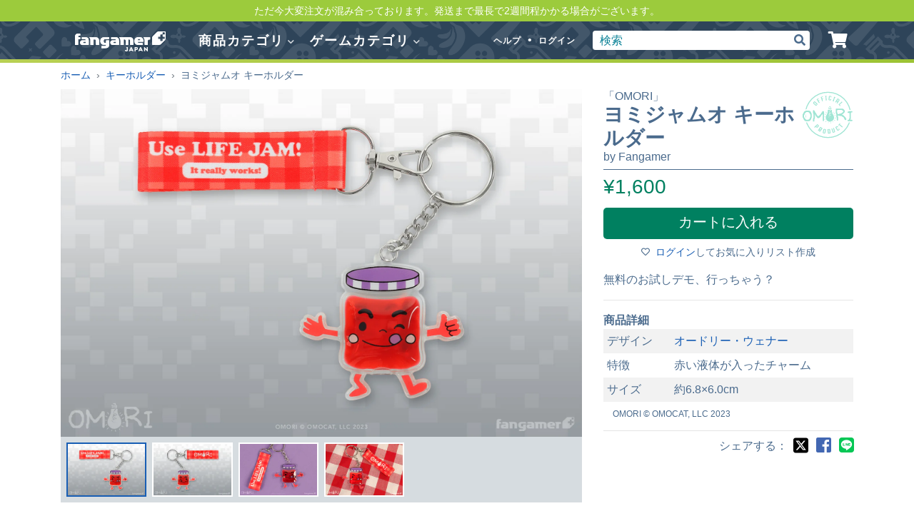

--- FILE ---
content_type: text/html; charset=utf-8
request_url: https://www.fangamer.jp/products/omori-life-jam-guy-keychain
body_size: 28643
content:
<!DOCTYPE html>
<!--[if IE 8]><html class="lt-ie9 no-js" lang="ja"><![endif]-->
<!--[if IE 9 ]><html class="ie9 no-js" lang="ja"><![endif]-->
<!--[if (gt IE 9)|!(IE)]><!-->
<html class="no-js" lang="ja"><!--<![endif]-->
<head>
	<title>「OMORI」－ ヨミジャムオ キーホルダー - Fangamer Japan</title>

	<meta charset="utf-8">
	<meta http-equiv="X-UA-Compatible" content="IE=edge,chrome=1">
	<meta name="viewport" content="width=device-width, initial-scale=1, viewport-fit=cover">

	  <link rel="apple-touch-icon" sizes="180x180" href="//www.fangamer.jp/cdn/shop/t/16/assets/apple-touch-icon-jp.png?v=1696022116201522151677826009">
  <link rel="icon" type="image/png" href="//www.fangamer.jp/cdn/shop/t/16/assets/favicon-32x32-jp.png?v=70902801714005980211677826008" sizes="32x32">
  <link rel="icon" type="image/png" href="//www.fangamer.jp/cdn/shop/t/16/assets/favicon-16x16-jp.png?v=68537795569827942641677826004" sizes="16x16">
  <link rel="manifest" href="//www.fangamer.jp/cdn/shop/t/16/assets/manifest.json?v=104188530063350997391677826011">
  <link rel="mask-icon" href="//www.fangamer.jp/cdn/shop/t/16/assets/safari-pinned-tab-jp.svg?v=115620379181059973851677826013" color="#70d800">
  <meta name="apple-mobile-web-app-title" content="Fangamer Japan">
  <meta name="application-name" content="Fangamer Japan">
  <meta name="msapplication-config" content="//www.fangamer.jp/cdn/shop/t/16/assets/browserconfig.xml?v=106686876314343796451677826003">
  <meta name="theme-color" content="#4b6b8d">

	
	
		<meta name="twitter:card" content="summary">
		
			<meta name="description" content="無料のお試しデモ、行っちゃう？商品詳細



デザイン
オードリー・ウェナー


特徴
赤い液体が入ったチャーム


サイズ
約6.8×6.0cm



 OMORI © OMOCAT, LLC 2023
オモリ、omori">
			<meta property="og:description" content="無料のお試しデモ、行っちゃう？商品詳細



デザイン
オードリー・ウェナー


特徴
赤い液体が入ったチャーム


サイズ
約6.8×6.0cm



 OMORI © OMOCAT, LLC 2023
オモリ、omori"/>
		
		

		<meta property="og:image" content="https://www.fangamer.jp/cdn/shop/products/product_omori_life_jam_keychain_designview_1024x1024.png?v=1690257243"/>
		<link rel="image_src" href="https://www.fangamer.jp/cdn/shop/products/product_omori_life_jam_keychain_designview_1024x1024.png?v=1690257243"/>
		<meta property="og:title" content="ヨミジャムオ キーホルダー"/>
		<meta property="og:site_name" content="Fangamer Japan"/>
		<meta property="og:url" content="https://www.fangamer.jp/products/omori-life-jam-guy-keychain"/>
		
			<meta name="twitter:site" content="@FangamerJP">
		<meta name="twitter:label1" value="価格"/>
		<meta name="twitter:data1"
		      value="¥1,600"/>
		
			<meta name="twitter:label2" value="著者"/>
			<meta name="twitter:data2" value="Fangamer"/>
		
	

	<link rel="canonical" href="https://www.fangamer.jp/products/omori-life-jam-guy-keychain"/>

	
		<meta name="google-site-verification" content="jhR2dWC8ziafUh-e_tjebKTTuSVbFCrGz0CqnFBft9s"/>
	

	
	<script>document.documentElement.className = 'js';</script>
	<link href="//www.fangamer.jp/cdn/shop/t/16/assets/vendor.css?v=154076317280910162681677826011" rel="stylesheet" type="text/css" media="all" />
	<link href="//use.typekit.net/rud7eqh.css" rel="stylesheet" type="text/css" media="all" />
	<link href="//www.fangamer.jp/cdn/shop/t/16/assets/store.scss.css?v=111750981745020822191683786378" rel="stylesheet" type="text/css" media="all" />
	<link href="//www.fangamer.jp/cdn/shop/t/16/assets/add-webstyle.css?v=111048725045451558371745224548" rel="stylesheet" type="text/css" media="all" />
	<link href="//www.fangamer.jp/cdn/shop/t/16/assets/store-jp.scss.css?v=99994417020022196181677826012" rel="stylesheet" type="text/css" media="all" />
	

	<script src="//www.fangamer.jp/cdn/shop/t/16/assets/vendor.js?v=58752556369020930741677826006" type="text/javascript"></script>

	

	<script>window.performance && window.performance.mark && window.performance.mark('shopify.content_for_header.start');</script><meta id="shopify-digital-wallet" name="shopify-digital-wallet" content="/20000993/digital_wallets/dialog">
<meta name="shopify-checkout-api-token" content="6ca229b639feb0ed0ae4aaa632232d73">
<link rel="alternate" type="application/json+oembed" href="https://www.fangamer.jp/products/omori-life-jam-guy-keychain.oembed">
<script async="async" src="/checkouts/internal/preloads.js?locale=ja-JP"></script>
<link rel="preconnect" href="https://shop.app" crossorigin="anonymous">
<script async="async" src="https://shop.app/checkouts/internal/preloads.js?locale=ja-JP&shop_id=20000993" crossorigin="anonymous"></script>
<script id="apple-pay-shop-capabilities" type="application/json">{"shopId":20000993,"countryCode":"JP","currencyCode":"JPY","merchantCapabilities":["supports3DS"],"merchantId":"gid:\/\/shopify\/Shop\/20000993","merchantName":"Fangamer Japan","requiredBillingContactFields":["postalAddress","email","phone"],"requiredShippingContactFields":["postalAddress","email","phone"],"shippingType":"shipping","supportedNetworks":["visa","masterCard","amex","jcb","discover"],"total":{"type":"pending","label":"Fangamer Japan","amount":"1.00"},"shopifyPaymentsEnabled":true,"supportsSubscriptions":true}</script>
<script id="shopify-features" type="application/json">{"accessToken":"6ca229b639feb0ed0ae4aaa632232d73","betas":["rich-media-storefront-analytics"],"domain":"www.fangamer.jp","predictiveSearch":false,"shopId":20000993,"locale":"ja"}</script>
<script>var Shopify = Shopify || {};
Shopify.shop = "fangamer-japan.myshopify.com";
Shopify.locale = "ja";
Shopify.currency = {"active":"JPY","rate":"1.0"};
Shopify.country = "JP";
Shopify.theme = {"name":"fangamer-jp\/master","id":132070670536,"schema_name":"Fangamer","schema_version":"5.1.2","theme_store_id":null,"role":"main"};
Shopify.theme.handle = "null";
Shopify.theme.style = {"id":null,"handle":null};
Shopify.cdnHost = "www.fangamer.jp/cdn";
Shopify.routes = Shopify.routes || {};
Shopify.routes.root = "/";</script>
<script type="module">!function(o){(o.Shopify=o.Shopify||{}).modules=!0}(window);</script>
<script>!function(o){function n(){var o=[];function n(){o.push(Array.prototype.slice.apply(arguments))}return n.q=o,n}var t=o.Shopify=o.Shopify||{};t.loadFeatures=n(),t.autoloadFeatures=n()}(window);</script>
<script>
  window.ShopifyPay = window.ShopifyPay || {};
  window.ShopifyPay.apiHost = "shop.app\/pay";
  window.ShopifyPay.redirectState = null;
</script>
<script id="shop-js-analytics" type="application/json">{"pageType":"product"}</script>
<script defer="defer" async type="module" src="//www.fangamer.jp/cdn/shopifycloud/shop-js/modules/v2/client.init-shop-cart-sync_CSE-8ASR.ja.esm.js"></script>
<script defer="defer" async type="module" src="//www.fangamer.jp/cdn/shopifycloud/shop-js/modules/v2/chunk.common_DDD8GOhs.esm.js"></script>
<script defer="defer" async type="module" src="//www.fangamer.jp/cdn/shopifycloud/shop-js/modules/v2/chunk.modal_B6JNj9sU.esm.js"></script>
<script type="module">
  await import("//www.fangamer.jp/cdn/shopifycloud/shop-js/modules/v2/client.init-shop-cart-sync_CSE-8ASR.ja.esm.js");
await import("//www.fangamer.jp/cdn/shopifycloud/shop-js/modules/v2/chunk.common_DDD8GOhs.esm.js");
await import("//www.fangamer.jp/cdn/shopifycloud/shop-js/modules/v2/chunk.modal_B6JNj9sU.esm.js");

  window.Shopify.SignInWithShop?.initShopCartSync?.({"fedCMEnabled":true,"windoidEnabled":true});

</script>
<script>
  window.Shopify = window.Shopify || {};
  if (!window.Shopify.featureAssets) window.Shopify.featureAssets = {};
  window.Shopify.featureAssets['shop-js'] = {"shop-cart-sync":["modules/v2/client.shop-cart-sync_BCoLmxl3.ja.esm.js","modules/v2/chunk.common_DDD8GOhs.esm.js","modules/v2/chunk.modal_B6JNj9sU.esm.js"],"init-fed-cm":["modules/v2/client.init-fed-cm_BUzkuSqB.ja.esm.js","modules/v2/chunk.common_DDD8GOhs.esm.js","modules/v2/chunk.modal_B6JNj9sU.esm.js"],"init-shop-email-lookup-coordinator":["modules/v2/client.init-shop-email-lookup-coordinator_BW32axq4.ja.esm.js","modules/v2/chunk.common_DDD8GOhs.esm.js","modules/v2/chunk.modal_B6JNj9sU.esm.js"],"init-windoid":["modules/v2/client.init-windoid_BvNGLRkF.ja.esm.js","modules/v2/chunk.common_DDD8GOhs.esm.js","modules/v2/chunk.modal_B6JNj9sU.esm.js"],"shop-button":["modules/v2/client.shop-button_CH0XKSrs.ja.esm.js","modules/v2/chunk.common_DDD8GOhs.esm.js","modules/v2/chunk.modal_B6JNj9sU.esm.js"],"shop-cash-offers":["modules/v2/client.shop-cash-offers_DjoQtMHe.ja.esm.js","modules/v2/chunk.common_DDD8GOhs.esm.js","modules/v2/chunk.modal_B6JNj9sU.esm.js"],"shop-toast-manager":["modules/v2/client.shop-toast-manager_B8NLGr5M.ja.esm.js","modules/v2/chunk.common_DDD8GOhs.esm.js","modules/v2/chunk.modal_B6JNj9sU.esm.js"],"init-shop-cart-sync":["modules/v2/client.init-shop-cart-sync_CSE-8ASR.ja.esm.js","modules/v2/chunk.common_DDD8GOhs.esm.js","modules/v2/chunk.modal_B6JNj9sU.esm.js"],"init-customer-accounts-sign-up":["modules/v2/client.init-customer-accounts-sign-up_C-LwrDE-.ja.esm.js","modules/v2/client.shop-login-button_D0X6bVTm.ja.esm.js","modules/v2/chunk.common_DDD8GOhs.esm.js","modules/v2/chunk.modal_B6JNj9sU.esm.js"],"pay-button":["modules/v2/client.pay-button_imCDqct4.ja.esm.js","modules/v2/chunk.common_DDD8GOhs.esm.js","modules/v2/chunk.modal_B6JNj9sU.esm.js"],"init-customer-accounts":["modules/v2/client.init-customer-accounts_CxIJyI-K.ja.esm.js","modules/v2/client.shop-login-button_D0X6bVTm.ja.esm.js","modules/v2/chunk.common_DDD8GOhs.esm.js","modules/v2/chunk.modal_B6JNj9sU.esm.js"],"avatar":["modules/v2/client.avatar_BTnouDA3.ja.esm.js"],"init-shop-for-new-customer-accounts":["modules/v2/client.init-shop-for-new-customer-accounts_DRBL7B82.ja.esm.js","modules/v2/client.shop-login-button_D0X6bVTm.ja.esm.js","modules/v2/chunk.common_DDD8GOhs.esm.js","modules/v2/chunk.modal_B6JNj9sU.esm.js"],"shop-follow-button":["modules/v2/client.shop-follow-button_D610YzXR.ja.esm.js","modules/v2/chunk.common_DDD8GOhs.esm.js","modules/v2/chunk.modal_B6JNj9sU.esm.js"],"checkout-modal":["modules/v2/client.checkout-modal_NhzDspE5.ja.esm.js","modules/v2/chunk.common_DDD8GOhs.esm.js","modules/v2/chunk.modal_B6JNj9sU.esm.js"],"shop-login-button":["modules/v2/client.shop-login-button_D0X6bVTm.ja.esm.js","modules/v2/chunk.common_DDD8GOhs.esm.js","modules/v2/chunk.modal_B6JNj9sU.esm.js"],"lead-capture":["modules/v2/client.lead-capture_pLpCOlEn.ja.esm.js","modules/v2/chunk.common_DDD8GOhs.esm.js","modules/v2/chunk.modal_B6JNj9sU.esm.js"],"shop-login":["modules/v2/client.shop-login_DiHM-Diw.ja.esm.js","modules/v2/chunk.common_DDD8GOhs.esm.js","modules/v2/chunk.modal_B6JNj9sU.esm.js"],"payment-terms":["modules/v2/client.payment-terms_BdLTgEH_.ja.esm.js","modules/v2/chunk.common_DDD8GOhs.esm.js","modules/v2/chunk.modal_B6JNj9sU.esm.js"]};
</script>
<script>(function() {
  var isLoaded = false;
  function asyncLoad() {
    if (isLoaded) return;
    isLoaded = true;
    var urls = ["https:\/\/chimpstatic.com\/mcjs-connected\/js\/users\/8ecddd9dde1044ff680b01fb6\/5ed497f65dcb72af2d27243f3.js?shop=fangamer-japan.myshopify.com"];
    for (var i = 0; i < urls.length; i++) {
      var s = document.createElement('script');
      s.type = 'text/javascript';
      s.async = true;
      s.src = urls[i];
      var x = document.getElementsByTagName('script')[0];
      x.parentNode.insertBefore(s, x);
    }
  };
  if(window.attachEvent) {
    window.attachEvent('onload', asyncLoad);
  } else {
    window.addEventListener('load', asyncLoad, false);
  }
})();</script>
<script id="__st">var __st={"a":20000993,"offset":32400,"reqid":"53d401a7-3fb9-4be9-a089-24e7544c13af-1769750796","pageurl":"www.fangamer.jp\/products\/omori-life-jam-guy-keychain","u":"e65a572a00cd","p":"product","rtyp":"product","rid":7584203178184};</script>
<script>window.ShopifyPaypalV4VisibilityTracking = true;</script>
<script id="captcha-bootstrap">!function(){'use strict';const t='contact',e='account',n='new_comment',o=[[t,t],['blogs',n],['comments',n],[t,'customer']],c=[[e,'customer_login'],[e,'guest_login'],[e,'recover_customer_password'],[e,'create_customer']],r=t=>t.map((([t,e])=>`form[action*='/${t}']:not([data-nocaptcha='true']) input[name='form_type'][value='${e}']`)).join(','),a=t=>()=>t?[...document.querySelectorAll(t)].map((t=>t.form)):[];function s(){const t=[...o],e=r(t);return a(e)}const i='password',u='form_key',d=['recaptcha-v3-token','g-recaptcha-response','h-captcha-response',i],f=()=>{try{return window.sessionStorage}catch{return}},m='__shopify_v',_=t=>t.elements[u];function p(t,e,n=!1){try{const o=window.sessionStorage,c=JSON.parse(o.getItem(e)),{data:r}=function(t){const{data:e,action:n}=t;return t[m]||n?{data:e,action:n}:{data:t,action:n}}(c);for(const[e,n]of Object.entries(r))t.elements[e]&&(t.elements[e].value=n);n&&o.removeItem(e)}catch(o){console.error('form repopulation failed',{error:o})}}const l='form_type',E='cptcha';function T(t){t.dataset[E]=!0}const w=window,h=w.document,L='Shopify',v='ce_forms',y='captcha';let A=!1;((t,e)=>{const n=(g='f06e6c50-85a8-45c8-87d0-21a2b65856fe',I='https://cdn.shopify.com/shopifycloud/storefront-forms-hcaptcha/ce_storefront_forms_captcha_hcaptcha.v1.5.2.iife.js',D={infoText:'hCaptchaによる保護',privacyText:'プライバシー',termsText:'利用規約'},(t,e,n)=>{const o=w[L][v],c=o.bindForm;if(c)return c(t,g,e,D).then(n);var r;o.q.push([[t,g,e,D],n]),r=I,A||(h.body.append(Object.assign(h.createElement('script'),{id:'captcha-provider',async:!0,src:r})),A=!0)});var g,I,D;w[L]=w[L]||{},w[L][v]=w[L][v]||{},w[L][v].q=[],w[L][y]=w[L][y]||{},w[L][y].protect=function(t,e){n(t,void 0,e),T(t)},Object.freeze(w[L][y]),function(t,e,n,w,h,L){const[v,y,A,g]=function(t,e,n){const i=e?o:[],u=t?c:[],d=[...i,...u],f=r(d),m=r(i),_=r(d.filter((([t,e])=>n.includes(e))));return[a(f),a(m),a(_),s()]}(w,h,L),I=t=>{const e=t.target;return e instanceof HTMLFormElement?e:e&&e.form},D=t=>v().includes(t);t.addEventListener('submit',(t=>{const e=I(t);if(!e)return;const n=D(e)&&!e.dataset.hcaptchaBound&&!e.dataset.recaptchaBound,o=_(e),c=g().includes(e)&&(!o||!o.value);(n||c)&&t.preventDefault(),c&&!n&&(function(t){try{if(!f())return;!function(t){const e=f();if(!e)return;const n=_(t);if(!n)return;const o=n.value;o&&e.removeItem(o)}(t);const e=Array.from(Array(32),(()=>Math.random().toString(36)[2])).join('');!function(t,e){_(t)||t.append(Object.assign(document.createElement('input'),{type:'hidden',name:u})),t.elements[u].value=e}(t,e),function(t,e){const n=f();if(!n)return;const o=[...t.querySelectorAll(`input[type='${i}']`)].map((({name:t})=>t)),c=[...d,...o],r={};for(const[a,s]of new FormData(t).entries())c.includes(a)||(r[a]=s);n.setItem(e,JSON.stringify({[m]:1,action:t.action,data:r}))}(t,e)}catch(e){console.error('failed to persist form',e)}}(e),e.submit())}));const S=(t,e)=>{t&&!t.dataset[E]&&(n(t,e.some((e=>e===t))),T(t))};for(const o of['focusin','change'])t.addEventListener(o,(t=>{const e=I(t);D(e)&&S(e,y())}));const B=e.get('form_key'),M=e.get(l),P=B&&M;t.addEventListener('DOMContentLoaded',(()=>{const t=y();if(P)for(const e of t)e.elements[l].value===M&&p(e,B);[...new Set([...A(),...v().filter((t=>'true'===t.dataset.shopifyCaptcha))])].forEach((e=>S(e,t)))}))}(h,new URLSearchParams(w.location.search),n,t,e,['guest_login'])})(!0,!0)}();</script>
<script integrity="sha256-4kQ18oKyAcykRKYeNunJcIwy7WH5gtpwJnB7kiuLZ1E=" data-source-attribution="shopify.loadfeatures" defer="defer" src="//www.fangamer.jp/cdn/shopifycloud/storefront/assets/storefront/load_feature-a0a9edcb.js" crossorigin="anonymous"></script>
<script crossorigin="anonymous" defer="defer" src="//www.fangamer.jp/cdn/shopifycloud/storefront/assets/shopify_pay/storefront-65b4c6d7.js?v=20250812"></script>
<script data-source-attribution="shopify.dynamic_checkout.dynamic.init">var Shopify=Shopify||{};Shopify.PaymentButton=Shopify.PaymentButton||{isStorefrontPortableWallets:!0,init:function(){window.Shopify.PaymentButton.init=function(){};var t=document.createElement("script");t.src="https://www.fangamer.jp/cdn/shopifycloud/portable-wallets/latest/portable-wallets.ja.js",t.type="module",document.head.appendChild(t)}};
</script>
<script data-source-attribution="shopify.dynamic_checkout.buyer_consent">
  function portableWalletsHideBuyerConsent(e){var t=document.getElementById("shopify-buyer-consent"),n=document.getElementById("shopify-subscription-policy-button");t&&n&&(t.classList.add("hidden"),t.setAttribute("aria-hidden","true"),n.removeEventListener("click",e))}function portableWalletsShowBuyerConsent(e){var t=document.getElementById("shopify-buyer-consent"),n=document.getElementById("shopify-subscription-policy-button");t&&n&&(t.classList.remove("hidden"),t.removeAttribute("aria-hidden"),n.addEventListener("click",e))}window.Shopify?.PaymentButton&&(window.Shopify.PaymentButton.hideBuyerConsent=portableWalletsHideBuyerConsent,window.Shopify.PaymentButton.showBuyerConsent=portableWalletsShowBuyerConsent);
</script>
<script data-source-attribution="shopify.dynamic_checkout.cart.bootstrap">document.addEventListener("DOMContentLoaded",(function(){function t(){return document.querySelector("shopify-accelerated-checkout-cart, shopify-accelerated-checkout")}if(t())Shopify.PaymentButton.init();else{new MutationObserver((function(e,n){t()&&(Shopify.PaymentButton.init(),n.disconnect())})).observe(document.body,{childList:!0,subtree:!0})}}));
</script>
<link id="shopify-accelerated-checkout-styles" rel="stylesheet" media="screen" href="https://www.fangamer.jp/cdn/shopifycloud/portable-wallets/latest/accelerated-checkout-backwards-compat.css" crossorigin="anonymous">
<style id="shopify-accelerated-checkout-cart">
        #shopify-buyer-consent {
  margin-top: 1em;
  display: inline-block;
  width: 100%;
}

#shopify-buyer-consent.hidden {
  display: none;
}

#shopify-subscription-policy-button {
  background: none;
  border: none;
  padding: 0;
  text-decoration: underline;
  font-size: inherit;
  cursor: pointer;
}

#shopify-subscription-policy-button::before {
  box-shadow: none;
}

      </style>

<script>window.performance && window.performance.mark && window.performance.mark('shopify.content_for_header.end');</script>

	<!--[if lt IE 9]>
  <script src="//cdnjs.cloudflare.com/ajax/libs/html5shiv/3.7.2/html5shiv.min.js" type="text/javascript"></script>
  <script src="//www.fangamer.jp/cdn/shop/t/16/assets///cdnjs.cloudflare.com/ajax/libs/respond.js/1.4.2/respond.js?v=13550" type="text/javascript"></script>
  <![endif]-->

	
	
	
	
	
	
	
	

	

	

	
	<link href="//www.fangamer.jp/cdn/shop/t/16/assets/add-common.css?v=6826777090532241763710221" rel="stylesheet" type="text/css" media="all" />

	


	


<link href="https://monorail-edge.shopifysvc.com" rel="dns-prefetch">
<script>(function(){if ("sendBeacon" in navigator && "performance" in window) {try {var session_token_from_headers = performance.getEntriesByType('navigation')[0].serverTiming.find(x => x.name == '_s').description;} catch {var session_token_from_headers = undefined;}var session_cookie_matches = document.cookie.match(/_shopify_s=([^;]*)/);var session_token_from_cookie = session_cookie_matches && session_cookie_matches.length === 2 ? session_cookie_matches[1] : "";var session_token = session_token_from_headers || session_token_from_cookie || "";function handle_abandonment_event(e) {var entries = performance.getEntries().filter(function(entry) {return /monorail-edge.shopifysvc.com/.test(entry.name);});if (!window.abandonment_tracked && entries.length === 0) {window.abandonment_tracked = true;var currentMs = Date.now();var navigation_start = performance.timing.navigationStart;var payload = {shop_id: 20000993,url: window.location.href,navigation_start,duration: currentMs - navigation_start,session_token,page_type: "product"};window.navigator.sendBeacon("https://monorail-edge.shopifysvc.com/v1/produce", JSON.stringify({schema_id: "online_store_buyer_site_abandonment/1.1",payload: payload,metadata: {event_created_at_ms: currentMs,event_sent_at_ms: currentMs}}));}}window.addEventListener('pagehide', handle_abandonment_event);}}());</script>
<script id="web-pixels-manager-setup">(function e(e,d,r,n,o){if(void 0===o&&(o={}),!Boolean(null===(a=null===(i=window.Shopify)||void 0===i?void 0:i.analytics)||void 0===a?void 0:a.replayQueue)){var i,a;window.Shopify=window.Shopify||{};var t=window.Shopify;t.analytics=t.analytics||{};var s=t.analytics;s.replayQueue=[],s.publish=function(e,d,r){return s.replayQueue.push([e,d,r]),!0};try{self.performance.mark("wpm:start")}catch(e){}var l=function(){var e={modern:/Edge?\/(1{2}[4-9]|1[2-9]\d|[2-9]\d{2}|\d{4,})\.\d+(\.\d+|)|Firefox\/(1{2}[4-9]|1[2-9]\d|[2-9]\d{2}|\d{4,})\.\d+(\.\d+|)|Chrom(ium|e)\/(9{2}|\d{3,})\.\d+(\.\d+|)|(Maci|X1{2}).+ Version\/(15\.\d+|(1[6-9]|[2-9]\d|\d{3,})\.\d+)([,.]\d+|)( \(\w+\)|)( Mobile\/\w+|) Safari\/|Chrome.+OPR\/(9{2}|\d{3,})\.\d+\.\d+|(CPU[ +]OS|iPhone[ +]OS|CPU[ +]iPhone|CPU IPhone OS|CPU iPad OS)[ +]+(15[._]\d+|(1[6-9]|[2-9]\d|\d{3,})[._]\d+)([._]\d+|)|Android:?[ /-](13[3-9]|1[4-9]\d|[2-9]\d{2}|\d{4,})(\.\d+|)(\.\d+|)|Android.+Firefox\/(13[5-9]|1[4-9]\d|[2-9]\d{2}|\d{4,})\.\d+(\.\d+|)|Android.+Chrom(ium|e)\/(13[3-9]|1[4-9]\d|[2-9]\d{2}|\d{4,})\.\d+(\.\d+|)|SamsungBrowser\/([2-9]\d|\d{3,})\.\d+/,legacy:/Edge?\/(1[6-9]|[2-9]\d|\d{3,})\.\d+(\.\d+|)|Firefox\/(5[4-9]|[6-9]\d|\d{3,})\.\d+(\.\d+|)|Chrom(ium|e)\/(5[1-9]|[6-9]\d|\d{3,})\.\d+(\.\d+|)([\d.]+$|.*Safari\/(?![\d.]+ Edge\/[\d.]+$))|(Maci|X1{2}).+ Version\/(10\.\d+|(1[1-9]|[2-9]\d|\d{3,})\.\d+)([,.]\d+|)( \(\w+\)|)( Mobile\/\w+|) Safari\/|Chrome.+OPR\/(3[89]|[4-9]\d|\d{3,})\.\d+\.\d+|(CPU[ +]OS|iPhone[ +]OS|CPU[ +]iPhone|CPU IPhone OS|CPU iPad OS)[ +]+(10[._]\d+|(1[1-9]|[2-9]\d|\d{3,})[._]\d+)([._]\d+|)|Android:?[ /-](13[3-9]|1[4-9]\d|[2-9]\d{2}|\d{4,})(\.\d+|)(\.\d+|)|Mobile Safari.+OPR\/([89]\d|\d{3,})\.\d+\.\d+|Android.+Firefox\/(13[5-9]|1[4-9]\d|[2-9]\d{2}|\d{4,})\.\d+(\.\d+|)|Android.+Chrom(ium|e)\/(13[3-9]|1[4-9]\d|[2-9]\d{2}|\d{4,})\.\d+(\.\d+|)|Android.+(UC? ?Browser|UCWEB|U3)[ /]?(15\.([5-9]|\d{2,})|(1[6-9]|[2-9]\d|\d{3,})\.\d+)\.\d+|SamsungBrowser\/(5\.\d+|([6-9]|\d{2,})\.\d+)|Android.+MQ{2}Browser\/(14(\.(9|\d{2,})|)|(1[5-9]|[2-9]\d|\d{3,})(\.\d+|))(\.\d+|)|K[Aa][Ii]OS\/(3\.\d+|([4-9]|\d{2,})\.\d+)(\.\d+|)/},d=e.modern,r=e.legacy,n=navigator.userAgent;return n.match(d)?"modern":n.match(r)?"legacy":"unknown"}(),u="modern"===l?"modern":"legacy",c=(null!=n?n:{modern:"",legacy:""})[u],f=function(e){return[e.baseUrl,"/wpm","/b",e.hashVersion,"modern"===e.buildTarget?"m":"l",".js"].join("")}({baseUrl:d,hashVersion:r,buildTarget:u}),m=function(e){var d=e.version,r=e.bundleTarget,n=e.surface,o=e.pageUrl,i=e.monorailEndpoint;return{emit:function(e){var a=e.status,t=e.errorMsg,s=(new Date).getTime(),l=JSON.stringify({metadata:{event_sent_at_ms:s},events:[{schema_id:"web_pixels_manager_load/3.1",payload:{version:d,bundle_target:r,page_url:o,status:a,surface:n,error_msg:t},metadata:{event_created_at_ms:s}}]});if(!i)return console&&console.warn&&console.warn("[Web Pixels Manager] No Monorail endpoint provided, skipping logging."),!1;try{return self.navigator.sendBeacon.bind(self.navigator)(i,l)}catch(e){}var u=new XMLHttpRequest;try{return u.open("POST",i,!0),u.setRequestHeader("Content-Type","text/plain"),u.send(l),!0}catch(e){return console&&console.warn&&console.warn("[Web Pixels Manager] Got an unhandled error while logging to Monorail."),!1}}}}({version:r,bundleTarget:l,surface:e.surface,pageUrl:self.location.href,monorailEndpoint:e.monorailEndpoint});try{o.browserTarget=l,function(e){var d=e.src,r=e.async,n=void 0===r||r,o=e.onload,i=e.onerror,a=e.sri,t=e.scriptDataAttributes,s=void 0===t?{}:t,l=document.createElement("script"),u=document.querySelector("head"),c=document.querySelector("body");if(l.async=n,l.src=d,a&&(l.integrity=a,l.crossOrigin="anonymous"),s)for(var f in s)if(Object.prototype.hasOwnProperty.call(s,f))try{l.dataset[f]=s[f]}catch(e){}if(o&&l.addEventListener("load",o),i&&l.addEventListener("error",i),u)u.appendChild(l);else{if(!c)throw new Error("Did not find a head or body element to append the script");c.appendChild(l)}}({src:f,async:!0,onload:function(){if(!function(){var e,d;return Boolean(null===(d=null===(e=window.Shopify)||void 0===e?void 0:e.analytics)||void 0===d?void 0:d.initialized)}()){var d=window.webPixelsManager.init(e)||void 0;if(d){var r=window.Shopify.analytics;r.replayQueue.forEach((function(e){var r=e[0],n=e[1],o=e[2];d.publishCustomEvent(r,n,o)})),r.replayQueue=[],r.publish=d.publishCustomEvent,r.visitor=d.visitor,r.initialized=!0}}},onerror:function(){return m.emit({status:"failed",errorMsg:"".concat(f," has failed to load")})},sri:function(e){var d=/^sha384-[A-Za-z0-9+/=]+$/;return"string"==typeof e&&d.test(e)}(c)?c:"",scriptDataAttributes:o}),m.emit({status:"loading"})}catch(e){m.emit({status:"failed",errorMsg:(null==e?void 0:e.message)||"Unknown error"})}}})({shopId: 20000993,storefrontBaseUrl: "https://www.fangamer.jp",extensionsBaseUrl: "https://extensions.shopifycdn.com/cdn/shopifycloud/web-pixels-manager",monorailEndpoint: "https://monorail-edge.shopifysvc.com/unstable/produce_batch",surface: "storefront-renderer",enabledBetaFlags: ["2dca8a86"],webPixelsConfigList: [{"id":"shopify-app-pixel","configuration":"{}","eventPayloadVersion":"v1","runtimeContext":"STRICT","scriptVersion":"0450","apiClientId":"shopify-pixel","type":"APP","privacyPurposes":["ANALYTICS","MARKETING"]},{"id":"shopify-custom-pixel","eventPayloadVersion":"v1","runtimeContext":"LAX","scriptVersion":"0450","apiClientId":"shopify-pixel","type":"CUSTOM","privacyPurposes":["ANALYTICS","MARKETING"]}],isMerchantRequest: false,initData: {"shop":{"name":"Fangamer Japan","paymentSettings":{"currencyCode":"JPY"},"myshopifyDomain":"fangamer-japan.myshopify.com","countryCode":"JP","storefrontUrl":"https:\/\/www.fangamer.jp"},"customer":null,"cart":null,"checkout":null,"productVariants":[{"price":{"amount":1600.0,"currencyCode":"JPY"},"product":{"title":"ヨミジャムオ キーホルダー","vendor":"Omori","id":"7584203178184","untranslatedTitle":"ヨミジャムオ キーホルダー","url":"\/products\/omori-life-jam-guy-keychain","type":"キーホルダー"},"id":"42833884577992","image":{"src":"\/\/www.fangamer.jp\/cdn\/shop\/products\/product_omori_life_jam_keychain_designview.png?v=1690257243"},"sku":"OMO-KEYCHAIN-LIFEJAM","title":"Default Title","untranslatedTitle":"Default Title"}],"purchasingCompany":null},},"https://www.fangamer.jp/cdn","1d2a099fw23dfb22ep557258f5m7a2edbae",{"modern":"","legacy":""},{"shopId":"20000993","storefrontBaseUrl":"https:\/\/www.fangamer.jp","extensionBaseUrl":"https:\/\/extensions.shopifycdn.com\/cdn\/shopifycloud\/web-pixels-manager","surface":"storefront-renderer","enabledBetaFlags":"[\"2dca8a86\"]","isMerchantRequest":"false","hashVersion":"1d2a099fw23dfb22ep557258f5m7a2edbae","publish":"custom","events":"[[\"page_viewed\",{}],[\"product_viewed\",{\"productVariant\":{\"price\":{\"amount\":1600.0,\"currencyCode\":\"JPY\"},\"product\":{\"title\":\"ヨミジャムオ キーホルダー\",\"vendor\":\"Omori\",\"id\":\"7584203178184\",\"untranslatedTitle\":\"ヨミジャムオ キーホルダー\",\"url\":\"\/products\/omori-life-jam-guy-keychain\",\"type\":\"キーホルダー\"},\"id\":\"42833884577992\",\"image\":{\"src\":\"\/\/www.fangamer.jp\/cdn\/shop\/products\/product_omori_life_jam_keychain_designview.png?v=1690257243\"},\"sku\":\"OMO-KEYCHAIN-LIFEJAM\",\"title\":\"Default Title\",\"untranslatedTitle\":\"Default Title\"}}]]"});</script><script>
  window.ShopifyAnalytics = window.ShopifyAnalytics || {};
  window.ShopifyAnalytics.meta = window.ShopifyAnalytics.meta || {};
  window.ShopifyAnalytics.meta.currency = 'JPY';
  var meta = {"product":{"id":7584203178184,"gid":"gid:\/\/shopify\/Product\/7584203178184","vendor":"Omori","type":"キーホルダー","handle":"omori-life-jam-guy-keychain","variants":[{"id":42833884577992,"price":160000,"name":"ヨミジャムオ キーホルダー","public_title":null,"sku":"OMO-KEYCHAIN-LIFEJAM"}],"remote":false},"page":{"pageType":"product","resourceType":"product","resourceId":7584203178184,"requestId":"53d401a7-3fb9-4be9-a089-24e7544c13af-1769750796"}};
  for (var attr in meta) {
    window.ShopifyAnalytics.meta[attr] = meta[attr];
  }
</script>
<script class="analytics">
  (function () {
    var customDocumentWrite = function(content) {
      var jquery = null;

      if (window.jQuery) {
        jquery = window.jQuery;
      } else if (window.Checkout && window.Checkout.$) {
        jquery = window.Checkout.$;
      }

      if (jquery) {
        jquery('body').append(content);
      }
    };

    var hasLoggedConversion = function(token) {
      if (token) {
        return document.cookie.indexOf('loggedConversion=' + token) !== -1;
      }
      return false;
    }

    var setCookieIfConversion = function(token) {
      if (token) {
        var twoMonthsFromNow = new Date(Date.now());
        twoMonthsFromNow.setMonth(twoMonthsFromNow.getMonth() + 2);

        document.cookie = 'loggedConversion=' + token + '; expires=' + twoMonthsFromNow;
      }
    }

    var trekkie = window.ShopifyAnalytics.lib = window.trekkie = window.trekkie || [];
    if (trekkie.integrations) {
      return;
    }
    trekkie.methods = [
      'identify',
      'page',
      'ready',
      'track',
      'trackForm',
      'trackLink'
    ];
    trekkie.factory = function(method) {
      return function() {
        var args = Array.prototype.slice.call(arguments);
        args.unshift(method);
        trekkie.push(args);
        return trekkie;
      };
    };
    for (var i = 0; i < trekkie.methods.length; i++) {
      var key = trekkie.methods[i];
      trekkie[key] = trekkie.factory(key);
    }
    trekkie.load = function(config) {
      trekkie.config = config || {};
      trekkie.config.initialDocumentCookie = document.cookie;
      var first = document.getElementsByTagName('script')[0];
      var script = document.createElement('script');
      script.type = 'text/javascript';
      script.onerror = function(e) {
        var scriptFallback = document.createElement('script');
        scriptFallback.type = 'text/javascript';
        scriptFallback.onerror = function(error) {
                var Monorail = {
      produce: function produce(monorailDomain, schemaId, payload) {
        var currentMs = new Date().getTime();
        var event = {
          schema_id: schemaId,
          payload: payload,
          metadata: {
            event_created_at_ms: currentMs,
            event_sent_at_ms: currentMs
          }
        };
        return Monorail.sendRequest("https://" + monorailDomain + "/v1/produce", JSON.stringify(event));
      },
      sendRequest: function sendRequest(endpointUrl, payload) {
        // Try the sendBeacon API
        if (window && window.navigator && typeof window.navigator.sendBeacon === 'function' && typeof window.Blob === 'function' && !Monorail.isIos12()) {
          var blobData = new window.Blob([payload], {
            type: 'text/plain'
          });

          if (window.navigator.sendBeacon(endpointUrl, blobData)) {
            return true;
          } // sendBeacon was not successful

        } // XHR beacon

        var xhr = new XMLHttpRequest();

        try {
          xhr.open('POST', endpointUrl);
          xhr.setRequestHeader('Content-Type', 'text/plain');
          xhr.send(payload);
        } catch (e) {
          console.log(e);
        }

        return false;
      },
      isIos12: function isIos12() {
        return window.navigator.userAgent.lastIndexOf('iPhone; CPU iPhone OS 12_') !== -1 || window.navigator.userAgent.lastIndexOf('iPad; CPU OS 12_') !== -1;
      }
    };
    Monorail.produce('monorail-edge.shopifysvc.com',
      'trekkie_storefront_load_errors/1.1',
      {shop_id: 20000993,
      theme_id: 132070670536,
      app_name: "storefront",
      context_url: window.location.href,
      source_url: "//www.fangamer.jp/cdn/s/trekkie.storefront.c59ea00e0474b293ae6629561379568a2d7c4bba.min.js"});

        };
        scriptFallback.async = true;
        scriptFallback.src = '//www.fangamer.jp/cdn/s/trekkie.storefront.c59ea00e0474b293ae6629561379568a2d7c4bba.min.js';
        first.parentNode.insertBefore(scriptFallback, first);
      };
      script.async = true;
      script.src = '//www.fangamer.jp/cdn/s/trekkie.storefront.c59ea00e0474b293ae6629561379568a2d7c4bba.min.js';
      first.parentNode.insertBefore(script, first);
    };
    trekkie.load(
      {"Trekkie":{"appName":"storefront","development":false,"defaultAttributes":{"shopId":20000993,"isMerchantRequest":null,"themeId":132070670536,"themeCityHash":"418128400381031668","contentLanguage":"ja","currency":"JPY"},"isServerSideCookieWritingEnabled":true,"monorailRegion":"shop_domain","enabledBetaFlags":["65f19447","b5387b81"]},"Session Attribution":{},"S2S":{"facebookCapiEnabled":false,"source":"trekkie-storefront-renderer","apiClientId":580111}}
    );

    var loaded = false;
    trekkie.ready(function() {
      if (loaded) return;
      loaded = true;

      window.ShopifyAnalytics.lib = window.trekkie;

      var originalDocumentWrite = document.write;
      document.write = customDocumentWrite;
      try { window.ShopifyAnalytics.merchantGoogleAnalytics.call(this); } catch(error) {};
      document.write = originalDocumentWrite;

      window.ShopifyAnalytics.lib.page(null,{"pageType":"product","resourceType":"product","resourceId":7584203178184,"requestId":"53d401a7-3fb9-4be9-a089-24e7544c13af-1769750796","shopifyEmitted":true});

      var match = window.location.pathname.match(/checkouts\/(.+)\/(thank_you|post_purchase)/)
      var token = match? match[1]: undefined;
      if (!hasLoggedConversion(token)) {
        setCookieIfConversion(token);
        window.ShopifyAnalytics.lib.track("Viewed Product",{"currency":"JPY","variantId":42833884577992,"productId":7584203178184,"productGid":"gid:\/\/shopify\/Product\/7584203178184","name":"ヨミジャムオ キーホルダー","price":"1600","sku":"OMO-KEYCHAIN-LIFEJAM","brand":"Omori","variant":null,"category":"キーホルダー","nonInteraction":true,"remote":false},undefined,undefined,{"shopifyEmitted":true});
      window.ShopifyAnalytics.lib.track("monorail:\/\/trekkie_storefront_viewed_product\/1.1",{"currency":"JPY","variantId":42833884577992,"productId":7584203178184,"productGid":"gid:\/\/shopify\/Product\/7584203178184","name":"ヨミジャムオ キーホルダー","price":"1600","sku":"OMO-KEYCHAIN-LIFEJAM","brand":"Omori","variant":null,"category":"キーホルダー","nonInteraction":true,"remote":false,"referer":"https:\/\/www.fangamer.jp\/products\/omori-life-jam-guy-keychain"});
      }
    });


        var eventsListenerScript = document.createElement('script');
        eventsListenerScript.async = true;
        eventsListenerScript.src = "//www.fangamer.jp/cdn/shopifycloud/storefront/assets/shop_events_listener-3da45d37.js";
        document.getElementsByTagName('head')[0].appendChild(eventsListenerScript);

})();</script>
  <script>
  if (!window.ga || (window.ga && typeof window.ga !== 'function')) {
    window.ga = function ga() {
      (window.ga.q = window.ga.q || []).push(arguments);
      if (window.Shopify && window.Shopify.analytics && typeof window.Shopify.analytics.publish === 'function') {
        window.Shopify.analytics.publish("ga_stub_called", {}, {sendTo: "google_osp_migration"});
      }
      console.error("Shopify's Google Analytics stub called with:", Array.from(arguments), "\nSee https://help.shopify.com/manual/promoting-marketing/pixels/pixel-migration#google for more information.");
    };
    if (window.Shopify && window.Shopify.analytics && typeof window.Shopify.analytics.publish === 'function') {
      window.Shopify.analytics.publish("ga_stub_initialized", {}, {sendTo: "google_osp_migration"});
    }
  }
</script>
<script
  defer
  src="https://www.fangamer.jp/cdn/shopifycloud/perf-kit/shopify-perf-kit-3.1.0.min.js"
  data-application="storefront-renderer"
  data-shop-id="20000993"
  data-render-region="gcp-us-central1"
  data-page-type="product"
  data-theme-instance-id="132070670536"
  data-theme-name="Fangamer"
  data-theme-version="5.1.2"
  data-monorail-region="shop_domain"
  data-resource-timing-sampling-rate="10"
  data-shs="true"
  data-shs-beacon="true"
  data-shs-export-with-fetch="true"
  data-shs-logs-sample-rate="1"
  data-shs-beacon-endpoint="https://www.fangamer.jp/api/collect"
></script>
</head>
<body id="omori"
      class="top-alert-visible template-product">
<nav id="left-drawer" tabindex="-1" aria-label="Menu" aria-expanded="false">
	<ul class="drawer-menu">
		<div id="left_header" class="drawer-header">
			<h3 class="mb-2">メニュー</h3>
			<button id="close_left" class="close-drawers" aria-label="Close Menu"><span class="icon icon-times"
			                                                                            aria-hidden="true"></span></button>
		</div>
		
			<li><a href="/account/login">ログイン</a></li>
		
		<li class="divider"></li>
		
			
				<li>
					<a
						href="#" class="xs-menu-collapse collapsed" data-toggle="collapse" aria-label="新商品&ピックアップ" data-target="#catalog__1_collapse">新商品&ピックアップ
							<i class="icon icon-chevron-right" aria-hidden="true"></i></a>
					
						<div class="xs-submenu collapse"
						     id="catalog__1_collapse">
							<ul class="xs-submenu-group">
								
									<li><a href="/collections/new-and-featured" title="">新登場</a></li>
								
									<li><a href="/collections/restocked" title="">再入荷</a></li>
								
									<li><a href="/collections/fangamer" title="">Fangamerグッズ</a></li>
								
									<li><a href="/collections/combos" title="">セット</a></li>
								
									<li><a href="/collections/sale" title="">セール</a></li>
								
									<li><a href="/collections/gifts-under-2000" title="">¥2000以下</a></li>
								
									<li><a href="/products/gift-card" title="">ギフト券</a></li>
								
								<li><a href="新商品&ピックアップ/collections/new-and-featured">全て</a></li>
							</ul>
						</div>
					
				</li>
			
				<li>
					<a
						href="#" class="xs-menu-collapse collapsed" data-toggle="collapse" aria-label="アパレル" data-target="#catalog__2_collapse">アパレル
							<i class="icon icon-chevron-right" aria-hidden="true"></i></a>
					
						<div class="xs-submenu collapse"
						     id="catalog__2_collapse">
							<ul class="xs-submenu-group">
								
									<li><a href="/collections/t-shirts" title="">Tシャツ</a></li>
								
									<li><a href="/collections/outerwear" title="">アウターウェア</a></li>
								
									<li><a href="/collections/custom-collection-1" title="">ボトムス</a></li>
								
									<li><a href="/collections/hats" title="">帽子</a></li>
								
									<li><a href="/collections/socks" title="">靴下/マフラー/他</a></li>
								
								<li><a href="アパレル/collections/apparel">全て</a></li>
							</ul>
						</div>
					
				</li>
			
				<li>
					<a
						href="#" class="xs-menu-collapse collapsed" data-toggle="collapse" aria-label="コレクターグッズ" data-target="#catalog__3_collapse">コレクターグッズ
							<i class="icon icon-chevron-right" aria-hidden="true"></i></a>
					
						<div class="xs-submenu collapse"
						     id="catalog__3_collapse">
							<ul class="xs-submenu-group">
								
									<li><a href="/collections/plushes" title="">ぬいぐるみ</a></li>
								
									<li><a href="/collections/figures" title="">フィギュア</a></li>
								
								<li><a href="コレクターグッズ/collections/collectibles">全て</a></li>
							</ul>
						</div>
					
				</li>
			
				<li>
					<a
						href="#" class="xs-menu-collapse collapsed" data-toggle="collapse" aria-label="雑貨・小物" data-target="#catalog__4_collapse">雑貨・小物
							<i class="icon icon-chevron-right" aria-hidden="true"></i></a>
					
						<div class="xs-submenu collapse"
						     id="catalog__4_collapse">
							<ul class="xs-submenu-group">
								
									<li><a href="/collections/lapel-pins" title="">ピンバッジ</a></li>
								
									<li><a href="/collections/keychains" title="">キーホルダー</a></li>
								
									<li><a href="/collections/stickers" title="">ステッカー/シール</a></li>
								
									<li><a href="/collections/buttons" title="">缶バッジ</a></li>
								
									<li><a href="/collections/patches" title="">ワッペン</a></li>
								
									<li><a href="/collections/magnets" title="">マグネット</a></li>
								
								<li><a href="雑貨・小物/collections/accessories">全て</a></li>
							</ul>
						</div>
					
				</li>
			
				<li>
					<a
						href="#" class="xs-menu-collapse collapsed" data-toggle="collapse" aria-label="ゲーム" data-target="#catalog__5_collapse">ゲーム
							<i class="icon icon-chevron-right" aria-hidden="true"></i></a>
					
						<div class="xs-submenu collapse"
						     id="catalog__5_collapse">
							<ul class="xs-submenu-group">
								
									<li><a href="/collections/game-software" title="">ゲームソフト</a></li>
								
									<li><a href="/collections/game-accessories" title="">ゲーム周辺機器</a></li>
								
									<li><a href="/collections/playing-cards" title="">カードゲーム</a></li>
								
								<li><a href="ゲーム/collections/games">全て</a></li>
							</ul>
						</div>
					
				</li>
			
				<li>
					<a
						href="#" class="xs-menu-collapse collapsed" data-toggle="collapse" aria-label="ホーム&オフィス" data-target="#catalog__6_collapse">ホーム&オフィス
							<i class="icon icon-chevron-right" aria-hidden="true"></i></a>
					
						<div class="xs-submenu collapse"
						     id="catalog__6_collapse">
							<ul class="xs-submenu-group">
								
									<li><a href="/collections/drinkware" title="">マグ・グラス</a></li>
								
									<li><a href="/collections/kitchen" title="">キッチン</a></li>
								
									<li><a href="/collections/bags" title="">バッグ</a></li>
								
									<li><a href="/collections/crafts" title="">クラフト</a></li>
								
									<li><a href="/collections/stationery" title="">ステーショナリー</a></li>
								
									<li><a href="/collections/smart-collection-1" title="">ポーチ</a></li>
								
									<li><a href="/collections/smart-collection-2" title="">スマホグッズ</a></li>
								
									<li><a href="/collections/deskmat" title="">デスクマット</a></li>
								
								<li><a href="ホーム&オフィス/collections/home-goods">全て</a></li>
							</ul>
						</div>
					
				</li>
			
				<li>
					<a
						href="#" class="xs-menu-collapse collapsed" data-toggle="collapse" aria-label="ミュージック" data-target="#catalog__7_collapse">ミュージック
							<i class="icon icon-chevron-right" aria-hidden="true"></i></a>
					
						<div class="xs-submenu collapse"
						     id="catalog__7_collapse">
							<ul class="xs-submenu-group">
								
									<li><a href="/collections/vinyl" title="">LPレコード</a></li>
								
									<li><a href="/collections/cds" title="">CD</a></li>
								
									<li><a href="/collections/music-scores" title="">楽譜</a></li>
								
								<li><a href="ミュージック/collections/music">全て</a></li>
							</ul>
						</div>
					
				</li>
			
				<li>
					<a
						href="#" class="xs-menu-collapse collapsed" data-toggle="collapse" aria-label="本" data-target="#catalog__8_collapse">本
							<i class="icon icon-chevron-right" aria-hidden="true"></i></a>
					
						<div class="xs-submenu collapse"
						     id="catalog__8_collapse">
							<ul class="xs-submenu-group">
								
									<li><a href="/collections/art-books" title="">アート/クラフト</a></li>
								
									<li><a href="/collections/smart-collection-10" title="">ガイドブック</a></li>
								
									<li><a href="/collections/comics" title="">コミック</a></li>
								
								<li><a href="本/collections/books">全て</a></li>
							</ul>
						</div>
					
				</li>
			
				<li>
					<a
						href="#" class="xs-menu-collapse collapsed" data-toggle="collapse" aria-label="アート" data-target="#catalog__9_collapse">アート
							<i class="icon icon-chevron-right" aria-hidden="true"></i></a>
					
						<div class="xs-submenu collapse"
						     id="catalog__9_collapse">
							<ul class="xs-submenu-group">
								
									<li><a href="/collections/posters" title="">ポスター</a></li>
								
									<li><a href="/collections/prints" title="">カード</a></li>
								
								<li><a href="アート/collections/art-posters">全て</a></li>
							</ul>
						</div>
					
				</li>
			
			
				<li class="divider"></li>
		
			
				<li>
					<a
						href="#" class="xs-menu-collapse collapsed" data-toggle="collapse" aria-label="シリーズで探す" data-target="#collections__1_collapse">シリーズで探す
							<i class="icon icon-chevron-right" aria-hidden="true"></i></a>
					
						<div class="xs-submenu collapse"
						     id="collections__1_collapse">
							<ul class="xs-submenu-group">
								
									<li><a href="/collections" title="">ゲームタイトル別</a></li>
								
									<li><a href="https://www.fangamer.jp/collections#studios" title="">ゲームスタジオ別</a></li>
								
									<li><a href="/collections#artists" title="">アーティスト別</a></li>
								
									<li><a href="https://www.fangamer.jp/collections#partners" title="">パートナー別</a></li>
								
								<li><a href="シリーズで探す/collections">全て</a></li>
							</ul>
						</div>
					
				</li>
			
			
		
	</ul>
	<h4 class="sr-only">ゲームコレクション</h4>
	<div class="row xs-cards">
		
			<div class="col-6">
				<div class="collection-logo-container">
  <a class="collection-logo" href="/collections/undertale" style="background-color: #DC413E" aria-label="UNDERTALE Official Goods">
    
    <img src="//www.fangamer.jp/cdn/shop/t/16/assets/logo-undertale.svg?v=101173789893401241231677826011" class="injectable" alt="UNDERTALE" aria-label="UNDERTALE" />
    <span aria-hidden="true">UNDERTALE</span>
    
  </a>
</div>
			</div>
		
			<div class="col-6">
				<div class="collection-logo-container">
  <a class="collection-logo" href="/collections/deltarune" style="background-color: #C50C78" aria-label="DELTARUNE Official Goods">
    
    <img src="//www.fangamer.jp/cdn/shop/t/16/assets/logo-deltarune.svg?v=130400313289900640071677826007" class="injectable" alt="DELTARUNE" aria-label="DELTARUNE" />
    <span aria-hidden="true">DELTARUNE</span>
    
  </a>
</div>
			</div>
		
			<div class="col-6">
				<div class="collection-logo-container">
  <a class="collection-logo" href="/collections/sea-of-stars" style="background-color: #a1f5ff" aria-label="Sea of Stars Official Goods">
    
    <img src="//www.fangamer.jp/cdn/shop/files/sea-of-stars-vector-logo.svg?v=4982510097005175969" class="injectable" alt="Sea of Stars" aria-label="Sea of Stars" />
    
  </a>
</div>
			</div>
		
			<div class="col-6">
				<div class="collection-logo-container">
  <a class="collection-logo" href="/collections/a-bag-of-milk" style="background-color: #bc4343" aria-label="A Bag of Milk Official Goods">
    
    <img src="//www.fangamer.jp/cdn/shop/files/a-bag-of-milk-logo.svg?v=9563456596150932725" class="injectable" alt="A Bag of Milk" aria-label="A Bag of Milk" />
    
  </a>
</div>
			</div>
		
			<div class="col-6">
				<div class="collection-logo-container">
  <a class="collection-logo" href="/collections/among-us" style="background-color: #d32d00" aria-label="Among Us Official Goods">
    
    <img src="//www.fangamer.jp/cdn/shop/files/among-us-vector-logo.svg?v=5219215045322008525" class="injectable" alt="Among Us" aria-label="Among Us" />
    
  </a>
</div>
			</div>
		
			<div class="col-6">
				<div class="collection-logo-container">
  <a class="collection-logo" href="/collections/nine-sols" style="background-color: #f9af44" aria-label="九日 Nine Sols Official Goods">
    
    <img src="//www.fangamer.jp/cdn/shop/files/NINESOLS_LOGO-vector.svg?v=11079708246728899537" class="injectable" alt="九日 Nine Sols" aria-label="九日 Nine Sols" />
    
  </a>
</div>
			</div>
		
			<div class="col-6">
				<div class="collection-logo-container">
  <a class="collection-logo" href="/collections/hollow-knight-silksong" style="background-color: #cf0000" aria-label="Hollow Knight: Silksong Official Goods">
    
    <img src="//www.fangamer.jp/cdn/shop/files/silksong_vector_logo.svg?v=12018150699398313767" class="injectable" alt="Hollow Knight: Silksong" aria-label="Hollow Knight: Silksong" />
    
  </a>
</div>
			</div>
		
			<div class="col-6">
				<div class="collection-logo-container">
  <a class="collection-logo" href="/collections/ena" style="background-color: #eb3720" aria-label="ENA Official Goods">
    
    <img src="//www.fangamer.jp/cdn/shop/files/logo-ena.svg?v=3099353608711188972" class="injectable" alt="ENA" aria-label="ENA" />
    
  </a>
</div>
			</div>
		
			<div class="col-6">
				<div class="collection-logo-container">
  <a class="collection-logo" href="/collections/mouthwashing" style="background-color: #ef2424" aria-label="MOUTHWASHING Official Goods">
    
    <img src="//www.fangamer.jp/cdn/shop/files/MOUTHWASHING_LOGO_VECTOR_V2_2.svg?v=15818848170278663474" class="injectable" alt="MOUTHWASHING" aria-label="MOUTHWASHING" />
    
  </a>
</div>
			</div>
		
			<div class="col-6">
				<div class="collection-logo-container">
  <a class="collection-logo" href="/collections/tamagotchi" style="background-color: #00b1df" aria-label="Tamagotchi Official Goods">
    
    <img src="//www.fangamer.jp/cdn/shop/files/tamagotchi-logo.svg?v=4375776382472470800" class="injectable" alt="Tamagotchi" aria-label="Tamagotchi" />
    
  </a>
</div>
			</div>
		
			<div class="col-6">
				<div class="collection-logo-container">
  <a class="collection-logo" href="/collections/off" style="background-color: #f03e58" aria-label="OFF Official Goods">
    
    <img src="//www.fangamer.jp/cdn/shop/files/OFF-vector-logo.svg?v=7129537978499691873" class="injectable" alt="OFF" aria-label="OFF" />
    
  </a>
</div>
			</div>
		
			<div class="col-6">
				<div class="collection-logo-container">
  <a class="collection-logo" href="/collections/rimworld" style="background-color: #9b4d00" aria-label="RimWorld Official Goods">
    
    <img src="//www.fangamer.jp/cdn/shop/files/rimworld_logo_mono.svg?v=11984025488453644550" class="injectable" alt="RimWorld" aria-label="RimWorld" />
    
  </a>
</div>
			</div>
		
			<div class="col-6">
				<div class="collection-logo-container">
  <a class="collection-logo" href="/collections/buckshot-roulette" style="background-color: #242424" aria-label="Buckshot Roulette Official Goods">
    
    <img src="//www.fangamer.jp/cdn/shop/files/Buckshot-Roulette-Logo.svg?v=4190154264599142952" class="injectable" alt="Buckshot Roulette" aria-label="Buckshot Roulette" />
    
  </a>
</div>
			</div>
		
			<div class="col-6">
				<div class="collection-logo-container">
  <a class="collection-logo" href="/collections/hollow-knight" style="background-color: #6F92A8" aria-label="Hollow Knight Official Goods">
    
    <img src="//www.fangamer.jp/cdn/shop/t/16/assets/logo-hollow-knight.svg?v=102255249865707674071677826011" class="injectable" alt="Hollow Knight" aria-label="Hollow Knight" />
    <span aria-hidden="true">Hollow Knight</span>
    
  </a>
</div>
			</div>
		
	</div>
	<a href="/collections" class="btn btn-sm btn-block btn-link">全ゲーム表示 &rsaquo;</a>
	
		<a id="nav_sale_xs" href="https://www.fangamer.jp/"
		   aria-label="Sale"><img
		data-src="//www.fangamer.jp/cdn/shop/files/NYS_2026_banner-navi_260x.png?v=1767836140"
		srcset="//www.fangamer.jp/cdn/shop/files/NYS_2026_banner-navi_520x.png?v=1767836140 2x" width=260
		class="img-fluid lazyload" /></a>
	
	
</nav>

	<nav id="right-drawer" tabindex="-1" aria-label="Cart" aria-expanded="false">
		<div class="drawer-menu mini-cart">
			<div id="right_header" class="drawer-header">
				<h3 id="mini_cart_item_count"><span class="icon icon-cart"
				                                    aria-hidden="true"></span> カート
				</h3>
				<button id="close_right" class="close-drawers" aria-label="Close Cart"><span class="icon icon-times"
				                                                                             aria-hidden="true"></span></button>
				<div class="mini-cart-buttons hidden">
					<a class="btn btn-block btn-lg btn-success" href="/cart">支払いに進む</a>
				</div>
			</div>
			<div id="mini_cart_items">
				










<div class="cart-empty">
  <p>カートに商品が入っていません。<br><a href="#" class="close-drawers">買い物を続ける &rsaquo;</a></p>
</div>




			</div>
			<div id="mini_cart_recommendations">
			</div>
		</div>
	</nav>

<div id="body-container">
	<header>
		<a class="skip-to-content" href="#main">Skip to Content</a>
		
			<div id="top_alert" class="fixed-top" data-toggle="popover" data-placement="bottom" data-trigger="focus"
			     data-template='<div class="popover" role="tooltip"><div class="arrow"></div><div class="popover-body"></div><div class="popover-close" aria-label="Close Popover"><span class="icon icon-times" aria-hidden="true"></span><span> とじる</span></div></div>'
			     data-content="ただ今大変注文が混み合っております。発送まで最長で2週間程かかる場合がございます。" style="background-color: #9ccb3c">
				<div class="container">
					<p>ただ今大変注文が混み合っております。発送まで最長で2週間程かかる場合がございます。</p>
					<div class="read-more" aria-hidden="true">もっと見る</div>
				</div>
			</div>
		
		<nav
			class="navbar navbar-expand-md navbar-dark fixed-top"
			id="top_navbar">
			<div class="container">
				<button id="menu-xs" class="d-inline d-md-none" aria-label="Toggle Menu" aria-controls="left-drawer"><i
						class="icon icon-bars" aria-hidden="true"></i></button>
				<a class="navbar-brand" href="/" aria-label="Fangamer Japan Home">
					<svg xmlns="http://www.w3.org/2000/svg" viewBox="0 0 161.89 35.79" class="d-none d-md-inline" alt="Fangamer Japan" aria-label="Fangamer Japan"><path d="M9.46,13.18v-2a.7.7,0,0,0-.74-.74h-3v-.12c0-2.12.44-2.63,1.85-2.63H8.79A.69.69,0,0,0,9.46,7V4.64a.66.66,0,0,0-.69-.57h-3c-4,0-5.7,1.76-5.7,6.33V23.58a.72.72,0,0,0,.76.74H5a.72.72,0,0,0,.74-.75V13.92h3A.71.71,0,0,0,9.46,13.18Zm27.22-2.75H26a.34.34,0,0,0-.28.19c-.12.23.13.45.13.45h0a5.41,5.41,0,0,1,1.73,3.61v8.88a.73.73,0,0,0,.75.75h4.19a.7.7,0,0,0,.7-.75V14.34h2.2c1.6,0,2.05.8,2.05,2.94v6.29a.71.71,0,0,0,.74.75h4.16a.7.7,0,0,0,.73-.74V16.9C43.05,12.55,41.07,10.43,36.68,10.43Zm-17.57,0H12.92a.72.72,0,0,0-.74.75v2a.71.71,0,0,0,.75.74h4.48c1.31,0,1.76.67,1.83,2H13.89c-2.78,0-4.73,1.09-4.73,4.19s1.88,4.16,4.73,4.16h10a.72.72,0,0,0,.75-.74V16.7C24.68,12.61,22.85,10.43,19.11,10.43Zm.13,10.63H16.07c-.9,0-1.41-.29-1.41-1.19s.48-1.21,1.41-1.21h3.17Z"/><path d="M73.09,10.43H65.28a.68.68,0,0,0-.7.73v2a.7.7,0,0,0,.73.75h6.08c1.31,0,1.76.67,1.82,2H67.87c-2.78,0-4.73,1.09-4.73,4.19s1.89,4.16,4.73,4.16h10a.73.73,0,0,0,.75-.75V16.7C78.66,12.61,76.83,10.43,73.09,10.43Zm.12,10.63H70.05c-.9,0-1.41-.29-1.41-1.19s.48-1.21,1.41-1.21h3.16ZM53.52,14h7a.71.71,0,0,0,.75-.72V11.17h0a.72.72,0,0,0-.75-.74H52.08c-4.28,0-6.75,2.31-6.75,6.75s2.72,6.88,7,6.88H55.6c-.09,1.48-.67,2.18-2.3,2.18H47.92a.73.73,0,0,0-.76.75v2.24a.75.75,0,0,0,.77.75h6.68c4.35,0,6.63-2.27,6.63-6.43V16.74a.73.73,0,0,0-.76-.75H56.32a.7.7,0,0,0-.72.74v3.81H53.52c-1.72,0-2.36-1-2.36-3.32S51.8,14,53.52,14Zm80-3.53h-11a.39.39,0,0,0-.25.19.42.42,0,0,0,.09.44,6.83,6.83,0,0,1,2.11,5.45c0,.1,0,.19,0,.29v6.76a.71.71,0,0,0,.74.75h4.14a.72.72,0,0,0,.76-.74V17.34c0-2,.44-2.81,1.95-2.81h1.59a.67.67,0,0,0,.61-.68V11.17A.71.71,0,0,0,133.5,10.43Zm-35.63,0H79.31a.33.33,0,0,0-.26.19.53.53,0,0,0,.14.48h0a6.9,6.9,0,0,1,2,5.1v7.4a.69.69,0,0,0,.73.72h4.43a.73.73,0,0,0,.75-.75V14.35h1.41c1.63,0,2,.8,2,3v6.26a.7.7,0,0,0,.73.75h3.18a.7.7,0,0,0,.72-.74V14.34h1.4c1.63,0,2,.8,2,2.94v6.28a.73.73,0,0,0,.75.76h4.14a.72.72,0,0,0,.74-.75V16.9C104.21,12.55,102.23,10.43,97.87,10.43Zm16.41-.32c-5.09,0-8.16,2.15-8.16,7.2s3.1,7,7.55,7h6.49a.71.71,0,0,0,.74-.74v-2a.72.72,0,0,0-.75-.75h-5.42c-1.6,0-2.5-.42-2.75-2.27h9.35a.67.67,0,0,0,.69-.72V17C122,12.51,119.62,10.11,114.28,10.11ZM111.91,16c.23-2.2,1.06-2.75,2.5-2.75s2.24.67,2.37,2.75Z"/><path d="M9.41,13.19v-2a.71.71,0,0,0-.74-.74h-3v-.13c0-2.11.45-2.62,1.86-2.62H8.74A.71.71,0,0,0,9.41,7V4.65a.68.68,0,0,0-.69-.57h-3c-4,0-5.7,1.76-5.7,6.33V23.59a.72.72,0,0,0,.75.74H4.89a.71.71,0,0,0,.74-.75V13.93h3A.7.7,0,0,0,9.41,13.19Zm27.22-2.74H25.9a.33.33,0,0,0-.28.18c-.13.24.13.45.13.45h0a5.41,5.41,0,0,1,1.73,3.61v8.88a.72.72,0,0,0,.75.75h4.19a.7.7,0,0,0,.69-.75V14.35h2.21c1.6,0,2,.8,2,3v6.29a.72.72,0,0,0,.75.74h4.16a.71.71,0,0,0,.73-.75V16.91C43,12.56,41,10.45,36.63,10.45Zm-17.58,0H12.87a.71.71,0,0,0-.74.75v2a.72.72,0,0,0,.74.75h4.49c1.31,0,1.76.67,1.82,2H13.84c-2.79,0-4.74,1.09-4.74,4.19s1.89,4.16,4.74,4.16h10a.72.72,0,0,0,.75-.75V16.72C24.62,12.62,22.8,10.45,19.05,10.45Zm.13,10.62H16c-.89,0-1.4-.29-1.4-1.18s.48-1.22,1.4-1.22h3.17Z"/><path d="M73,10.45h-7.8a.68.68,0,0,0-.71.72v2a.72.72,0,0,0,.74.76h6.08c1.31,0,1.76.67,1.82,2H67.82c-2.79,0-4.74,1.09-4.74,4.19s1.89,4.16,4.74,4.16h10a.71.71,0,0,0,.74-.75V16.72C78.6,12.62,76.78,10.45,73,10.45Zm.13,10.62H70c-.89,0-1.4-.29-1.4-1.18s.48-1.22,1.4-1.22h3.17ZM53.47,14h7a.72.72,0,0,0,.75-.73V11.19h0a.71.71,0,0,0-.74-.74H52c-4.29,0-6.75,2.3-6.75,6.75s2.72,6.88,7,6.88h3.23c-.1,1.47-.67,2.17-2.3,2.17H47.87a.73.73,0,0,0-.76.75v2.24a.74.74,0,0,0,.76.76h6.69c4.35,0,6.62-2.28,6.62-6.43V16.75a.73.73,0,0,0-.75-.75H56.26a.7.7,0,0,0-.71.75v3.81H53.47c-1.73,0-2.37-1-2.37-3.33S51.74,14,53.47,14Zm80-3.53h-11a.34.34,0,0,0-.24.18.4.4,0,0,0,.09.45c.9.77,2.11,2.38,2.11,5.45,0,.09,0,.18,0,.28v6.77a.7.7,0,0,0,.73.75h4.14a.73.73,0,0,0,.76-.75V17.36c0-2,.45-2.82,1.95-2.82h1.6a.69.69,0,0,0,.61-.68V11.18A.71.71,0,0,0,133.44,10.45Zm-35.62,0H79.26a.3.3,0,0,0-.26.18.51.51,0,0,0,.14.48h0a6.84,6.84,0,0,1,2,5.1v7.39a.68.68,0,0,0,.73.72h4.43a.72.72,0,0,0,.75-.75V14.37h1.41c1.63,0,2,.8,2,2.94v6.27a.7.7,0,0,0,.73.75h3.18a.7.7,0,0,0,.71-.75V14.35h1.41c1.63,0,2,.8,2,3v6.28a.73.73,0,0,0,.76.75h4.14a.71.71,0,0,0,.74-.75V16.91C104.16,12.56,102.17,10.45,97.82,10.45Zm16.41-.32c-5.09,0-8.17,2.14-8.17,7.2s3.11,7,7.56,7h6.48a.72.72,0,0,0,.75-.75v-2a.73.73,0,0,0-.75-.75h-5.43c-1.6,0-2.49-.41-2.75-2.27h9.35a.67.67,0,0,0,.7-.72V17C122,12.53,119.57,10.13,114.23,10.13Zm-2.37,5.92c.22-2.21,1-2.76,2.49-2.76s2.24.68,2.37,2.76Z"/><path d="M109.59,28.11h-3a.22.22,0,0,0-.23.22v7.12a.22.22,0,0,0,.23.22h1.44a.24.24,0,0,0,.24-.22V33.19h1.28a2.55,2.55,0,1,0,0-5.08Zm-.11,3.42h-1.16V29.79h1.16a.9.9,0,0,1,1,.84A.93.93,0,0,1,109.48,31.53Zm-8.43-3.21a.38.38,0,0,0-.35-.21H100a.38.38,0,0,0-.35.21l-3.37,7a.21.21,0,0,0,.21.3h1.35a.47.47,0,0,0,.44-.27l.44-.91H102l.44.9c.11.21.2.28.42.28h1.36a.21.21,0,0,0,.21-.3ZM99.4,32.94l.92-2.23h0l.93,2.23Zm18.44-4.62a.39.39,0,0,0-.36-.21h-.74a.41.41,0,0,0-.36.21l-3.36,7c-.08.15,0,.3.21.3h1.34a.46.46,0,0,0,.44-.27l.44-.91h3.33l.44.9a.42.42,0,0,0,.43.28H121a.21.21,0,0,0,.21-.3Zm-1.65,4.62.92-2.23h0l.93,2.23Zm13.67-4.83h-1.47a.23.23,0,0,0-.23.23v3.75h0l-3.78-3.88a.37.37,0,0,0-.23-.1h-.66a.32.32,0,0,0-.31.31v7a.22.22,0,0,0,.23.21h1.46a.22.22,0,0,0,.23-.21V31.6h0l3.75,4a.33.33,0,0,0,.23.1h.69a.3.3,0,0,0,.32-.29v-7A.24.24,0,0,0,129.86,28.11Zm-35.64,0H91.79a.34.34,0,0,0-.25.55l1,1.21v3.41a.79.79,0,0,1-.72.87s-.61.11-.73-.64a.17.17,0,0,0-.17-.15H89.24a.18.18,0,0,0-.18.17,2.25,2.25,0,0,0,.79,1.63,2.61,2.61,0,0,0,2,.63,2.45,2.45,0,0,0,2.63-2.49v-5A.23.23,0,0,0,94.22,28.11Z"/><path d="M160.67,0H149.14a4.63,4.63,0,0,0-3,1.21L138.83,8.5a4.62,4.62,0,0,0-1.22,3V23.06a1.19,1.19,0,0,0,1.22,1.22h11.53a4.65,4.65,0,0,0,3-1.22l7.28-7.28a4.62,4.62,0,0,0,1.22-3V1.21A1.19,1.19,0,0,0,160.67,0Zm-.37,4.87a.65.65,0,0,1-.66.66H157a.65.65,0,0,0-.66.66V8.82a.65.65,0,0,0,.66.66h2.63a.65.65,0,0,1,.66.65v2.63a.65.65,0,0,1-.66.66H157a.65.65,0,0,0-.66.66v2.63a.66.66,0,0,1-.65.66h-2.63a.67.67,0,0,1-.66-.66V14.08a.65.65,0,0,0-.66-.66h-2.63a.65.65,0,0,1-.65-.66V10.13a.65.65,0,0,1,.65-.65h2.63a.65.65,0,0,0,.66-.66V6.19a.67.67,0,0,1,.66-.66h2.63a.64.64,0,0,0,.65-.66V2.24a.66.66,0,0,1,.66-.65h2.63a.65.65,0,0,1,.66.65Z"/></svg><svg xmlns="http://www.w3.org/2000/svg" viewBox="0 0 60.23 60.23" class="d-inline d-md-none" alt="Fangamer Japan" aria-label="Fangamer Japan"><path id="mark" d="M19.44,47.64H17.7v2.6h1.74a1.39,1.39,0,0,0,1.45-1.34A1.36,1.36,0,0,0,19.44,47.64ZM57.22,0H28.61a11.55,11.55,0,0,0-7.53,3L3,21.08a11.55,11.55,0,0,0-3,7.53V57.22a3,3,0,0,0,3,3H31.62a11.55,11.55,0,0,0,7.53-3L57.22,39.15a11.52,11.52,0,0,0,3-7.53V3A3,3,0,0,0,57.22,0ZM12,52.89a3.67,3.67,0,0,1-3.94,3.73,3.93,3.93,0,0,1-3-.94,3.26,3.26,0,0,1-1.17-2.44A.25.25,0,0,1,4.19,53H6.65a.26.26,0,0,1,.25.22c.18,1.13,1.09,1,1.09,1a1.17,1.17,0,0,0,1.08-1.3V47.76L7.63,46A.5.5,0,0,1,8,45.13h3.64a.34.34,0,0,1,.35.33Zm7.62-.16H17.7v3.39a.34.34,0,0,1-.35.32H15.19a.33.33,0,0,1-.34-.32V45.46a.34.34,0,0,1,.34-.33h4.42a3.81,3.81,0,1,1,0,7.6ZM56.3,12.09a1.63,1.63,0,0,1-1.64,1.64H48.14a1.6,1.6,0,0,0-1.63,1.63v6.52a1.6,1.6,0,0,0,1.63,1.63h6.52a1.63,1.63,0,0,1,1.64,1.63v6.53a1.63,1.63,0,0,1-1.64,1.63H48.14a1.6,1.6,0,0,0-1.63,1.63v6.53a1.63,1.63,0,0,1-1.63,1.63H38.35a1.64,1.64,0,0,1-1.63-1.63V34.93a1.6,1.6,0,0,0-1.63-1.63H28.57a1.63,1.63,0,0,1-1.64-1.63V25.14a1.63,1.63,0,0,1,1.64-1.63h6.52a1.6,1.6,0,0,0,1.63-1.63V15.36a1.63,1.63,0,0,1,1.63-1.63h6.53a1.6,1.6,0,0,0,1.63-1.64V5.57a1.62,1.62,0,0,1,1.63-1.63h6.52A1.63,1.63,0,0,1,56.3,5.57Z"/></svg>
					<div class="hidden" itemscope
					                                                             itemtype="http://schema.org/Organization"><a
							href="https://www.fangamer.jp" itemprop="url"><img src="//www.fangamer.jp/cdn/shop/t/16/assets/logo@2x.png?v=169217437869120494091677826008"
					                                                         class="lazyload hidden" alt="Fangamer Japan"
					                                                         itemprop="logo"/></a>
					</div>
				</a>

				<div class="collapse navbar-collapse" id="top_nav">
					<ul class="navbar-nav mr-auto">
						
						
							<li
								class="nav-item dropdown dropdown-hover">
								
								
								<a id="nav_catalog" class="nav-link dropdown-toggle"
								   href="/collections/new-and-featured" aria-label="商品カテゴリ" role="button" data-toggle="dropdown"
								   aria-haspopup="true" aria-expanded="false">商品カテゴリ <i class='icon icon-chevron-down'
								                                                                  aria-hidden='true'></i></a>
								
									<div class="dropdown-menu" aria-labelledby="nav_catalog">
										<div class="container">
											
												<div id="nav_catalog_content" class="row">
													<div id="nav_featured" class="col-lg-3 col-4">
														<ul id="nav_featured_list">
															
																<li class="nav-header"><a href="/collections/new-and-featured"><i
																			class="nav-header-icon icon icon-new-and-featured"
																			aria-hidden="true"></i>新商品&ピックアップ</a></li>
																
																	<li class="nav-item"><a href="/collections/new-and-featured">新登場</a>
																	</li>
																
																	<li class="nav-item"><a href="/collections/restocked">再入荷</a>
																	</li>
																
																	<li class="nav-item"><a href="/collections/fangamer">Fangamerグッズ</a>
																	</li>
																
																	<li class="nav-item"><a href="/collections/combos">セット</a>
																	</li>
																
																	<li class="nav-item"><a href="/collections/sale">セール</a>
																	</li>
																
																	<li class="nav-item"><a href="/collections/gifts-under-2000">¥2000以下</a>
																	</li>
																
																	<li class="nav-item"><a href="/products/gift-card">ギフト券</a>
																	</li>
																
															
														</ul>
														
															<a class="nav-sale" href="https://www.fangamer.jp/"
															   aria-label="Sale"><img
																	data-src="//www.fangamer.jp/cdn/shop/files/NYS_2026_banner-navi_240x.png?v=1767836140"
																	srcset="//www.fangamer.jp/cdn/shop/files/NYS_2026_banner-navi_480x.png?v=1767836140 2x" width=240
																	class="img-fluid lazyload"/></a>
														
														
													</div>
													<div id="nav_categories_content" class="col-lg-9 col-8">
														<div class="row">
															
																<ul class="col-xl-3 col-lg-4 col-6">
																	<li class="nav-header"><a href="/collections/apparel"><i
																				class="nav-header-icon icon icon-apparel"
																				aria-hidden="true"></i>アパレル</a></li>
																	
																		<li class="nav-item"><a href="/collections/t-shirts">Tシャツ</a>
																		</li>
																	
																		<li class="nav-item"><a href="/collections/outerwear">アウターウェア</a>
																		</li>
																	
																		<li class="nav-item"><a href="/collections/custom-collection-1">ボトムス</a>
																		</li>
																	
																		<li class="nav-item"><a href="/collections/hats">帽子</a>
																		</li>
																	
																		<li class="nav-item"><a href="/collections/socks">靴下/マフラー/他</a>
																		</li>
																	
																</ul>
															
																<ul class="col-xl-3 col-lg-4 col-6">
																	<li class="nav-header"><a href="/collections/collectibles"><i
																				class="nav-header-icon icon icon-collectibles"
																				aria-hidden="true"></i>コレクターグッズ</a></li>
																	
																		<li class="nav-item"><a href="/collections/plushes">ぬいぐるみ</a>
																		</li>
																	
																		<li class="nav-item"><a href="/collections/figures">フィギュア</a>
																		</li>
																	
																</ul>
															
																<ul class="col-xl-3 col-lg-4 col-6">
																	<li class="nav-header"><a href="/collections/accessories"><i
																				class="nav-header-icon icon icon-accessories"
																				aria-hidden="true"></i>雑貨・小物</a></li>
																	
																		<li class="nav-item"><a href="/collections/lapel-pins">ピンバッジ</a>
																		</li>
																	
																		<li class="nav-item"><a href="/collections/keychains">キーホルダー</a>
																		</li>
																	
																		<li class="nav-item"><a href="/collections/stickers">ステッカー/シール</a>
																		</li>
																	
																		<li class="nav-item"><a href="/collections/buttons">缶バッジ</a>
																		</li>
																	
																		<li class="nav-item"><a href="/collections/patches">ワッペン</a>
																		</li>
																	
																		<li class="nav-item"><a href="/collections/magnets">マグネット</a>
																		</li>
																	
																</ul>
															
																<ul class="col-xl-3 col-lg-4 col-6">
																	<li class="nav-header"><a href="/collections/games"><i
																				class="nav-header-icon icon icon-games"
																				aria-hidden="true"></i>ゲーム</a></li>
																	
																		<li class="nav-item"><a href="/collections/game-software">ゲームソフト</a>
																		</li>
																	
																		<li class="nav-item"><a href="/collections/game-accessories">ゲーム周辺機器</a>
																		</li>
																	
																		<li class="nav-item"><a href="/collections/playing-cards">カードゲーム</a>
																		</li>
																	
																</ul>
															
																<ul class="col-xl-3 col-lg-4 col-6">
																	<li class="nav-header"><a href="/collections/home-goods"><i
																				class="nav-header-icon icon icon-home-goods"
																				aria-hidden="true"></i>ホーム&オフィス</a></li>
																	
																		<li class="nav-item"><a href="/collections/drinkware">マグ・グラス</a>
																		</li>
																	
																		<li class="nav-item"><a href="/collections/kitchen">キッチン</a>
																		</li>
																	
																		<li class="nav-item"><a href="/collections/bags">バッグ</a>
																		</li>
																	
																		<li class="nav-item"><a href="/collections/crafts">クラフト</a>
																		</li>
																	
																		<li class="nav-item"><a href="/collections/stationery">ステーショナリー</a>
																		</li>
																	
																		<li class="nav-item"><a href="/collections/smart-collection-1">ポーチ</a>
																		</li>
																	
																		<li class="nav-item"><a href="/collections/smart-collection-2">スマホグッズ</a>
																		</li>
																	
																		<li class="nav-item"><a href="/collections/deskmat">デスクマット</a>
																		</li>
																	
																</ul>
															
																<ul class="col-xl-3 col-lg-4 col-6">
																	<li class="nav-header"><a href="/collections/music"><i
																				class="nav-header-icon icon icon-music"
																				aria-hidden="true"></i>ミュージック</a></li>
																	
																		<li class="nav-item"><a href="/collections/vinyl">LPレコード</a>
																		</li>
																	
																		<li class="nav-item"><a href="/collections/cds">CD</a>
																		</li>
																	
																		<li class="nav-item"><a href="/collections/music-scores">楽譜</a>
																		</li>
																	
																</ul>
															
																<ul class="col-xl-3 col-lg-4 col-6">
																	<li class="nav-header"><a href="/collections/books"><i
																				class="nav-header-icon icon icon-books"
																				aria-hidden="true"></i>本</a></li>
																	
																		<li class="nav-item"><a href="/collections/art-books">アート/クラフト</a>
																		</li>
																	
																		<li class="nav-item"><a href="/collections/smart-collection-10">ガイドブック</a>
																		</li>
																	
																		<li class="nav-item"><a href="/collections/comics">コミック</a>
																		</li>
																	
																</ul>
															
																<ul class="col-xl-3 col-lg-4 col-6">
																	<li class="nav-header"><a href="/collections/art-posters"><i
																				class="nav-header-icon icon icon-art-posters"
																				aria-hidden="true"></i>アート</a></li>
																	
																		<li class="nav-item"><a href="/collections/posters">ポスター</a>
																		</li>
																	
																		<li class="nav-item"><a href="/collections/prints">カード</a>
																		</li>
																	
																</ul>
															
														</div>
													</div>
												</div>
											
										</div>
									</div>
								
							</li>
						
							<li
								class="nav-item dropdown dropdown-hover">
								
								
								<a id="nav_collections" class="nav-link dropdown-toggle"
								   href="/collections" aria-label="ゲームカテゴリ" role="button" data-toggle="dropdown"
								   aria-haspopup="true" aria-expanded="false">ゲームカテゴリ <i class='icon icon-chevron-down'
								                                                                  aria-hidden='true'></i></a>
								
									<div class="dropdown-menu" aria-labelledby="nav_collections">
										<div class="container">
											
												<div id="nav_collections_content" class="row">
													<ul id="nav_featured_collections" class="col-3">
														
															
															<li class="nav-header"><a href="/collections"><i
																		class="nav-header-icon icon icon-star"
																		aria-hidden="true"></i>シリーズで探す</a></li>
															
																<li class="nav-item"><a href="/collections">ゲームタイトル別</a></li>
															
																<li class="nav-item"><a href="https://www.fangamer.jp/collections#studios">ゲームスタジオ別</a></li>
															
																<li class="nav-item"><a href="/collections#artists">アーティスト別</a></li>
															
																<li class="nav-item"><a href="https://www.fangamer.jp/collections#partners">パートナー別</a></li>
															
														
													</ul>
													<div id="nav_categories" class="col-9">
														<div class="row no-gutters">
															
																<div class="col-lg-3 col-md-4 col-6">
																	<div class="collection-logo-container">
  <a class="collection-logo" href="/collections/undertale" style="background-color: #DC413E" aria-label="UNDERTALE Official Goods">
    
    <img src="//www.fangamer.jp/cdn/shop/t/16/assets/logo-undertale.svg?v=101173789893401241231677826011" class="injectable" alt="UNDERTALE" aria-label="UNDERTALE" />
    <span aria-hidden="true">UNDERTALE</span>
    
  </a>
</div>
																</div>
															
																<div class="col-lg-3 col-md-4 col-6">
																	<div class="collection-logo-container">
  <a class="collection-logo" href="/collections/deltarune" style="background-color: #C50C78" aria-label="DELTARUNE Official Goods">
    
    <img src="//www.fangamer.jp/cdn/shop/t/16/assets/logo-deltarune.svg?v=130400313289900640071677826007" class="injectable" alt="DELTARUNE" aria-label="DELTARUNE" />
    <span aria-hidden="true">DELTARUNE</span>
    
  </a>
</div>
																</div>
															
																<div class="col-lg-3 col-md-4 col-6">
																	<div class="collection-logo-container">
  <a class="collection-logo" href="/collections/sea-of-stars" style="background-color: #a1f5ff" aria-label="Sea of Stars Official Goods">
    
    <img src="//www.fangamer.jp/cdn/shop/files/sea-of-stars-vector-logo.svg?v=4982510097005175969" class="injectable" alt="Sea of Stars" aria-label="Sea of Stars" />
    
  </a>
</div>
																</div>
															
																<div class="col-lg-3 col-md-4 col-6">
																	<div class="collection-logo-container">
  <a class="collection-logo" href="/collections/a-bag-of-milk" style="background-color: #bc4343" aria-label="A Bag of Milk Official Goods">
    
    <img src="//www.fangamer.jp/cdn/shop/files/a-bag-of-milk-logo.svg?v=9563456596150932725" class="injectable" alt="A Bag of Milk" aria-label="A Bag of Milk" />
    
  </a>
</div>
																</div>
															
																<div class="col-lg-3 col-md-4 col-6">
																	<div class="collection-logo-container">
  <a class="collection-logo" href="/collections/among-us" style="background-color: #d32d00" aria-label="Among Us Official Goods">
    
    <img src="//www.fangamer.jp/cdn/shop/files/among-us-vector-logo.svg?v=5219215045322008525" class="injectable" alt="Among Us" aria-label="Among Us" />
    
  </a>
</div>
																</div>
															
																<div class="col-lg-3 col-md-4 col-6">
																	<div class="collection-logo-container">
  <a class="collection-logo" href="/collections/nine-sols" style="background-color: #f9af44" aria-label="九日 Nine Sols Official Goods">
    
    <img src="//www.fangamer.jp/cdn/shop/files/NINESOLS_LOGO-vector.svg?v=11079708246728899537" class="injectable" alt="九日 Nine Sols" aria-label="九日 Nine Sols" />
    
  </a>
</div>
																</div>
															
																<div class="col-lg-3 col-md-4 col-6">
																	<div class="collection-logo-container">
  <a class="collection-logo" href="/collections/hollow-knight-silksong" style="background-color: #cf0000" aria-label="Hollow Knight: Silksong Official Goods">
    
    <img src="//www.fangamer.jp/cdn/shop/files/silksong_vector_logo.svg?v=12018150699398313767" class="injectable" alt="Hollow Knight: Silksong" aria-label="Hollow Knight: Silksong" />
    
  </a>
</div>
																</div>
															
																<div class="col-lg-3 col-md-4 col-6">
																	<div class="collection-logo-container">
  <a class="collection-logo" href="/collections/ena" style="background-color: #eb3720" aria-label="ENA Official Goods">
    
    <img src="//www.fangamer.jp/cdn/shop/files/logo-ena.svg?v=3099353608711188972" class="injectable" alt="ENA" aria-label="ENA" />
    
  </a>
</div>
																</div>
															
																<div class="col-lg-3 col-md-4 col-6">
																	<div class="collection-logo-container">
  <a class="collection-logo" href="/collections/mouthwashing" style="background-color: #ef2424" aria-label="MOUTHWASHING Official Goods">
    
    <img src="//www.fangamer.jp/cdn/shop/files/MOUTHWASHING_LOGO_VECTOR_V2_2.svg?v=15818848170278663474" class="injectable" alt="MOUTHWASHING" aria-label="MOUTHWASHING" />
    
  </a>
</div>
																</div>
															
																<div class="col-lg-3 col-md-4 col-6">
																	<div class="collection-logo-container">
  <a class="collection-logo" href="/collections/tamagotchi" style="background-color: #00b1df" aria-label="Tamagotchi Official Goods">
    
    <img src="//www.fangamer.jp/cdn/shop/files/tamagotchi-logo.svg?v=4375776382472470800" class="injectable" alt="Tamagotchi" aria-label="Tamagotchi" />
    
  </a>
</div>
																</div>
															
																<div class="col-lg-3 col-md-4 col-6">
																	<div class="collection-logo-container">
  <a class="collection-logo" href="/collections/off" style="background-color: #f03e58" aria-label="OFF Official Goods">
    
    <img src="//www.fangamer.jp/cdn/shop/files/OFF-vector-logo.svg?v=7129537978499691873" class="injectable" alt="OFF" aria-label="OFF" />
    
  </a>
</div>
																</div>
															
																<div class="col-lg-3 col-md-4 col-6">
																	<div class="collection-logo-container">
  <a class="collection-logo" href="/collections/rimworld" style="background-color: #9b4d00" aria-label="RimWorld Official Goods">
    
    <img src="//www.fangamer.jp/cdn/shop/files/rimworld_logo_mono.svg?v=11984025488453644550" class="injectable" alt="RimWorld" aria-label="RimWorld" />
    
  </a>
</div>
																</div>
															
																<div class="col-lg-3 col-md-4 col-6">
																	<div class="collection-logo-container">
  <a class="collection-logo" href="/collections/buckshot-roulette" style="background-color: #242424" aria-label="Buckshot Roulette Official Goods">
    
    <img src="//www.fangamer.jp/cdn/shop/files/Buckshot-Roulette-Logo.svg?v=4190154264599142952" class="injectable" alt="Buckshot Roulette" aria-label="Buckshot Roulette" />
    
  </a>
</div>
																</div>
															
																<div class="col-lg-3 col-md-4 col-6">
																	<div class="collection-logo-container">
  <a class="collection-logo" href="/collections/hollow-knight" style="background-color: #6F92A8" aria-label="Hollow Knight Official Goods">
    
    <img src="//www.fangamer.jp/cdn/shop/t/16/assets/logo-hollow-knight.svg?v=102255249865707674071677826011" class="injectable" alt="Hollow Knight" aria-label="Hollow Knight" />
    <span aria-hidden="true">Hollow Knight</span>
    
  </a>
</div>
																</div>
															
																<div class="col-lg-3 col-md-4 col-6">
																	<div class="collection-logo-container">
  <a class="collection-logo" href="/collections/omori" style="background-color: #a0e5d4" aria-label="OMORI Official Goods">
    
    <img src="//www.fangamer.jp/cdn/shop/t/16/assets/logo-omori.svg?v=37877338041468488201677826010" class="injectable" alt="OMORI" aria-label="OMORI" />
    <span aria-hidden="true">OMORI</span>
    
  </a>
</div>
																</div>
															
															<div class="col-lg-3 col-md-4 col-6">
																<div class="collection-logo-container">
																	<a class="collection-logo" href="/collections">
																		<span>And more!</span>
																	</a>
																</div>
															</div>
														</div>
													</div>
													<a id="nav_collections_all" href="/collections">ゲームタイトルを全て表示
														&rsaquo;</a>
												</div>
											
										</div>
									</div>
								
							</li>
						
					</ul>
					<ul class="navbar-nav" id="top_navright">
						<li class="nav-item"><a class="nav-link" href="/pages/help">ヘルプ</a></li>
						
							<li class="nav-item"><a class="nav-link" href="/account/login">ログイン</a></li>
						
					</ul>
				</div>
				<form id="search_form" class="form-inline flex-fill" autocomplete="off" autocorrect="off" spellcheck="false"
				      action="/search" method="get" role="search">
					<label class="sr-only" for="q">Search</label>
					<input class="form-control" name="q" type="text" aria-label="検索"
					       placeholder="検索">
					<input type="hidden" name="type" value="product"/>
					<input type="hidden" name="options[unavailable_products]" value="show"/>
					<button type="submit" aria-label="Submit Search">
						<i class="icon icon-search" aria-hidden="true"></i>
					</button>
				</form>
				<a id="nav_cart" class="show-cart" href="/cart"
				   aria-label="Show Cart: 0 items" aria-controls="right-drawer">
					<i class="icon icon-cart" aria-hidden="true"></i>
					<span id="nav_cart_count"
					      aria-hidden="true">&nbsp;</span>
				</a>
			</div>
		</nav>
	</header>

	<main id="main">
		
<style data-shopify>
  
  
  
  
</style>
<nav id="product_breadcrumbs" class="container" aria-label="breadcrumb">
  <ol id="breadcrumbs" class="breadcrumb" data-start="0" itemscope itemtype="http://schema.org/BreadcrumbList">
    <li class="breadcrumb-item" itemprop="itemListElement" itemscope itemtype="http://schema.org/ListItem">
      <a itemprop="item" href="https://www.fangamer.jp">
        <span>ホーム</span>
        <meta itemprop="name" content="Fangamer Japan">
      </a>
      <meta itemprop="position" content="1" />
    </li>
      
      <li class="breadcrumb-item" itemprop="itemListElement" itemscope itemtype="http://schema.org/ListItem">
        
          <a itemprop="item" href="https://www.fangamer.jp/collections/keychains">
            <span id="type_name" itemprop="name">キーホルダー</span>
          </a>
        
        <meta itemprop="position" content="2" />
      </li>
    
    <li class="breadcrumb-item active" itemprop="itemListElement" itemscope itemtype="http://schema.org/ListItem" aria-current="page">
      <a itemprop="item" href="https://www.fangamer.jp/products/omori-life-jam-guy-keychain">
        <span itemprop="name">ヨミジャムオ キーホルダー</span>
      </a>
      <meta itemprop="position" content="3" />
    </li>
  </ol>
</nav>

<article id="product_page" class="container">
  <div class="row" itemscope itemtype="http://schema.org/Product">
    <meta itemprop="url" content="https://www.fangamer.jp/products/omori-life-jam-guy-keychain" />
    <div class="hidden" itemprop="brand" itemtype="https://schema.org/Brand" itemscope>
      <meta itemprop="name" content="Omori" />
    </div><section id="product_images" class="col-lg-8 col-md-7">
      
      
      <div id="product_gallery" class="carousel">
        
          <div class="carousel__slide">
            <a id="product_image_0" class="item" href="//www.fangamer.jp/cdn/shop/products/product_omori_life_jam_keychain_main.png?v=1690257243" data-fancybox="gallery">
              <img src="//www.fangamer.jp/cdn/shop/products/product_omori_life_jam_keychain_main.png?v=1690257243" itemprop="image" alt="ヨミジャムオ キーホルダー" />
            </a>
          </div>
          
        
          <div class="carousel__slide">
            <a id="product_image_1" class="item" href="//www.fangamer.jp/cdn/shop/files/product_omori_life_jam_keychain_back_9b47b4fb-6067-4cde-8343-488c3b500cf6.png?v=1690258686" data-fancybox="gallery">
              <img data-lazy-src="//www.fangamer.jp/cdn/shop/files/product_omori_life_jam_keychain_back_9b47b4fb-6067-4cde-8343-488c3b500cf6.png?v=1690258686" itemprop="image" alt="ヨミジャムオ キーホルダー" />
            </a>
          </div>
          
        
          <div class="carousel__slide">
            <a id="product_image_2" class="item" href="//www.fangamer.jp/cdn/shop/products/product_omori_life_jam_keychain_photo1.png?v=1690258686" data-fancybox="gallery">
              <img data-lazy-src="//www.fangamer.jp/cdn/shop/products/product_omori_life_jam_keychain_photo1.png?v=1690258686" itemprop="image" alt="ヨミジャムオ キーホルダー" />
            </a>
          </div>
          
        
          <div class="carousel__slide">
            <a id="product_image_3" class="item" href="//www.fangamer.jp/cdn/shop/products/product_omori_life_jam_keychain_photo2.png?v=1690258686" data-fancybox="gallery">
              <img data-lazy-src="//www.fangamer.jp/cdn/shop/products/product_omori_life_jam_keychain_photo2.png?v=1690258686" itemprop="image" alt="ヨミジャムオ キーホルダー" />
            </a>
          </div>
          
        
      </div>
      <div id="product_gallery_nav" class="row" role="tablist">
        
          <a href="//www.fangamer.jp/cdn/shop/products/product_omori_life_jam_keychain_main.png?v=1690257243" class="nav-slide col-xl-2 col-4 active" role="tab" aria-controls="product_image_0" aria-selected="true" data-index="0" aria-label="Go to slide #1">
            <img src="//www.fangamer.jp/cdn/shop/products/product_omori_life_jam_keychain_main_180x120.png?v=1690257243" srcset="//www.fangamer.jp/cdn/shop/products/product_omori_life_jam_keychain_main_360x240.png?v=1690257243 2x" alt="ヨミジャムオ キーホルダー Thumbnail" />
          </a>
          
        
          <a href="//www.fangamer.jp/cdn/shop/files/product_omori_life_jam_keychain_back_9b47b4fb-6067-4cde-8343-488c3b500cf6.png?v=1690258686" class="nav-slide col-xl-2 col-4" role="tab" aria-controls="product_image_1" aria-selected="false" data-index="1" aria-label="Go to slide #2">
            <img src="//www.fangamer.jp/cdn/shop/files/product_omori_life_jam_keychain_back_9b47b4fb-6067-4cde-8343-488c3b500cf6_180x120.png?v=1690258686" srcset="//www.fangamer.jp/cdn/shop/files/product_omori_life_jam_keychain_back_9b47b4fb-6067-4cde-8343-488c3b500cf6_360x240.png?v=1690258686 2x" alt="ヨミジャムオ キーホルダー Thumbnail" />
          </a>
          
        
          <a href="//www.fangamer.jp/cdn/shop/products/product_omori_life_jam_keychain_photo1.png?v=1690258686" class="nav-slide col-xl-2 col-4" role="tab" aria-controls="product_image_2" aria-selected="false" data-index="2" aria-label="Go to slide #3">
            <img src="//www.fangamer.jp/cdn/shop/products/product_omori_life_jam_keychain_photo1_180x120.png?v=1690258686" srcset="//www.fangamer.jp/cdn/shop/products/product_omori_life_jam_keychain_photo1_360x240.png?v=1690258686 2x" alt="ヨミジャムオ キーホルダー Thumbnail" />
          </a>
          
        
          <a href="//www.fangamer.jp/cdn/shop/products/product_omori_life_jam_keychain_photo2.png?v=1690258686" class="nav-slide col-xl-2 col-4" role="tab" aria-controls="product_image_3" aria-selected="false" data-index="3" aria-label="Go to slide #4">
            <img src="//www.fangamer.jp/cdn/shop/products/product_omori_life_jam_keychain_photo2_180x120.png?v=1690258686" srcset="//www.fangamer.jp/cdn/shop/products/product_omori_life_jam_keychain_photo2_360x240.png?v=1690258686 2x" alt="ヨミジャムオ キーホルダー Thumbnail" />
          </a>
          
        
      </div>
    </section>

    <section id="product_info" class="col-lg-4 col-md-5">
      <div id="product_info_container">
        
        

        <hgroup class="has-seal">

          
            <div class="collection-seal-container">
  <a class="collection-seal" href="/collections/omori" aria-label="Official OMORI Product">
    <img src="//www.fangamer.jp/cdn/shop/t/16/assets/collection-seal-border.svg?v=10581947206341666651677826002" class="injectable collection-seal-border" style="fill: #a0e5d4" aria-hidden="true" />
    
    <img src="//www.fangamer.jp/cdn/shop/t/16/assets/logo-omori.svg?v=37877338041468488201677826010" class="injectable collection-seal-logo-bg" aria-hidden="true" />
    <img src="//www.fangamer.jp/cdn/shop/t/16/assets/logo-omori.svg?v=37877338041468488201677826010" class="injectable collection-seal-logo" alt="OMORI" style="fill: #a0e5d4" aria-label="OMORI" />
    
  </a>
</div>
          
          
            <h2><a href="/collections/omori">「OMORI」</a></h2>
          
          <h1><a href="/products/omori-life-jam-guy-keychain"><span itemprop="name"> ヨミジャムオ キーホルダー</span></a></h1>
          
            <h3>by Fangamer</h3>
          
        </hgroup>

        

        




  



<section id="pricing_and_sizes">
  <div itemprop="offers" itemscope itemtype="http://schema.org/Offer">
    <meta itemprop="seller" content="Fangamer Japan" />
    <meta itemprop="url" content="https://www.fangamer.jp/products/omori-life-jam-guy-keychain" />
    <meta itemprop="availability" content="InStock" />
    <meta itemprop="priceCurrency" content="JPY" />
    
    <meta itemprop="price" content="1,600" />
    
    <span id="price-field" class="price">¥1,600</span>
  </div>
  <div id="productcontrols">
    <form action="/cart/add" method="post" id="add_to_cart">
      
      <div id="variant-select-hideme" class="selector-wrapper">
        <label>Select</label>
        <select id="variant-select" name="id[]" class="product-info-options form-control">
          
            <option value="42833884577992">Default Title - ¥1,600</option>
          
        </select>
      </div>
      
      
        
        
        
          

          
          
            
          

          
          
            
          

          
          
            
          

          
          
            
          

          
          
            
          

          
          
            
          

          
          
            
          

          
          
            
          

          
          
            
          

          
          
            
          

          
          
            
          

          
          
            
          

          
          
            
          

          
          
            
          

          
          
            
          

          
          
            
        
      
      
      
      
      
      
      

      

      <div class="formfield">
        <input type="submit" name="add" value="カートに入れる" id="add"/>
      </div>
      <div id="added_to_cart" class="hidden"><span class="text-success">&#10003;</span> カートに入れました！ <a href="/cart">カートを見る &rsaquo;</a></div>
      

      
    </form>  <!-- /#add_to_cart -->
    
    
    
    <div id="wish_list">
      
      <span class="icon icon-heart-empty" aria-hidden='true'></span> <a href='/account/login'>ログイン</a>してお気に入りリスト作成
      
    </div>
    
    
    
    
    
    
    
    
  </div>  <!-- /#productcontrols -->
  
  
  
  
</section>  <!-- /#pricing_and_sizes -->



<script type="text/javascript">
  

  function floatToString(t, e) {
      var o = t.toFixed(e).toString();
      return o.match(/^\.\d+/) ? "0" + o : o
  }

  if ("undefined" == typeof Shopify) {
    var Shopify = {};
  }

  Shopify.money_format = "$", Shopify.formatMoney = function(t, e) {
    function o(t, e) {
      return "undefined" == typeof t ? e : t
    }
    function i(t, e, i, r) {
      if (e = o(e, 2), i = o(i, ","), r = o(r, "."), isNaN(t) || null == t)
        return 0;
      t = (t / 100).toFixed(e);
      var n = t.split("."), a = n[0].replace(/(\d)(?=(\d\d\d)+(?!\d))/g, "$1" + i), s = n[1] ? r + n[1]: "";
      return a + s
    }
    "string" == typeof t && (t = t.replace(".", ""));
    var r = "", n = /\{\{\s*(\w+)\s*\}\}/, a = e || this.money_format;
    switch (a.match(n)[1]) {
      case "amount":
        r = i(t, 2);
        break;
      case "amount_no_decimals":
        r = i(t, 0);
        break;
      case "amount_with_comma_separator":
        r = i(t, 2, ".", ",");
        break;
      case "amount_no_decimals_with_comma_separator":
        r = i(t, 0, ".", ",")
    }
    return a.replace(n, r);
  }
  
  var product = {"id":7584203178184,"title":"ヨミジャムオ キーホルダー","handle":"omori-life-jam-guy-keychain","description":"無料のお試しデモ、行っちゃう？\u003chr\u003e\u003cstrong\u003e商品詳細\u003c\/strong\u003e\u003cbr\u003e\n\u003ctable width=\"100%\"\u003e\n\u003ctbody\u003e\n\u003ctr\u003e\n\u003ctd style=\"width: 26.3757%;\"\u003eデザイン\u003c\/td\u003e\n\u003ctd style=\"width: 70.9677%;\"\u003e\u003ca href=\"https:\/\/www.fangamer.jp\/collections\/audrey-waner\" target=\"_blank\"\u003eオードリー・ウェナー\u003c\/a\u003e\u003c\/td\u003e\n\u003c\/tr\u003e\n\u003ctr\u003e\n\u003ctd style=\"width: 26.3757%;\"\u003e特徴\u003c\/td\u003e\n\u003ctd style=\"width: 70.9677%;\"\u003e赤い液体が入ったチャーム\u003c\/td\u003e\n\u003c\/tr\u003e\n\u003ctr\u003e\n\u003ctd style=\"width: 26.3757%;\"\u003eサイズ\u003c\/td\u003e\n\u003ctd style=\"width: 70.9677%;\"\u003e約6.8×6.0cm\u003c\/td\u003e\n\u003c\/tr\u003e\n\u003c\/tbody\u003e\n\u003c\/table\u003e\n\u003ch6\u003e OMORI © OMOCAT, LLC 2023\u003c\/h6\u003e\n\u003cdiv hidden=\"\"\u003eオモリ、omori\u003c\/div\u003e","published_at":"2023-08-03T13:30:39+09:00","created_at":"2023-07-25T12:54:02+09:00","vendor":"Omori","type":"キーホルダー","tags":["accessories","accessory","artist_Audrey Waner","Audrey Waner","game_OMORI","keychain","keychains","ny2025","ny2026","omocat","omori","pvc","restocked","studio_OMOCAT","type_keychains","type_キーホルダー"],"price":160000,"price_min":160000,"price_max":160000,"available":true,"price_varies":false,"compare_at_price":null,"compare_at_price_min":0,"compare_at_price_max":0,"compare_at_price_varies":false,"variants":[{"id":42833884577992,"title":"Default Title","option1":"Default Title","option2":null,"option3":null,"sku":"OMO-KEYCHAIN-LIFEJAM","requires_shipping":true,"taxable":true,"featured_image":null,"available":true,"name":"ヨミジャムオ キーホルダー","public_title":null,"options":["Default Title"],"price":160000,"weight":57,"compare_at_price":null,"inventory_quantity":50,"inventory_management":"shopify","inventory_policy":"deny","barcode":"FGV015965","requires_selling_plan":false,"selling_plan_allocations":[],"quantity_rule":{"min":1,"max":null,"increment":1}}],"images":["\/\/www.fangamer.jp\/cdn\/shop\/products\/product_omori_life_jam_keychain_designview.png?v=1690257243","\/\/www.fangamer.jp\/cdn\/shop\/products\/product_omori_life_jam_keychain_itemview.png?v=1690257243","\/\/www.fangamer.jp\/cdn\/shop\/products\/product_omori_life_jam_keychain_main.png?v=1690257243","\/\/www.fangamer.jp\/cdn\/shop\/files\/product_omori_life_jam_keychain_back_9b47b4fb-6067-4cde-8343-488c3b500cf6.png?v=1690258686","\/\/www.fangamer.jp\/cdn\/shop\/products\/product_omori_life_jam_keychain_photo1.png?v=1690258686","\/\/www.fangamer.jp\/cdn\/shop\/products\/product_omori_life_jam_keychain_photo2.png?v=1690258686"],"featured_image":"\/\/www.fangamer.jp\/cdn\/shop\/products\/product_omori_life_jam_keychain_designview.png?v=1690257243","options":["Title"],"media":[{"alt":null,"id":26670460960968,"position":1,"preview_image":{"aspect_ratio":1.0,"height":1024,"width":1024,"src":"\/\/www.fangamer.jp\/cdn\/shop\/products\/product_omori_life_jam_keychain_designview.png?v=1690257243"},"aspect_ratio":1.0,"height":1024,"media_type":"image","src":"\/\/www.fangamer.jp\/cdn\/shop\/products\/product_omori_life_jam_keychain_designview.png?v=1690257243","width":1024},{"alt":null,"id":26670460993736,"position":2,"preview_image":{"aspect_ratio":1.0,"height":1024,"width":1024,"src":"\/\/www.fangamer.jp\/cdn\/shop\/products\/product_omori_life_jam_keychain_itemview.png?v=1690257243"},"aspect_ratio":1.0,"height":1024,"media_type":"image","src":"\/\/www.fangamer.jp\/cdn\/shop\/products\/product_omori_life_jam_keychain_itemview.png?v=1690257243","width":1024},{"alt":null,"id":26670461026504,"position":3,"preview_image":{"aspect_ratio":1.5,"height":1200,"width":1800,"src":"\/\/www.fangamer.jp\/cdn\/shop\/products\/product_omori_life_jam_keychain_main.png?v=1690257243"},"aspect_ratio":1.5,"height":1200,"media_type":"image","src":"\/\/www.fangamer.jp\/cdn\/shop\/products\/product_omori_life_jam_keychain_main.png?v=1690257243","width":1800},{"alt":null,"id":26670484226248,"position":4,"preview_image":{"aspect_ratio":1.5,"height":1200,"width":1800,"src":"\/\/www.fangamer.jp\/cdn\/shop\/files\/product_omori_life_jam_keychain_back_9b47b4fb-6067-4cde-8343-488c3b500cf6.png?v=1690258686"},"aspect_ratio":1.5,"height":1200,"media_type":"image","src":"\/\/www.fangamer.jp\/cdn\/shop\/files\/product_omori_life_jam_keychain_back_9b47b4fb-6067-4cde-8343-488c3b500cf6.png?v=1690258686","width":1800},{"alt":null,"id":26670461092040,"position":5,"preview_image":{"aspect_ratio":1.5,"height":1200,"width":1800,"src":"\/\/www.fangamer.jp\/cdn\/shop\/products\/product_omori_life_jam_keychain_photo1.png?v=1690258686"},"aspect_ratio":1.5,"height":1200,"media_type":"image","src":"\/\/www.fangamer.jp\/cdn\/shop\/products\/product_omori_life_jam_keychain_photo1.png?v=1690258686","width":1800},{"alt":null,"id":26670461124808,"position":6,"preview_image":{"aspect_ratio":1.5,"height":1200,"width":1800,"src":"\/\/www.fangamer.jp\/cdn\/shop\/products\/product_omori_life_jam_keychain_photo2.png?v=1690258686"},"aspect_ratio":1.5,"height":1200,"media_type":"image","src":"\/\/www.fangamer.jp\/cdn\/shop\/products\/product_omori_life_jam_keychain_photo2.png?v=1690258686","width":1800}],"requires_selling_plan":false,"selling_plan_groups":[],"content":"無料のお試しデモ、行っちゃう？\u003chr\u003e\u003cstrong\u003e商品詳細\u003c\/strong\u003e\u003cbr\u003e\n\u003ctable width=\"100%\"\u003e\n\u003ctbody\u003e\n\u003ctr\u003e\n\u003ctd style=\"width: 26.3757%;\"\u003eデザイン\u003c\/td\u003e\n\u003ctd style=\"width: 70.9677%;\"\u003e\u003ca href=\"https:\/\/www.fangamer.jp\/collections\/audrey-waner\" target=\"_blank\"\u003eオードリー・ウェナー\u003c\/a\u003e\u003c\/td\u003e\n\u003c\/tr\u003e\n\u003ctr\u003e\n\u003ctd style=\"width: 26.3757%;\"\u003e特徴\u003c\/td\u003e\n\u003ctd style=\"width: 70.9677%;\"\u003e赤い液体が入ったチャーム\u003c\/td\u003e\n\u003c\/tr\u003e\n\u003ctr\u003e\n\u003ctd style=\"width: 26.3757%;\"\u003eサイズ\u003c\/td\u003e\n\u003ctd style=\"width: 70.9677%;\"\u003e約6.8×6.0cm\u003c\/td\u003e\n\u003c\/tr\u003e\n\u003c\/tbody\u003e\n\u003c\/table\u003e\n\u003ch6\u003e OMORI © OMOCAT, LLC 2023\u003c\/h6\u003e\n\u003cdiv hidden=\"\"\u003eオモリ、omori\u003c\/div\u003e"};
  
  

  
  
  product.variants[0].preorder = "1月";
  product.variants[0].preorder_en = "January";
  product.variants[0].preorder_date = new Date("Jan 1 2000");
  

  var addl_product_json = []
  

  $.each(addl_product_json,function(i,newproduct){
    $.each(newproduct.variants,function(j,newvariant) {
      product.variants.push(newvariant);
    })
  })

  
  
  
  
  var options = [];
  var htmlout = "";
  var options_displayed = 0;
  $.each(product.options,function(oidx,optionname){
    var option = {
      position: oidx+1,
      name: optionname
    };
    
    if (option.name == "Title" || option.name == "Default Title") {
      option.name = "商品";
    }
    
    var included_option = [];
    var optionfinder = "option"+option.position;
        
    var selected_available = null;
    var first_available = null;
    $.each(product.variants,function(vidx,variant){
      if (first_available === null) {
        first_available = variant
      }
      if (selected_available === null && (variant.inventory_management === null || variant.inventory_policy != "deny" || variant.inventory_quantity > 0)) {
        selected_available = variant
      }
    });
    if (selected_available === null)
      selected_available = {};
    
    $.each(product.variants,function(vidx,variant){
      var variant_option = variant[optionfinder];
      if ($.inArray(variant_option,included_option) == -1) {
//         if (variant.available == false) {
//           if (variant_option.indexOf('Unisex') !== 1) {
//             variant_option += ' (売り切れ)';
//           }
//         }
        included_option.push(variant_option);
      }
    })
    if (included_option.length <= 1) {
      htmlout += '<input type="hidden" data-indvdata-option="'+option.position+'" value="'+included_option[0]+'"/>';
    }
    else {
      options_displayed += 1;
      htmlout += '<div class="selector-wrapper media">';
      if (options_displayed <= 1) {
        htmlout += '<img src="//www.fangamer.jp/cdn/shop/t/16/assets/unknown.png?v=43643242880795447571677826009" class="variant-image img-fluid" id="variant_image" />';
      } else {
        htmlout += '<span class="variant-image empty">&nbsp;</span>';
      }
      htmlout += '<div class="media-body">';
      htmlout += '<label>'+option.name;
      
      htmlout += '</label>';
      htmlout += '<select class="single-option-selector form-control" data-indvdata-option="'+option.position+'">';
      htmlout += '<option value="select">'+option.name+'を選択する</option>'
      $.each(included_option,function(ioidx,variant_option){
        htmlout += '<option';
        
        
          // do nothing since we need to force the select first
        
        if (variant_option.indexOf('"') > -1) {
          htmlout += " value='"+variant_option+"'>"+variant_option;
        } else {
          htmlout += ' value="'+variant_option+'">'+variant_option;
        }
        htmlout += '</option>';
      })
      htmlout += '</select>';
      htmlout += '</div>';
      htmlout += '</div>';
    }
  })
  
  $("#variant-select-hideme").hide().after(htmlout);
  
  var selected_variants = function() {
    var ret = [];
    var unavailable = false;
    if (product.variants.length == 1) {
      ret.push(product.variants[0]);
    }
    else if (product.options.length == 1) {
      var selected_option1 = $("select[data-indvdata-option=1],input[data-indvdata-option=1]").val().toString().replace(" (売り切れ)", "");
      if (selected_option1 == 'none') {
        // add the optional penalty to counter the subtraction of the discount
        // ret.push({price:(product.optional_penalty)})
      }
      else if (selected_option1 == 'select') {
        ret.push({select:true});
      }
      else {
        var selected_variant = null
        $.each(product.variants,function(vidx,variant){
          if (selected_option1 == variant.option1)
            selected_variant = variant;
        });
        if (selected_variant == null) {
          console.log(product);
          throw "Unknown vid";
        }
        ret.push(selected_variant);
      }
    }
    else if (product.options.length == 2) {
      var selected_option1 = $("select[data-indvdata-option=1],input[data-indvdata-option=1]").val().toString().replace(" (売り切れ)", "");
      var selected_option2 = $("select[data-indvdata-option=2],input[data-indvdata-option=2]").val().toString().replace(" (売り切れ)", "");
      var selected_variant = null
      $.each(product.variants,function(vidx,variant){
        if (selected_option1 == variant.option1 && selected_option2 == variant.option2)
          selected_variant = variant;
      });
      if (selected_option1 == 'select' || selected_option2 == 'select') {
        ret.push({select:true});
      }
      else if (selected_variant == null) {
        unavailable = true;
      }
      else {
        ret.push(selected_variant);
      }
    }
    else if (product.options.length == 3) {
      var selected_option1 = $("select[data-indvdata-option=1],input[data-indvdata-option=1]").val().toString().replace(" (売り切れ)", "");
      var selected_option2 = $("select[data-indvdata-option=2],input[data-indvdata-option=2]").val().toString().replace(" (売り切れ)", "");
      var selected_option3 = $("select[data-indvdata-option=3],input[data-indvdata-option=3]").val().toString().replace(" (売り切れ)", "");
      var selected_variant = null
      $.each(product.variants,function(vidx,variant){
        if (selected_option1 == variant.option1 && selected_option2 == variant.option2 && selected_option3 == variant.option3)
          selected_variant = variant;
      });
      if (selected_option1 == 'select' || selected_option2 == 'select' || selected_option3 == 'select') {
        ret.push({select:true});
      }
      else if (selected_variant == null) {
        unavailable = true;
      }
      else {
        ret.push(selected_variant);
      }
    }
    if (unavailable) {
      return null;
    }
    return ret;
  };
  
  var update_price = function() {
    var selected = selected_variants();
    
    if (selected === null) {
      $("#add, #hyperalert_button").prop('disabled',true);
      $("#add, #hyperalert_button").addClass('disabled');
      $("#add, #hyperalert_button").val("利用不可");
      $("#variant-select").val(0);
      $("#price-field").html("利用不可");
      $("#mailchimp").hide();
      return;
    }
    
    var sold_out = false;
    var select_an_option = false;
    
    $.each(selected,function(i,x){
//       if (x.inventory_management === null) {
//         return;
//       }
      
      if (!x.available && !x.select) {
        sold_out = true;
      }
      if (product.tags.indexOf('sold_out') !== -1) {
        sold_out = true;
      }
      
      if (x.select) {
        select_an_option = true;
      }
    })
    
    var variant = selected[0];
    
    if (!select_an_option) {
      if (variant.featured_image) {
        var featured_image_parts = variant.featured_image.src.split("?");
        var featured_image = featured_image_parts[0].substring(0, featured_image_parts[0].length - 4) + "_124x124." + featured_image_parts[0].slice(-3) + "?" + featured_image_parts[1];
        $("#variant_image").attr('src', featured_image);
      } else {
        var featured_image_parts = product.featured_image.split("?");
        var featured_image = featured_image_parts[0].substring(0, featured_image_parts[0].length - 4) + "_124x124." + featured_image_parts[0].slice(-3) + "?" + featured_image_parts[1];
        $("#variant_image").attr('src', featured_image);
      }
      
    } else {
      $("#variant_image").attr('src', '//www.fangamer.jp/cdn/shop/t/16/assets/unknown.png?v=43643242880795447571677826009');
    }
    
    if (sold_out) {
      $("#add, #hyperalert_button").prop('disabled',true);
      $("#add, #hyperalert_button").addClass('disabled');
      $("#manage_wish_list").prop('disabled',false);
      $("#manage_wish_list").removeClass('disabled');
      $("#low_stock").addClass('hidden');
      $("#add, #hyperalert_button").val("売り切れ");
      $("#variant-select").val(variant.id);
      
      // $("#variant-select").val(0);
      // $("#price-field").html("売り切れ");
      var final_price = product.price;
      var min_price = product.price_min;
      var max_price = product.price_max;
      $('.addl-item option:selected').each(function(i){
        var addon_value = parseInt($(this).data("money-value"));
        final_price += addon_value;
        if (addon_value > 0) {
          $(this).closest('.media-body').addClass('selected');
        } else {
          $(this).closest('.media-body').removeClass('selected');
        }
      });
      if (final_price > min_price) {
        $("#price-field").html(Shopify.formatMoney(final_price, "¥{{amount_no_decimals}}").replace(".00", ""));
      } else if (max_price > min_price) {
        $("#price-field").html(Shopify.formatMoney(min_price, "¥{{amount_no_decimals}}").replace(".00", "") + " - " + Shopify.formatMoney(max_price, "¥{{amount_no_decimals}}").replace(".00", ""));
      } else {
        $("#price-field").html(Shopify.formatMoney(min_price, "¥{{amount_no_decimals}}").replace(".00", ""));
      }

      
      var product_compare_price = product.compare_at_price_min;
      if (product_compare_price) {
        if (product.compare_at_price_varies) {
        } else {
          $("#price-field").append("<div class='compare-price' aria-hidden='true'>" + Shopify.formatMoney(product_compare_price, "¥{{amount_no_decimals}}").replace(".00", "") + "</div><div class='sr-only'>Original price: " + Shopify.formatMoney(product_compare_price, "¥{{amount_no_decimals}}").replace(".00", "") + "</div>");
        }
      }
      
      $("#mailchimp").show();
      $("#mailchimpsku").val(variant.sku);
      $("#mailchimpvid").val(variant.id);
      $("#mailchimptitle").val(variant.title);
      $("#mailchimp span.sku").html(variant.title);
      return;
    }
    
    if (!product.available && select_an_option) {
      $("#add, #hyperalert_button, #manage_wish_list").prop('disabled',true);
      $("#add, #hyperalert_button, #manage_wish_list").addClass('disabled');
      $("#low_stock").addClass('hidden');
      $("#add, #hyperalert_button").val("売り切れ");
      $("#variant-select").val(0);
      // $("#price-field").html("売り切れ");
      var final_price = product.price_min;
      var min_price = product.price_min;
      var max_price = product.price_max;
      $('.addl-item option:selected').each(function(i){
        var addon_value = parseInt($(this).data("money-value"));
        final_price += addon_value;
        if (addon_value > 0) {
          $(this).closest('.media-body').addClass('selected');
        } else {
          $(this).closest('.media-body').removeClass('selected');
        }
      });
      if (final_price > min_price) {
        $("#price-field").html(Shopify.formatMoney(final_price, "¥{{amount_no_decimals}}").replace(".00", ""));
      } else if (max_price > min_price) {
        $("#price-field").html(Shopify.formatMoney(min_price, "¥{{amount_no_decimals}}").replace(".00", "") + " - " + Shopify.formatMoney(max_price, "¥{{amount_no_decimals}}").replace(".00", ""));
      } else {
        $("#price-field").html(Shopify.formatMoney(min_price, "¥{{amount_no_decimals}}").replace(".00", ""));
      }
      
      var product_compare_price = product.compare_at_price_min;
      if (product_compare_price) {
        if (product.compare_at_price_varies) {
        } else {
          $("#price-field").append("<div class='compare-price' aria-hidden='true'>" + Shopify.formatMoney(product_compare_price, "¥{{amount_no_decimals}}").replace(".00", "") + "</div><div class='sr-only'>Original price: " + Shopify.formatMoney(product_compare_price, "¥{{amount_no_decimals}}").replace(".00", "") + "</div>");
        }
      }
      
      $("#mailchimp").show();
      $("#mailchimpsku").val(null);
      $("#mailchimpvid").val(null);
      $("#mailchimptitle").val(null);
      $("#mailchimp span.sku").html(null);
      return;
    }
    
    if (select_an_option) {
      $("#add, #hyperalert_button, #manage_wish_list").prop('disabled',true);
      $("#add, #hyperalert_button, #manage_wish_list").addClass('disabled');
      $("#add, #hyperalert_button").val("選択する");
      $("#variant-select").val(0);
      $("#low_stock").addClass('hidden');
      
      var final_price = product.price_min;
      var min_price = product.price_min;
      var max_price = product.price_max;
      $('.addl-item option:selected').each(function(i){
        var addon_value = parseInt($(this).data("money-value"));
        final_price += addon_value;
        if (addon_value > 0) {
          $(this).closest('.media-body').addClass('selected');
        } else {
          $(this).closest('.media-body').removeClass('selected');
        }
      });
      if (final_price > min_price) {
        $("#price-field").html(Shopify.formatMoney(final_price, "¥{{amount_no_decimals}}").replace(".00", ""));
      } else if (max_price > min_price) {
        $("#price-field").html(Shopify.formatMoney(min_price, "¥{{amount_no_decimals}}").replace(".00", "") + " - " + Shopify.formatMoney(max_price, "¥{{amount_no_decimals}}").replace(".00", ""));
      } else {
        $("#price-field").html(Shopify.formatMoney(min_price, "¥{{amount_no_decimals}}").replace(".00", ""));
      }
      
      var product_compare_price = product.compare_at_price_min;
      if (product_compare_price) {
        if (product.compare_at_price_varies) {
        } else {
          $("#price-field").append("<div class='compare-price' aria-hidden='true'>" + Shopify.formatMoney(product_compare_price, "¥{{amount_no_decimals}}").replace(".00", "") + "</div><div class='sr-only'>Original price: " + Shopify.formatMoney(product_compare_price, "¥{{amount_no_decimals}}").replace(".00", "") + "</div>");
        }
      }
      
      $("#mailchimp").hide();
      return;
    }
    
    var prices = selected.map(function(i){return parseFloat(i.price);});
    var final_price = 0;
    $.each(prices,function(i,x){
      final_price += x;
    });

    ids = $("[name=id\\[\\]]").map(function(f,i){return i.value;}).toArray();

    
    
    var final_price = variant.price;
    $('.addl-item option:selected').each(function(i){
      var addon_value = parseInt($(this).data("money-value"));
      final_price += addon_value;
      if (addon_value > 0) {
        $(this).closest('.media-body').addClass('selected');
      } else {
        $(this).closest('.media-body').removeClass('selected');
      }
    });
    var moneystring = Shopify.formatMoney(final_price, "¥{{amount_no_decimals}}").replace(".00", "");
    $("#add, #hyperalert_button, #manage_wish_list").prop('disabled',false);
    $("#add, #hyperalert_button, #manage_wish_list").removeClass('disabled');
    
      $("#add, #hyperalert_button").val("カートに入れる");
    
    if (variant.inventory_quantity <= 20 && variant.inventory_quantity > 0 && variant.inventory_policy != 'continue') {
      $("#low_stock_quantity").html(variant.inventory_quantity);
      $("#low_stock").removeClass('hidden');
    } else {
      $("#low_stock").addClass('hidden');
    }
    $("#price-field").html(moneystring);
    
    
    if (variant.compare_at_price) {
      $("#price-field").append("<div class='compare-price' aria-hidden='true'>" + Shopify.formatMoney(variant.compare_at_price, "¥{{amount_no_decimals}}").replace(".00", "") + "</div><div class='sr-only'>Original price: " + Shopify.formatMoney(variant.compare_at_price, "¥{{amount_no_decimals}}").replace(".00", "") + "</div>");
    }
    $("#variant-select").val(variant.id);
    $("#mailchimp").hide();
  }
  
  $(document).on("change","select[data-indvdata-option], select[name='quantity']",function(){
    update_price();
    
  })
  
  $(document).on("change",".addl-item",function(){
    update_price();
  });
  
  update_price();
  
  $(document).on("click","#manage_wish_list",function(){
    ids = $("[name=id\\[\\]]").map(function(f,i){return i.value;}).toArray();
    $("#manage_wish_list").html("<span class='icon icon-heart icon-throb' aria-hidden='true'></span>しばらくお待ちください…").addClass("disabled");
    $.ajax({
      url:"https://shipify.fangamer.eu/wish_list?shop=fangamer-japan.myshopify.com",
      type:"POST",
      data:{
        id:ids[0],
        customer_id:"",
        customer_key:"000000025690000840"
      },
      success:function(data,textStatus,xhr){
        wish_list = data["wish_list"];
        if (wish_list.indexOf(ids[0]) !== -1) {
          $("#manage_wish_list").html("<span class='icon icon-heart' aria-hidden='true'></span><span class='icon icon-heart icon-popout' aria-hidden='true'></span>追加しました！").removeClass("disabled");
        } else {
          $("#manage_wish_list").html("<span class='icon icon-heart-empty' aria-hidden='true'></span>取り消しました！").removeClass("disabled");
        }
        $("#view_wish_list").removeClass('hidden');
      },
      error:function(xhr,textStatus,errorThrown){
        console.log("Error");
        console.log(textStatus);
        console.log(errorThrown);
        $("#manage_wish_list").html("<span class='icon icon-times'></span>Error!").removeClass("disabled");
      }
    })
  });
  
  

  var lastAddVal = "";
  var newItemID = "";

  $('#add_to_cart').submit(function(e){
    e.preventDefault();
    e.stopPropagation();
    $("#add").prop('disabled', true);
    $("#add").addClass('disabled');
    lastAddVal = $("#add").val();
    $("#add").val("商品を追加中…");

    $('#hyperalert').modal('hide');

    $('#body-container').append("<div class='fly'><span class='icon icon-star'></span></div>");
    $('.fly').css({
      top: $('#add').offset().top,
      left: (($('#add').offset().left + $('#add').width() / 2) - 24)
    });
    $('.fly').animate({
      opacity: 1,
      fontSize: '48px',
      top: $('#add').offset().top - 64
    }, 200);

    $.ajax({
      url: '/cart/add.json',
      dataType: 'json',
      type: 'POST',
      data: $(e.target).serialize(),
      success: function(data) {
        newItemID = "#item-" + data.id;

        $('.fly .icon').addClass('icon-spin');
        $('.fly').animate({
          top: $(document).scrollTop() + 20,
          left: $('#nav_cart').offset().left,
          fontSize: "24px",
          opacity: 0
        }, 500);

        updateCart();
      },
      error: function(e) {
        console.log(e);
        $("#add").removeAttr('disabled');
        $("#add").removeClass('disabled');
        $("#add").val("売り切れ");
        $("#added_to_cart").addClass('hidden');

        $('.fly').animate({
          top: $('#add').offset().top,
          fontSize: "24px",
          opacity: 0
        }, 500);
        setTimeout(function() {
          $('.fly').remove();
        }, 500);
      }
    });

    $.ajax({
      url: '/recommendations/products?section_id=1234&product_id=7584203178184',
      dataType: 'json',
      type: 'GET',
      success: function(data) {
        $('#mini_cart_recommendations').append("<hr>");
        $('#mini_cart_recommendations').append("<h5>こちらもおすすめ</h5>");
        $('#mini_cart_recommendations').append("<div class='row'></div>");
        var recommendations = Math.min(data.products.length, 4);
        for (var i = 0; i < recommendations; i++) {
          var item = data.products[i];
          $('#mini_cart_recommendations .row').append("<div class='col-6'><a class='mini-cart-card' href='/products/" + item.handle + "'><img class='img-fluid lazyload' src='" + item.images[1] + "' alt='" + item.title + "' /><h6>" + item.title + "<br/><small>" + item.vendor + "</small></h6></a></div>");
        }
      }
    });
  });

  function updateCart() {
    $.ajax({
      url: '/pages/cart-items',
      type: 'GET',
      success: function(data) {
        $("#add").removeAttr('disabled');
        $("#add").removeClass('disabled');
        $("#add").val(lastAddVal);
        $("#added_to_cart").removeClass('hidden');

        $(".destroy-after-add").remove();

        setTimeout(function() {
          $('.fly').remove();
        }, 500);

        $('#mini_cart_items').html(data);
        $("#mini_cart_item_count").html($("#new_cart_item_count").html());
        $("#nav_cart_count").html($("#new_cart_nav_item_count").html());
        $(".mini-cart-buttons").removeClass('hidden');
        $(newItemID).addClass("flash-bg");

        $('body, html, #body-container, #right-drawer').toggleClass('drawer-right-open');
        $('#right-drawer').attr('aria-expanded', true).attr('role', 'dialog');
        $('#right-drawer').focus();
      }
    });
  }$(document).on("click","#signup_modal_button",function(e){
    e.preventDefault();
    $("#signup_modal").modal("show");
    var variant_id = 42833884577992;
    var product_id = $("#mailchimppid").val();
    $("#signup_modal_content").html("<iframe src='https://fulfillment.fangamer.eu/email_notifications/products/" + product_id + "/" + variant_id + "/signup.embed?shop=fangamer-japan.myshopify.com' frameborder='0'></iframe>");
  });</script>




        <div id="product_description">
          <h2 class="sr-only">Product Description</h2>
          
          
          
          
          
          
          
          
          
            <p id="low_stock" class="text-danger hidden"><strong>残り<span id="low_stock_quantity"></span>点のみ！</strong></p>
          
          <div itemprop="description">
            
              無料のお試しデモ、行っちゃう？<hr><strong>商品詳細</strong><br>
<table width="100%">
<tbody>
<tr>
<td style="width: 26.3757%;">デザイン</td>
<td style="width: 70.9677%;"><a href="https://www.fangamer.jp/collections/audrey-waner" target="_blank">オードリー・ウェナー</a></td>
</tr>
<tr>
<td style="width: 26.3757%;">特徴</td>
<td style="width: 70.9677%;">赤い液体が入ったチャーム</td>
</tr>
<tr>
<td style="width: 26.3757%;">サイズ</td>
<td style="width: 70.9677%;">約6.8×6.0cm</td>
</tr>
</tbody>
</table>
<h6> OMORI © OMOCAT, LLC 2023</h6>
<div hidden="">オモリ、omori</div>
            
          </div>

          

          
          

          <div class="description-cards"></div>

          

          


            <div id="product_social_sheet">
              <span>シェアする：</span>
              <ul class="network">
                <li><a href="https://twitter.com/intent/tweet?text=+%E3%83%A8%E3%83%9F%E3%82%B8%E3%83%A3%E3%83%A0%E3%82%AA+%E3%82%AD%E3%83%BC%E3%83%9B%E3%83%AB%E3%83%80%E3%83%BC&url=https%3A%2F%2Fwww.fangamer.jp%2Fproducts%2Fomori-life-jam-guy-keychain&via=Fangamer" target="_blank" aria-label="Share on Twitter">
                    <svg class="x-twitter" xmlns="http://www.w3.org/2000/svg" viewBox="0 0 448 512"><path d="M64 32C28.7 32 0 60.7 0 96V416c0 35.3 28.7 64 64 64H384c35.3 0 64-28.7 64-64V96c0-35.3-28.7-64-64-64H64zm297.1 84L257.3 234.6 379.4 396H283.8L209 298.1 123.3 396H75.8l111-126.9L69.7 116h98l67.7 89.5L313.6 116h47.5zM323.3 367.6L153.4 142.9H125.1L296.9 367.6h26.3z"/></svg>
                  </a></li>
                <li><a href="https://www.facebook.com/sharer/sharer.php?u=https%3A%2F%2Fwww.fangamer.jp%2Fproducts%2Fomori-life-jam-guy-keychain" target="_blank" aria-label="Share on Facebook"><i class="icon icon-facebook-square"></i></a></li>
                
                  <li><a href="https://lineit.line.me/share/ui?url=https%3A%2F%2Fwww.fangamer.jp%2Fproducts%2Fomori-life-jam-guy-keychain" target="_blank" aria-label="Share on LINE"><i class="icon icon-line"></i></a></li>
                
              </ul>
            </div>
          
        </div>
      </div>
    </section>

    
      <section id="product_related_products" class="col-lg-8 col-md-7">
        
        
        
        <div class="header-bar">
          <h2>関連商品</h2>
        </div>
        <ol id="related_products" class="row">
          
          
          
            
          
          
            
              
                
                
                <div class="col-xl-3 col-lg-6 col-6 item-view">
  <a href="/products/omori-character-pin-sets-combo" aria-label="キャラクターピンバッジコンボ">
    <figure class="item-view-dotmatrix">
      <div class="img-container">
        <img alt="キャラクターピンバッジコンボ" data-sizes="auto" data-src="//www.fangamer.jp/cdn/shop/files/product_omori_character_pins_set_itemview_360x360.png?v=1769395932" data-srcset="//www.fangamer.jp/cdn/shop/files/product_omori_character_pins_set_itemview_360x360.png?v=1769395932 1x, //www.fangamer.jp/cdn/shop/files/product_omori_character_pins_set_itemview_720x720.png?v=1769395932 2x" class="img-responsive lazyload item-full js"><noscript>
          <img src="//www.fangamer.jp/cdn/shop/files/product_omori_character_pins_set_itemview_360x360.png?v=1769395932" alt="キャラクターピンバッジコンボ" class="img-responsive">
        </noscript>
      </div>
      <figcaption>
        <span class="title"> キャラクターピンバッジセットコンボ<br><small>「OMORI」</small></span></figcaption>
    </figure>
</a>
</div>

                
                
              
                
                
                <div class="col-xl-3 col-lg-6 col-6 item-view">
  <a href="/products/mewo-pouch" aria-label="ニャーゴ ポーチ">
    <figure class="item-view-dotmatrix">
      <div class="img-container">
        <img alt="ニャーゴ ポーチ" data-sizes="auto" data-src="//www.fangamer.jp/cdn/shop/files/product_omoro_mewo_pouch_itemview_360x360.png?v=1769395053" data-srcset="//www.fangamer.jp/cdn/shop/files/product_omoro_mewo_pouch_itemview_360x360.png?v=1769395053 1x, //www.fangamer.jp/cdn/shop/files/product_omoro_mewo_pouch_itemview_720x720.png?v=1769395053 2x" class="img-responsive lazyload item-full js"><noscript>
          <img src="//www.fangamer.jp/cdn/shop/files/product_omoro_mewo_pouch_itemview_360x360.png?v=1769395053" alt="ニャーゴ ポーチ" class="img-responsive">
        </noscript>
      </div>
      <figcaption>
        <span class="title"> ニャーゴ ポーチ<br><small>「OMORI」</small></span><span class="price">¥3,300</span></figcaption>
    </figure>
</a>
</div>

                
                
              
                
                
                <div class="col-xl-3 col-lg-6 col-6 item-view">
  <a href="/products/omori-sticky-note-booklet" aria-label="OMORI ブック型付箋セット">
    <figure class="item-view-dotmatrix">
      <div class="img-container">
        <img alt="OMORI ブック型付箋セット" data-sizes="auto" data-src="//www.fangamer.jp/cdn/shop/files/product_omori_stickynote_book_itemview_360x360.png?v=1769395863" data-srcset="//www.fangamer.jp/cdn/shop/files/product_omori_stickynote_book_itemview_360x360.png?v=1769395863 1x, //www.fangamer.jp/cdn/shop/files/product_omori_stickynote_book_itemview_720x720.png?v=1769395863 2x" class="img-responsive lazyload item-full js"><noscript>
          <img src="//www.fangamer.jp/cdn/shop/files/product_omori_stickynote_book_itemview_360x360.png?v=1769395863" alt="OMORI ブック型付箋セット" class="img-responsive">
        </noscript>
      </div>
      <figcaption>
        <span class="title"> OMORI ブック型付箋セット<br><small>「OMORI」</small></span><span class="price">¥1,600</span></figcaption>
    </figure>
</a>
</div>

                
                
              
                
                
                <div class="col-xl-3 col-lg-6 col-6 item-view">
  <a href="/products/nintendo-switch-omori-ce" aria-label="OMORI コレクターズエディション for Nintendo Switch™">
    <figure class="item-view-dotmatrix">
      <div class="img-container">
        <img alt="OMORI コレクターズエディション for Nintendo Switch™" data-sizes="auto" data-src="//www.fangamer.jp/cdn/shop/files/product_omori_ce_switch_itemview_b6c28fd0-e53b-4ddb-87df-03306c03fe2b_360x360.png?v=1733819832" data-srcset="//www.fangamer.jp/cdn/shop/files/product_omori_ce_switch_itemview_b6c28fd0-e53b-4ddb-87df-03306c03fe2b_360x360.png?v=1733819832 1x, //www.fangamer.jp/cdn/shop/files/product_omori_ce_switch_itemview_b6c28fd0-e53b-4ddb-87df-03306c03fe2b_720x720.png?v=1733819832 2x" class="img-responsive lazyload item-full js"><noscript>
          <img src="//www.fangamer.jp/cdn/shop/files/product_omori_ce_switch_itemview_b6c28fd0-e53b-4ddb-87df-03306c03fe2b_360x360.png?v=1733819832" alt="OMORI コレクターズエディション for Nintendo Switch™" class="img-responsive">
        </noscript>
      </div>
      <figcaption>
        <span class="title">OMORI コレクターズエディション for Nintendo Switch™</span><span class="price">¥13,900</span></figcaption>
    </figure>
</a>
</div>

                
                
              
            
              
                
            
          
          
        </ol>
      </section>
    

    
      <section id="product_related_collections" class="col-lg-4 col-md-5">
        <div class="header-bar">
          <h2>関連コレクション</h2>
        </div>
        <div id="product_related_collections" class="row">
          
            
            <div class="col-6">
              <div class="collection-logo-container">
  <a class="collection-logo" href="/collections/omori" style="background-color: #a0e5d4" aria-label="OMORI Official Goods">
    
    <img src="//www.fangamer.jp/cdn/shop/t/16/assets/logo-omori.svg?v=37877338041468488201677826010" class="injectable" alt="OMORI" aria-label="OMORI" />
    <span aria-hidden="true">OMORI</span>
    
  </a>
</div>
            </div>
          
            
            <div class="col-6">
              <div class="collection-logo-container">
  <a class="collection-logo" href="/collections/audrey-waner" style="background-color: #000000" aria-label="Audrey Waner Official Goods">
    
    <img src="//www.fangamer.jp/cdn/shop/t/16/assets/logo-audrey-waner.svg?v=9443500172702972701677826011" class="injectable" alt="Audrey Waner" aria-label="Audrey Waner" />
    <span aria-hidden="true">Audrey Waner</span>
    
  </a>
</div>
            </div>
          
        </div>
      </section>
    

    

  </div>
</article><div class="modal fade modal-fangamer" id="signup_modal" tabindex="-1" role="dialog" aria-labelledby="signup_modal_title">
    <div class="modal-dialog" role="document">
      <div class="modal-content">
        <div class="modal-header">
          <h2 class="modal-title" id="signup_modal_title">入荷お知らせメール申し込み</h2>
          <button type="button" class="btn btn-link float-right" data-dismiss="modal" aria-label="Close"><span aria-hidden="true">&times;</span></button>
        </div>
        <div class="modal-body">
          <div id="signup_modal_content"></div>
        </div>
      </div>
    </div>
  </div> <!-- /#signup_modal -->



<script type="text/javascript">
  const product_images = new Carousel(document.querySelector("#product_gallery"), {
    preload: 1,
    friction: 0.6,
    Navigation: false,
    on: {
      change: (carousel) => {
        $('.nav-slide').removeClass('active').attr('aria-selected', false);
        $('.nav-slide[data-index=' + carousel.page + ']').addClass('active').attr('aria-selected', true);
      },
      "Carousel.selectSlide": (fancybox, carousel, to, from) => {
        product_images.slideTo(carousel.page);
      }
    }
  });

  $(document).on('click', '.nav-slide', function(e) {
    e.preventDefault();
    product_images.slideTo($(this).data('index'));
  });

  

  
  

  

  

  
</script>



	</main>

	<footer>
		<div class="container">
			<div class="row">
				<div class="col-lg-3 col-md-6" id="footer_about">
					<h4>FANGAMERについて</h4>
					<div class="footer-content">
						<p>ファンゲーマーは2008年に設立され、アリゾナ州ツーソン市で営業している小さな会社です。自分でも使いたいゲームグッズを作り、デザインから出荷まですべて社内で行っています。</p>
						
							
							
							<div class="about-link">
								<a href="/pages/about">Fangamer Japanについて &rsaquo;</a>
							</div>
						
							
							
							<div class="about-link">
								<a href="/pages/stores">お取り扱い店舗 &rsaquo;</a>
							</div>
						
							
							
							<div class="about-link">
								<a href="/pages/policies">特定商取引に関する法律に基づく表示 &rsaquo;</a>
							</div>
						
						<ul class="network">
							
								<li><a href="https://twitter.com/FangamerJP" target="_blank" aria-label="Fangamer on Twitter"><i
											class="icon icon-twitter-square" aria-hidden="true"></i></a></li>
							
							
							
							
							
								<li><a href="https://www.youtube.com/c/FangamerJapanTV" target="_blank" aria-label="Fangamer on YouTube"><i
											class="icon icon-youtube-square" aria-hidden="true"></i></a></li>
							
						</ul>
					</div>
				</div>

				<div class="col-lg-3 col-md-6" id="footer_help">
					<h4>ヘルプ</h4>
					<div class="footer-content">
						<p>ご不明な点などありましたら<a href='/pages/faq'>よくあるご質問</a>をご確認のうえ、下記までメールでご連絡ください。</p>
						<a href="mailto:support@fangamer.jp" id="support_email"
						   aria-label="Email Fangamer Japan Support">support@fangamer.jp</a>
						
						
							<p> </p><h3>採用情報</h3><p>最新の採用情報を<a href="https://www.fangamer.jp/pages/recruit">このページ</a>でご覧ください。</p>
						
					</div>
				</div>

				<div class="col-lg-3 col-md-6" id="footer_newsletter">
					<h4>最新情報</h4>
					<div class="footer-content">
						
							<a id="footer_text" href="https://mailchi.mp/ddabacfa7da2/mgs-02-4871475?e=4c674eac8e" target="_blank"
							   aria-label="<small><strong>ニュースレター</strong></small>: <small><b>1月29日</b></small>">
								<div
									id="footer_text_container">
									<svg xmlns="http://www.w3.org/2000/svg" viewBox="0 0 134.2 31.73" alt="Fangamer Japan" aria-label="Fangamer Japan"><path id="fan" d="M9.39,9.11v-2a.71.71,0,0,0-.68-.74H5.65V6.24c0-2.11.45-2.62,1.86-2.62H8.72a.71.71,0,0,0,.67-.7V.57A.67.67,0,0,0,8.7,0h-3C1.7,0,0,1.76,0,6.33V19.51a.72.72,0,0,0,.7.74H4.87a.71.71,0,0,0,.74-.68V9.85h3a.7.7,0,0,0,.78-.61ZM36.61,6.37H25.88a.33.33,0,0,0-.28.18c-.13.24.13.45.13.45h0a5.38,5.38,0,0,1,1.73,3.61v8.88a.72.72,0,0,0,.69.75H32.4a.69.69,0,0,0,.69-.71V10.27H35.3c1.6,0,2,.8,2,3v6.29a.72.72,0,0,0,.7.74h4.21a.71.71,0,0,0,.73-.69V12.83C43,8.48,41,6.37,36.61,6.37ZM19,6.37H12.85a.71.71,0,0,0-.74.68V9.12a.72.72,0,0,0,.69.75h4.54c1.31,0,1.76.67,1.82,2H13.82C11,11.87,9.08,13,9.08,16.06s1.89,4.16,4.74,4.16h10a.72.72,0,0,0,.75-.69V12.64C24.6,8.54,22.78,6.37,19,6.37ZM19.16,17H16c-.89,0-1.4-.29-1.4-1.18s.48-1.22,1.4-1.22h3.17Z"/><path id="gamer" d="M73,6.37h-7.8a.68.68,0,0,0-.71.65V9.09a.72.72,0,0,0,.68.76h6.14c1.31,0,1.76.67,1.82,2H67.8c-2.79,0-4.74,1.09-4.74,4.19S65,20.2,67.8,20.2h10a.71.71,0,0,0,.74-.68V12.64C78.58,8.54,76.76,6.37,73,6.37ZM73.11,17H70c-.89,0-1.4-.29-1.4-1.18s.48-1.22,1.4-1.22h3.17ZM53.45,9.92h7a.72.72,0,0,0,.75-.69V7.11h0a.71.71,0,0,0-.68-.74H52c-4.29,0-6.75,2.3-6.75,6.75S48,20,52.23,20h3.23c-.1,1.47-.67,2.17-2.3,2.17H47.85a.73.73,0,0,0-.76.7v2.29a.74.74,0,0,0,.72.76h6.73c4.35,0,6.62-2.28,6.62-6.43V12.67a.73.73,0,0,0-.71-.75H56.24a.7.7,0,0,0-.71.69v3.87H53.45c-1.73,0-2.37-1-2.37-3.33S51.72,9.92,53.45,9.92Zm80-3.53h-11a.36.36,0,0,0-.24.18.4.4,0,0,0,.09.45c.9.77,2.11,2.38,2.11,5.45v7a.7.7,0,0,0,.65.75h4.22a.73.73,0,0,0,.76-.7V13.28c0-2,.45-2.82,2-2.82h1.6a.68.68,0,0,0,.61-.68V7.1a.71.71,0,0,0-.69-.73h-.09Zm-35.62,0H79.24a.33.33,0,0,0-.26.18.5.5,0,0,0,.14.48h0a6.85,6.85,0,0,1,2,5.1v7.39a.68.68,0,0,0,.64.72h4.52a.72.72,0,0,0,.75-.69V10.29h1.41c1.63,0,2,.8,2,2.94V19.5a.7.7,0,0,0,.65.75h3.26a.69.69,0,0,0,.71-.69V10.27h1.41c1.63,0,2,.8,2,3v6.28a.73.73,0,0,0,.71.75h4.19a.71.71,0,0,0,.74-.68V12.83c0-4.35-2-6.46-6.31-6.46Zm16.41-.32c-5.09,0-8.17,2.14-8.17,7.2s3.11,7,7.56,7h6.48a.72.72,0,0,0,.75-.69V17.52a.73.73,0,0,0-.71-.75h-5.47c-1.6,0-2.49-.41-2.75-2.27h9.35a.67.67,0,0,0,.7-.64v-.94c0-4.47-2.43-6.87-7.77-6.87ZM111.87,12c.22-2.21,1-2.76,2.49-2.76s2.24.68,2.37,2.76Z"/><path id="japan" d="M109.57,24h-3a.22.22,0,0,0-.23.21h0v7.12a.22.22,0,0,0,.22.22H108a.24.24,0,0,0,.24-.22V29.11h1.28A2.55,2.55,0,1,0,110,24a3.38,3.38,0,0,0-.45,0Zm-.11,3.42H108.3V25.71h1.16a.91.91,0,0,1,1,.79v.05a.92.92,0,0,1-1,.9ZM101,24.24a.39.39,0,0,0-.35-.21H100a.39.39,0,0,0-.35.21l-3.37,7a.21.21,0,0,0,.1.28.2.2,0,0,0,.11,0h1.35a.46.46,0,0,0,.44-.27l.44-.91H102l.44.9c.11.21.2.28.42.28h1.36a.21.21,0,0,0,.23-.19.22.22,0,0,0,0-.11Zm-1.65,4.62.92-2.23h0l.93,2.23Zm18.44-4.62a.39.39,0,0,0-.36-.21h-.74a.41.41,0,0,0-.36.21l-3.36,7c-.08.15,0,.3.21.3h1.34a.46.46,0,0,0,.44-.27l.44-.91h3.33l.44.9a.41.41,0,0,0,.43.28H121a.21.21,0,0,0,.23-.19.22.22,0,0,0,0-.11Zm-1.65,4.62.92-2.23h0l.93,2.23ZM129.84,24h-1.47a.23.23,0,0,0-.23.23V28h0l-3.78-3.88a.37.37,0,0,0-.23-.1h-.66a.33.33,0,0,0-.31.31v7a.22.22,0,0,0,.23.21h1.46a.22.22,0,0,0,.23-.21h0V27.52h0l3.75,4a.33.33,0,0,0,.23.1h.69a.3.3,0,0,0,.32-.28h0v-7a.24.24,0,0,0-.17-.29ZM94.2,24H91.77a.34.34,0,0,0-.25.55l1,1.21V29.2a.79.79,0,0,1-.7.87h0s-.61.11-.73-.64a.16.16,0,0,0-.17-.15H89.22a.18.18,0,0,0-.18.17,2.24,2.24,0,0,0,.79,1.63,2.6,2.6,0,0,0,2,.63,2.44,2.44,0,0,0,2.62-2.26,1.77,1.77,0,0,0,0-.23v-5A.23.23,0,0,0,94.2,24Z"/></svg>
									<span id="footer_text_title" aria-hidden="true"><small><strong>ニュースレター</strong></small></span>
									<span id="footer_text_subtitle" aria-hidden="true"><small><b>1月29日</b></small></span>
								</div>
							</a>
						
						
						<p class="mt-2">新商品、セール、イベントなど</p>
						<form id="footer_newsletter_form" action="https://fangamer.us1.list-manage.com/subscribe?MERGE0=shin1rocker%40jcom.home.ne.jp&u=8ecddd9dde1044ff680b01fb6&id=cf7237acbc" method="get" target="_blank"
						      role="form" class="form-row" class="mt-2">
							<div class="col-8">
								<input type="text" name="MERGE0" id="newsletter_footer_join"
								       placeholder="Eメール" class="form-control" style="height: 32px"
								       aria-label="Email"/>
							</div>
							<input type="hidden" name="u" value="8ecddd9dde1044ff680b01fb6"/>
							<input type="hidden" name="id" value="cf7237acbc"/>
							<div class="col-4">
								<button type="submit"
								        class="btn btn-success btn-sm btn-block">登録する</button>
							</div>
						</form>
					</div>
				</div>

				<div class="col-lg-3 col-md-6" id="footer_catalog">
					<h4>カタログ</h4>
					<div class="footer-content">
						<ul id="footer_catalog_types">
							
								<li><a href="/collections/apparel">アパレル</a></li>
							
								<li><a href="/collections/collectibles">コレクターグッズ</a></li>
							
								<li><a href="/collections/accessories">雑貨・小物</a></li>
							
								<li><a href="/collections/games">ゲーム</a></li>
							
								<li><a href="/collections/home-goods">ホーム&オフィス</a></li>
							
								<li><a href="/collections/music">ミュージック</a></li>
							
								<li><a href="/collections/books">本</a></li>
							
								<li><a href="/collections/art-posters">アート</a></li>
							
						</ul>
						
						<ul id="footer_shops">
							
								
								<li class="footer-shop"><a
										href="https://www.fangamer.com" class="media"
										aria-label="Fangamer US: 世界各国へ発送"><img
											src="//www.fangamer.jp/cdn/shop/t/16/assets/flag-us.png?v=73477074424072663711677826010"
											alt=" Flag"/>
										<div class="media-body">Fangamer US
											<small>世界各国へ発送</small></div>
									</a></li>
							
								
								<li class="footer-shop active"><a
										href="https://www.fangamer.jp" class="media"
										aria-label="Fangamer JP: 日本国内へ発送"><img
											src="//www.fangamer.jp/cdn/shop/t/16/assets/flag-jp.png?v=107537917320201875581677826018"
											alt=" Flag"/>
										<div class="media-body">Fangamer JP
											<small>日本国内へ発送</small></div>
									</a></li>
							
								
								<li class="footer-shop"><a
										href="https://fangamer.eu" class="media"
										aria-label="Fangamer EU: ヨーロッパへ発送"><img
											src="//www.fangamer.jp/cdn/shop/t/16/assets/flag-eu.png?v=107225554191587958561677826010"
											alt=" Flag"/>
										<div class="media-body">Fangamer EU
											<small>ヨーロッパへ発送</small></div>
									</a></li>
							
						</ul>
					</div>
				</div>
			</div>

			<div id="copyright">
				Copyright 2026 Fangamer LLC
				
					<br/>
					
				
			</div>
		</div>
	</footer>
</div>
<div id="body-container-cover"></div>

<script src="//www.fangamer.jp/cdn/shop/t/16/assets/store.js?v=60817170011524123361684117270" type="text/javascript"></script>


	<link href="//www.fangamer.jp/cdn/shop/t/16/assets/add-product.css?v=19448399172926964741677826012" rel="stylesheet" type="text/css" media="all" />
	<script src="//www.fangamer.jp/cdn/shop/t/16/assets/add-product.js?v=83873515076018605971677826009" type="text/javascript"></script>




</body>
</html>


--- FILE ---
content_type: text/css
request_url: https://www.fangamer.jp/cdn/shop/t/16/assets/store.scss.css?v=111750981745020822191683786378
body_size: 27836
content:
@charset "UTF-8";@font-face{font-family:Fangamer-Icons;src:url(https://cdn.shopify.com/s/files/1/0014/1962/files/Fangamer-Icons.ttf?v=1637346757) format("truetype"),url(https://cdn.shopify.com/s/files/1/0014/1962/files/Fangamer-Icons.woff?v=1637346757) format("woff"),url(https://cdn.shopify.com/s/files/1/0014/1962/files/Fangamer-Icons.svg?v=1637346757#Fangamer-Icons) format("svg");font-weight:400;font-style:normal}.icon{font-family:Fangamer-Icons!important;speak:none;display:inline-block;font-style:normal;font-weight:400;font-variant:normal;text-transform:none;line-height:1;-webkit-font-smoothing:antialiased;-moz-osx-font-smoothing:grayscale}.icon:before{content:"\e90b";text-decoration:none!important}.icon-seal:before{content:"\e939"}.icon-necklace:before{content:"\e935"}.icon-book-history:before{content:"\e923"}.icon-book-crafts:before{content:"\e924"}.icon-book-comic:before{content:"\e925"}.icon-book-art:before{content:"\e926"}.icon-pin-alt:before{content:"\e927"}.icon-keychain:before{content:"\e928"}.icon-sticker:before{content:"\e929"}.icon-poster:before{content:"\e92a"}.icon-hat:before{content:"\e92b"}.icon-figurine:before{content:"\e92c"}.icon-vinyl:before{content:"\e92d"}.icon-hoodies:before,.icon-outerwear:before{content:"\e92e"}.icon-cards:before,.icon-tabletop-games:before{content:"\e92f"}.icon-socks:before{content:"\e930"}.icon-mug:before{content:"\e931"}.icon-cd:before{content:"\e932"}.icon-bag:before{content:"\e933"}.icon-tank:before{content:"\e934"}.icon-book-guide:before{content:"\e936"}.icon-game:before,.icon-games:before,.icon-video-games:before{content:"\e902"}.icon-print:before{content:"\e903"}.icon-plush:before,.icon-collectibles:before,.icon-plushes-and-figurines:before,.icon-plushes:before{content:"\e905"}.icon-music:before,.icon-music-video:before{content:"\e906"}.icon-fangamer:before{content:"\e907"}.icon-home:before,.icon-home-office:before,.icon-home-and-office:before,.icon-home-goods:before{content:"\e909"}.icon-star:before{content:"\e90b"}.icon-cart-alt:before{content:"\e90c"}.icon-book:before,.icon-books:before{content:"\e90d"}.icon-art:before,.icon-art-posters:before{content:"\e90e"}.icon-arrow-right:before{content:"\e90f"}.icon-shirt:before,.icon-apparel:before,.icon-t-shirts:before,.icon-shirts:before{content:"\e910"}.icon-pin:before,.icon-pins:before,.icon-accessories:before,.icon-lapel-pins:before{content:"\e922"}.icon-twitch:before{content:"\e938";font-size:92%}.icon-comment:before{content:"\e937"}.icon-check:before{content:"\e900"}.icon-clock:before{content:"\e921"}.icon-times:before{content:"\e91f"}.icon-bars:before{content:"\e920"}.icon-alert:before{content:"\e91e"}.icon-spinner-third:before{content:"\e904"}.icon-chevron-down:before{content:"\25b8"}.icon-chevron-left:before{content:"\e908"}.icon-chevron-right:before{content:"\e90a"}.icon-chevron-up:before{content:"\e91d"}.icon-search:before{content:"\e901"}.icon-line:before{content:"\e911"}.icon-instagram:before{content:"\e912"}.icon-pinterest-square:before{content:"\e913"}.icon-twitter-square:before{content:"\e914"}.icon-tumblr-square:before{content:"\e915"}.icon-youtube-square:before{content:"\e916"}.icon-youtube:before{content:"\e917"}.icon-facebook-square:before{content:"\e918"}.icon-heart-empty:before{content:"\e919"}.icon-heart:before{content:"\e91a"}.icon-cart:before{content:"\e91b"}.icon-truck:before{content:"\e91c"}.icon-spin{-webkit-animation:icon-spin 2s infinite linear;animation:icon-spin 2s infinite linear}.icon-pulse{-webkit-animation:icon-spin 1s infinite steps(8);animation:icon-spin 1s infinite steps(8)}@-webkit-keyframes icon-spin{0%{-webkit-transform:rotate(0deg);transform:rotate(0)}to{-webkit-transform:rotate(360deg);transform:rotate(360deg)}}@keyframes icon-spin{0%{-webkit-transform:rotate(0deg);transform:rotate(0)}to{-webkit-transform:rotate(360deg);transform:rotate(360deg)}}html,body{margin:0;padding:0;font-family:sofia-pro,Verdana,sans-serif;font-weight:300}html:before,body:before{background-color:#000;content:"";position:fixed;display:block;height:100%;left:0;right:0;top:0;opacity:0;-webkit-transition:opacity 0s;-moz-transition:opacity 0s;-ms-transition:opacity 0s;-o-transition:opacity 0s;transition:opacity 0s;z-index:-999;pointer-events:none}html.show-fade-bg:before,body.show-fade-bg:before{-webkit-transition:opacity .15s ease-out;-moz-transition:opacity .15s ease-out;-ms-transition:opacity .15s ease-out;-o-transition:opacity .15s ease-out;transition:opacity .15s ease-out;opacity:.3;z-index:999}@media only screen and (min-width: 1440px){.container{max-width:1400px}}.strong{font-weight:700!important}.hidden{display:none!important}a{color:#185eb4}a:hover,a:active{color:#2e77d0}a,button,input[type=button],input[type=submit]{-webkit-transition:color .15s ease-out,background-color .15s ease-out;-moz-transition:color .15s ease-out,background-color .15s ease-out;-ms-transition:color .15s ease-out,background-color .15s ease-out;-o-transition:color .15s ease-out,background-color .15s ease-out;transition:color .15s ease-out,background-color .15s ease-out}a:hover,a:focus,a:active,button:hover,button:focus,button:active,input[type=button]:hover,input[type=button]:focus,input[type=button]:active,input[type=submit]:hover,input[type=submit]:focus,input[type=submit]:active{-webkit-transition:color 0s,background-color 0s;-moz-transition:color 0s,background-color 0s;-ms-transition:color 0s,background-color 0s;-o-transition:color 0s,background-color 0s;transition:color 0s,background-color 0s}.btn{font-weight:700}.btn-primary,.btn-success{background-color:#008060;border-color:#008060}.btn-primary:hover,.btn-primary:focus,.btn-primary:active,.btn-success:hover,.btn-success:focus,.btn-success:active{border-color:#004d3a;background-color:#004d3a}.text-success{color:#008060!important}.btn-secondary{background-color:#4b6b8d;border-color:#4b6b8d;color:#fff}.btn-secondary:hover,.btn-secondary:focus,.btn-secondary:active{color:#fff;border-color:#39526c;background-color:#39526c}.badge{padding:.1em .25em .25em}.badge-secondary{background-color:#4b6b8d}.badge-outline-secondary{border:2px solid #4b6b8d;text-transform:uppercase;padding:.05rem .4rem .2rem;border-radius:8px}.badge-danger{background-color:#bb2d48!important}.btn-info{background-color:#2e77d0;border-color:#2e77d0;color:#fff}.btn-info:hover,.btn-info:focus,.btn-info:active{color:#fff;border-color:#185eb4;background-color:#185eb4}.btn-link{font-weight:500;color:#2e77d0}.btn-link:hover,.btn-link:focus,.btn-link:active{color:#185eb4}.form-control[type=text],textarea.form-control{border-color:#0b8297}.form-control[type=text]::-webkit-input-placeholder,textarea.form-control::-webkit-input-placeholder{color:#0b8297}#left-drawer,#right-drawer{position:fixed;top:0;bottom:0;z-index:1050;width:300px;padding-bottom:2rem;background-color:#f2f4f6;overflow:auto;overscroll-behavior:contain;visibility:hidden;-webkit-box-shadow:0 0 0 5000px transparent;-moz-box-shadow:0 0 0 5000px transparent;box-shadow:0 0 0 5000px transparent}#left-drawer.drawer-left-open,#right-drawer.drawer-left-open{-webkit-transform:translateX(300px);-moz-transform:translateX(300px);-ms-transform:translateX(300px);-o-transform:translateX(300px);transform:translate(300px);-webkit-box-shadow:0 0 0 5000px rgba(0,0,0,.5);-moz-box-shadow:0 0 0 5000px rgba(0,0,0,.5);box-shadow:0 0 0 5000px #00000080;-webkit-transition:transform .15s ease-out,box-shadow .15s ease-out;-moz-transition:transform .15s ease-out,box-shadow .15s ease-out;-ms-transition:transform .15s ease-out,box-shadow .15s ease-out;-o-transition:transform .15s ease-out,box-shadow .15s ease-out;transition:transform .15s ease-out,box-shadow .15s ease-out;visibility:visible}@media (prefers-reduced-motion: reduce){#left-drawer.drawer-left-open,#right-drawer.drawer-left-open{-webkit-transition:transform 0s,box-shadow 0s;-moz-transition:transform 0s,box-shadow 0s;-ms-transition:transform 0s,box-shadow 0s;-o-transition:transform 0s,box-shadow 0s;transition:transform 0s,box-shadow 0s}}#left-drawer.drawer-right-open,#right-drawer.drawer-right-open{-webkit-transform:translateX(-300px);-moz-transform:translateX(-300px);-ms-transform:translateX(-300px);-o-transform:translateX(-300px);transform:translate(-300px);-webkit-box-shadow:0 0 0 5000px rgba(0,0,0,.5);-moz-box-shadow:0 0 0 5000px rgba(0,0,0,.5);box-shadow:0 0 0 5000px #00000080;-webkit-transition:transform .15s ease-out,box-shadow .15s ease-out;-moz-transition:transform .15s ease-out,box-shadow .15s ease-out;-ms-transition:transform .15s ease-out,box-shadow .15s ease-out;-o-transition:transform .15s ease-out,box-shadow .15s ease-out;transition:transform .15s ease-out,box-shadow .15s ease-out;visibility:visible}@media (prefers-reduced-motion: reduce){#left-drawer.drawer-right-open,#right-drawer.drawer-right-open{-webkit-transition:transform 0s,box-shadow 0s;-moz-transition:transform 0s,box-shadow 0s;-ms-transition:transform 0s,box-shadow 0s;-o-transition:transform 0s,box-shadow 0s;transition:transform 0s,box-shadow 0s}}#left-drawer{left:-300px}#right-drawer{right:-300px}.drawer-header{position:sticky;top:0;z-index:10;background:#4b6b8d}.drawer-header>h3{margin-bottom:0;padding:.5rem 0;font-size:14px;text-align:center;text-transform:uppercase;color:#fff;background:#4b6b8d;font-weight:700;letter-spacing:1px}#mobile_language_switcher{color:#fff;padding:7px 15px;background-color:#5a7fa7;text-transform:uppercase;margin-top:-.5rem;margin-bottom:.5rem;font-size:12px}#mobile_language_switcher #mobile_language_options{float:right}#mobile_language_switcher #mobile_language_options a,#mobile_language_switcher #mobile_language_options a:hover,#mobile_language_switcher #mobile_language_options a:active,#mobile_language_switcher #mobile_language_options a:visited,#mobile_language_switcher #mobile_language_options a:focus{color:#fff;margin-left:7px;padding:2px 8px 1px}#mobile_language_switcher #mobile_language_options a.active,#mobile_language_switcher #mobile_language_options a:hover.active,#mobile_language_switcher #mobile_language_options a:active.active,#mobile_language_switcher #mobile_language_options a:visited.active,#mobile_language_switcher #mobile_language_options a:focus.active{background-color:#008060;border-radius:999px}.drawer-menu{list-style:none;padding:0;position:relative}.drawer-menu #close_right,.drawer-menu #close_left{position:absolute;padding:.25rem .75rem;background:none;border:none;color:#fff;top:-2px;font-size:18px;cursor:pointer;-webkit-transition:color .15s ease-out;-moz-transition:color .15s ease-out;-ms-transition:color .15s ease-out;-o-transition:color .15s ease-out;transition:color .15s ease-out}.drawer-menu #close_right:hover,.drawer-menu #close_left:hover{color:#d34862;-webkit-transition:color 0s;-moz-transition:color 0s;-ms-transition:color 0s;-o-transition:color 0s;transition:color 0s}.drawer-menu #close_right{left:0}.drawer-menu #close_left{right:0}.drawer-menu .xs-submenu ul{list-style:none;padding:8px;background-color:#fdfeff}.drawer-menu .xs-submenu ul li a:hover,.drawer-menu .xs-submenu ul li a:focus,.drawer-menu .xs-submenu ul li a:active{text-decoration:none}.drawer-menu .dropdown-header{padding:8px 15px}.drawer-menu .divider{border-bottom:1px solid #D0D7DC;padding:0 0 10px;margin:0 15px 10px}.drawer-menu .charity-alert{margin-top:.25rem;margin-bottom:1rem!important;padding:.5rem .75rem;background-color:#e0e5e7;border:none;border-radius:0;color:#4b6b8d}.drawer-menu .charity-alert img{float:left;max-width:65px;height:auto;margin-top:-15px;margin-left:-8px;margin-right:8px}.drawer-menu .charity-alert a{color:#4b6b8d;font-weight:700}#left-drawer li{font-size:18px;font-weight:500}#left-drawer li a{color:#4b6b8d;display:block;padding:.25rem 1rem}#left-drawer li a:hover,#left-drawer li a:focus,#left-drawer li a:active{text-decoration:none;color:#39526c}#left-drawer li a .icon{float:right;padding:4px;border-radius:5px;-webkit-transition:all .15s ease-out;-moz-transition:all .15s ease-out;-ms-transition:all .15s ease-out;-o-transition:all .15s ease-out;transition:all .15s ease-out}#left-drawer li a.xs-menu-collapse:not(.collapsed){background:#fff;top:32px;position:sticky;color:#4b6b8d;border-bottom:1px solid #f8f9fa}#left-drawer li a.xs-menu-collapse:not(.collapsed) .icon{color:#fff;background-color:#556d80;-webkit-transform:rotate(90deg);-moz-transform:rotate(90deg);-ms-transform:rotate(90deg);-o-transform:rotate(90deg);transform:rotate(90deg)}.xs-cards{margin:0;padding-top:.5rem}.xs-cards .collection-logo-container{margin-bottom:.5rem}.xs-cards .collection-logo-container .collection-logo:hover{background-color:#fff!important;box-shadow:none!important}.xs-cards .collection-logo-container .collection-logo:hover svg{fill:#4b6b8d!important}.xs-cards .col-6:nth-child(odd){padding-right:5px}.xs-cards .col-6:nth-child(2n){padding-left:5px}#body_container{position:relative;left:0;top:0;right:0;bottom:0;margin:0;height:100%;-webkit-transition:all .15s ease-out;-moz-transition:all .15s ease-out;-ms-transition:all .15s ease-out;-o-transition:all .15s ease-out;transition:all .15s ease-out}#body_container_cover{display:none;position:absolute;left:300px;top:0;width:calc(100% - 300px);height:100%;z-index:-1;background-color:#000;opacity:0}#top_navbar{background-image:url(https://cdn.shopify.com/s/files/1/0570/8280/6468/files/bg-galactamari.png?v=1636057776);background-color:#2e4459;background-size:250px;background-position-y:90px;background-position-x:0px;border-bottom:5px solid #008060;border-left:0;border-right:0;border-top:0;border-image-source:linear-gradient(to right,#b8d053,#9cc334);border-image-slice:1;padding-top:0;padding-bottom:0;height:58px}@media only screen and (max-width: 992px){#top_navbar .container{padding:0}}@media only screen and (max-width: 576px){#top_navbar{padding:0}}#top_navbar .navbar-brand{padding:11px 20px 10px;background-color:transparent}#top_navbar .navbar-brand img,#top_navbar .navbar-brand svg{height:28px;width:auto;fill:#fff;-webkit-transition:height 1s ease-out;-moz-transition:height 1s ease-out;-ms-transition:height 1s ease-out;-o-transition:height 1s ease-out;transition:height 1s ease-out}#top_navbar .navbar-brand img path,#top_navbar .navbar-brand svg path{-webkit-transition:fill .15s ease-out;-moz-transition:fill .15s ease-out;-ms-transition:fill .15s ease-out;-o-transition:fill .15s ease-out;transition:fill .15s ease-out}#top_navbar .navbar-brand:hover,#top_navbar .navbar-brand:active,#top_navbar .navbar-brand:focus{background-color:#5c7999}@media only screen and (max-width: 992px){#top_navbar .navbar-brand{padding-left:10px;padding-right:10px}}@media only screen and (max-width: 768px){#top_navbar .navbar-brand{padding:8px 8px 12px}}#top_navbar li.dropdown-hover:hover>.dropdown-menu{display:block}#top_navbar .dropdown-hover{border-bottom:4px solid transparent;-webkit-transition:background-color .15s ease-out,color .15s ease-out;-moz-transition:background-color .15s ease-out,color .15s ease-out;-ms-transition:background-color .15s ease-out,color .15s ease-out;-o-transition:background-color .15s ease-out,color .15s ease-out;transition:background-color .15s ease-out,color .15s ease-out}#top_navbar .dropdown-hover:after{content:"";display:block;width:0;height:0;border-top:12px solid #5c7999;border-right:12px solid transparent;border-left:12px solid transparent;position:absolute;z-index:1001;bottom:-16px;left:44%;opacity:0;pointer-events:none}#top_navbar .dropdown-hover:hover,#top_navbar .dropdown-hover.show{background-color:#5c7999;border-bottom:4px solid #5c7999;-webkit-transition:background-color 0s,color 0s;-moz-transition:background-color 0s,color 0s;-ms-transition:background-color 0s,color 0s;-o-transition:background-color 0s,color 0s;transition:background-color 0s,color 0s}#top_navbar .dropdown-hover:hover:after,#top_navbar .dropdown-hover.show:after{opacity:1}#top_navbar .dropdown-menu{position:fixed;top:51px;width:100%;max-width:1170px;border:none;padding:7px 15px 40px;background:none;margin:0 auto;left:0;right:0}#top_navbar .dropdown-menu .container{padding:0 30px}#top_navbar .dropdown-menu .container>.row{background-color:#fff;padding:15px 0 10px}#top_navbar .dropdown-menu ul{list-style:none;padding-bottom:10px;padding-left:20px;padding-right:0}#top_navbar .dropdown-menu ul li{position:relative}#top_navbar .dropdown-menu ul li.nav-header{text-transform:uppercase;padding-left:32px;font-size:18px;margin-top:.5rem;margin-bottom:.5rem;font-weight:700;word-break:break-word;-webkit-hyphens:auto;hyphens:auto}#top_navbar .dropdown-menu ul li.nav-header .nav-header-icon{position:absolute;left:0;top:2px;width:24px;height:24px;text-align:center;font-size:20px;-webkit-transition:color .15s ease-out,fill .15s ease-out;-moz-transition:color .15s ease-out,fill .15s ease-out;-ms-transition:color .15s ease-out,fill .15s ease-out;-o-transition:color .15s ease-out,fill .15s ease-out;transition:color .15s ease-out,fill .15s ease-out;color:#4b6b8d;fill:#4b6b8d}#top_navbar .dropdown-menu ul li.nav-header:hover .nav-header-icon{-webkit-transition:color 0s,fill 0s;-moz-transition:color 0s,fill 0s;-ms-transition:color 0s,fill 0s;-o-transition:color 0s,fill 0s;transition:color 0s,fill 0s;color:#008060;fill:#008060}#top_navbar .dropdown-menu ul li.nav-item{border-left:3px solid white;margin-left:24px;padding-left:5px;font-size:16px;font-weight:500;-webkit-transition:border-left-color .15s ease-out;-moz-transition:border-left-color .15s ease-out;-ms-transition:border-left-color .15s ease-out;-o-transition:border-left-color .15s ease-out;transition:border-left-color .15s ease-out}#top_navbar .dropdown-menu ul li.nav-item:hover{-webkit-transition:border-left-color 0s;-moz-transition:border-left-color 0s;-ms-transition:border-left-color 0s;-o-transition:border-left-color 0s;transition:border-left-color 0s;border-left-color:#9cc334}#top_navbar .dropdown-menu ul li a{display:block;color:#4b6b8d}#top_navbar .dropdown-menu ul li a:hover{color:#0b8297;text-decoration:none}#top_navbar .dropdown-menu #nav_featured,#top_navbar .dropdown-menu #nav_featured_collections{border-right:1px solid #4b6b8d}#top_navbar .dropdown-menu #nav_collections_content{padding-bottom:0;width:100%}#top_navbar .dropdown-menu #nav_collections_content #nav_featured_collections .nav-header:not(:first-child){margin-top:1rem}#top_navbar .dropdown-menu #nav_collections_content .collection-logo-container{margin-bottom:.5rem;padding-top:40%}@media only screen and (max-width: 992px){#top_navbar .dropdown-menu #nav_collections_content .collection-logo-container{padding-top:50%}}#top_navbar .dropdown-menu #nav_collections_content .collection-logo-container .collection-logo{right:.25rem;left:.25rem}#top_navbar .dropdown-menu #nav_collections_content #nav_collections_all{background-color:#008060;font-size:18px;font-weight:700;letter-spacing:2px;padding:8px;width:100%;display:block;color:#fff;text-align:center;text-transform:uppercase;margin-top:.5rem}#top_navbar .dropdown-menu #nav_collections_content #nav_collections_all:hover{text-decoration:none;color:#fff;background-color:#00b386}#top_navbar #menu-xs{cursor:pointer;background:transparent;border:none;padding:0}#top_navbar #menu-xs i{padding:15px 16px;color:#fff;font-size:1.5em}#top_navbar #top_nav .nav-link{color:#fff;text-transform:uppercase;font-weight:700;font-size:18px;letter-spacing:2px;line-height:18px;padding:18px 10px 13px;white-space:nowrap}@media only screen and (max-width: 992px){#top_navbar #top_nav .nav-link{padding:18px 6px 13px;letter-spacing:1px;font-size:16px}}#top_navbar #top_nav .nav-link .icon{font-size:10px;opacity:.8;margin-left:-2px}#top_navbar #top_navright .nav-item{position:relative}#top_navbar #top_navright .nav-item:not(:last-child):after{content:"\2022";margin:0 12px;color:#fff;position:absolute;right:-15px;top:3px}#top_navbar #top_navright .nav-link{color:#fff;text-transform:uppercase;font-weight:700;font-size:12px;letter-spacing:1px;line-height:12px;padding:5px 6px;margin:5px 6px;border-radius:10px;white-space:nowrap}#top_navbar #top_navright .nav-link:hover{background-color:#5c7999}@media only screen and (max-width: 992px){#top_navbar #top_navright .nav-link{margin:5px 1px}}#top_navbar #search_form{position:relative}@media only screen and (max-width: 400px){#top_navbar #search_form{max-width:45%}}#top_navbar #search_form input{height:27px;width:100%;margin:0 .75rem;border:none;padding-right:24px;padding-left:10px;font-size:16px}@media only screen and (max-width: 992px){#top_navbar #search_form input{margin:0 .25rem}}@media only screen and (max-width: 768px){#top_navbar #search_form input{height:35px;margin:0}}#top_navbar #search_form button{position:absolute;right:12px;top:0;padding:5px 6px 4px;line-height:18px;background:none;border:none;cursor:pointer}#top_navbar #search_form button img,#top_navbar #search_form button svg{height:16px;width:16px;fill:#4b6b8d;-webkit-transition:fill .15s ease-out;-moz-transition:fill .15s ease-out;-ms-transition:fill .15s ease-out;-o-transition:fill .15s ease-out;transition:fill .15s ease-out}#top_navbar #search_form button i{color:#4b6b8d;-webkit-transition:color .15s ease-out;-moz-transition:color .15s ease-out;-ms-transition:color .15s ease-out;-o-transition:color .15s ease-out;transition:color .15s ease-out}#top_navbar #search_form button:hover img,#top_navbar #search_form button:hover svg,#top_navbar #search_form button:hover i{-webkit-transition:fill 0s,color 0s;-moz-transition:fill 0s,color 0s;-ms-transition:fill 0s,color 0s;-o-transition:fill 0s,color 0s;transition:fill 0s,color 0s;fill:#004d3a;color:#004d3a}@media only screen and (max-width: 992px){#top_navbar #search_form button{right:6px}}@media only screen and (max-width: 768px){#top_navbar #search_form button{padding:9px 8px;right:0}}#top_navbar .dropdown-toggle:after{display:none}#top_navbar #nav_cart{padding:15px 8px 11px;margin-left:6px;position:relative;color:#fff}#top_navbar #nav_cart:hover{text-decoration:none}#top_navbar #nav_cart i{font-size:24px}#top_navbar #nav_cart img,#top_navbar #nav_cart svg{width:32px;height:32px;fill:#fff}#top_navbar #nav_cart:hover{background-color:#5c7999;color:#fff}#top_navbar #nav_cart #nav_cart_count{position:absolute;font-size:12px;font-weight:700;color:#4b6b8d;left:5px;right:0;top:0;bottom:0;line-height:47px;text-align:center}@media only screen and (max-width: 768px){#top_navbar #nav_cart{padding-right:10px}#top_navbar #nav_cart #nav_cart_count{line-height:46px}}#main{padding-top:58px;padding-bottom:40px;min-height:80vh}.top-alert-visible #main{padding-top:88px}.top-alert-visible #top_alert{background-color:#5a7fa7;text-align:center;font-size:14px;color:#fff;height:30px;line-height:30px}.top-alert-visible #top_alert a{font-weight:700;color:#fff}.top-alert-visible #top_alert p{margin-bottom:none;overflow:hidden;white-space:nowrap;text-overflow:ellipsis;margin-bottom:0}.top-alert-visible #top_alert .read-more{display:none;font-weight:700;position:absolute;top:0;right:15px;text-decoration:underline}@media only screen and (max-width: 768px){.top-alert-visible #top_alert{cursor:pointer}.top-alert-visible #top_alert p{padding-right:70px}.top-alert-visible #top_alert .read-more{display:block}}.top-alert-visible #top_navbar{top:30px}.top-alert-visible #top_navbar .dropdown-menu{top:81px}.vector-logo:hover{fill:#fff;stroke:#fff}#product_description{margin-top:1rem;color:#4b6b8d}#product_description table{width:100%;margin-bottom:10px}#product_description th{padding:5px;text-align:right;font-weight:500}#product_description td{padding:5px}#product_description thead th{text-align:left;font-weight:700}#product_description tbody tr:nth-child(odd) td,#product_description tbody tr:nth-child(odd) th{background:#0000000d}#product_description .notice{background:#4b6b8d;padding:5px 10px;border-radius:5px;color:#fff}#product_description .notice a{color:#fff;text-decoration:underline}#product_description .notice a:hover{color:#d5d5ff}#product_description h6{font-weight:400;font-size:12px}#product_description .debug h5{font-size:18px;font-weight:700;letter-spacing:2px;text-transform:uppercase}#product_description .debug h6{font-size:14px;font-weight:700;letter-spacing:1px;text-transform:uppercase}#product_description .debug p{margin-bottom:.25rem}#product_description .debug hr{border-top:1px solid white}#product_images{position:relative}#product_images .pdf-preview-banner{position:absolute;left:10px;top:500px;font-size:18px;font-weight:500;padding:6px 12px;color:#fff;text-transform:uppercase;-webkit-box-shadow:4px 4px 0px 0px rgba(0,0,0,.5);-moz-box-shadow:4px 4px 0px 0px rgba(0,0,0,.5);box-shadow:4px 4px #00000080;background-color:#008060;white-space:nowrap;z-index:10}#product_images .pdf-preview-banner .icon{-webkit-transition:margin-left .5s ease-out;-moz-transition:margin-left .5s ease-out;-ms-transition:margin-left .5s ease-out;-o-transition:margin-left .5s ease-out;transition:margin-left .5s ease-out;margin-left:4px}#product_images .pdf-preview-banner:hover,#product_images .pdf-preview-banner:active,#product_images .pdf-preview-banner:focus{text-decoration:none;background-color:#009a73}#product_images .pdf-preview-banner:hover .icon,#product_images .pdf-preview-banner:active .icon,#product_images .pdf-preview-banner:focus .icon{margin-left:10px}@media only screen and (max-width: 1440px){#product_images .pdf-preview-banner{top:400px}}@media only screen and (max-width: 1200px){#product_images .pdf-preview-banner{top:320px}}@media only screen and (max-width: 992px){#product_images .pdf-preview-banner{top:190px}}@media only screen and (max-width: 768px){#product_images .pdf-preview-banner{top:auto;bottom:20%}}#product_gallery{width:100%;background-color:#0000000d;overflow-y:hidden}#product_gallery .carousel__slide{width:100%;height:auto;padding:0}#product_gallery .carousel__slide img,#product_gallery .carousel__slide video{width:100%;height:auto}#product_gallery .carousel__slide video{pointer-events:none}#product_gallery .carousel__slide .video{background-color:#000;display:block;position:absolute;top:0;left:0;right:0;bottom:0}#product_gallery .carousel__slide .video img{width:100%;height:100%;margin:auto;object-fit:contain}#product_gallery .carousel__slide .video .icon{-webkit-transition:color .15s ease-out;-moz-transition:color .15s ease-out;-ms-transition:color .15s ease-out;-o-transition:color .15s ease-out;transition:color .15s ease-out}#product_gallery .carousel__slide .video:hover .icon{-webkit-transition:color 0s;-moz-transition:color 0s;-ms-transition:color 0s;-o-transition:color 0s;transition:color 0s;color:#008060}#product_gallery .carousel__slide .video:hover .icon.icon-youtube{color:red}#product_gallery .carousel__slide .icon{position:absolute;left:0;right:0;text-align:center;top:35%;z-index:10;pointer-events:none;color:#fff;font-size:128px;text-shadow:0 0 15px rgba(0,0,0,.5)}#product_gallery_nav{background-color:#d6dce0;padding:4px;margin:0;list-style:none}#product_gallery_nav .nav-slide{padding:4px}#product_gallery_nav .nav-slide img{width:100%;height:auto;max-height:94px;border:2px solid white}@media only screen and (max-width: 1440px){#product_gallery_nav .nav-slide img{max-height:76px}}@media only screen and (max-width: 1200px){#product_gallery_nav .nav-slide img{max-height:128px}}#product_gallery_nav .nav-slide.active img{border-color:#185eb4}#product_gallery_nav .nav-slide:last-child{width:90px}#product_gallery_nav .nav-slide .icon{position:absolute;right:10px;bottom:12px;text-align:center;z-index:10;pointer-events:none;color:#fff;font-size:24px;text-shadow:0 0 3px rgba(0,0,0,.5)}.breadcrumb{background:none;padding:0;margin:.42rem 0 .58rem;font-size:14px}.breadcrumb .breadcrumb-item:not(:first-child):before{content:"\203a";padding-right:.5rem}.breadcrumb .breadcrumb-item.active a{color:#4b6b8d}@media only screen and (max-width: 768px){.breadcrumb .breadcrumb-item:not(:first-child):before{padding-right:.25rem}.breadcrumb .breadcrumb-item+.breadcrumb-item{padding-left:.25rem}}@media only screen and (max-width: 767px){#product_images{-webkit-order:1;order:1}#product_images #product_gallery{overflow-y:visible;margin-bottom:2rem}#product_info{-webkit-order:2;order:2}#product_related_products{-webkit-order:3;order:3}#product_related_collections{-webkit-order:4;order:4}#product_reviews{-webkit-order:5;order:5}}#product_info hgroup{padding-bottom:.5rem;border-bottom:1px solid #4b6b8d;margin-bottom:.5rem;position:relative;padding-right:80px}#product_info hgroup.has-seal{min-height:80px}#product_info hgroup h1{font-size:28px;font-weight:700;color:#4b6b8d;margin:0}#product_info hgroup h1 a{color:#4b6b8d}#product_info hgroup h1 a:hover{color:#0b8297}#product_info hgroup h2{font-size:16px;font-weight:500;color:#4b6b8d;margin:0}#product_info hgroup h2 a{color:#4b6b8d}#product_info hgroup h2 a:hover{color:#0b8297}#product_info hgroup h3{font-size:16px;font-weight:500;color:#4b6b8d;margin:0}#product_info hgroup h3 a{color:#4b6b8d}#product_info hgroup h3 a:hover{color:#0b8297}#product_info #product_info_container.has-reviews #build_a_combo{margin-top:3.5rem}@media only screen and (max-width: 767px){#product_info{-webkit-order:1;order:1}}.collection-logo-container{position:relative;width:100%;padding-top:50%;margin-bottom:1rem}.collection-logo-container .collection-logo{position:absolute;top:0;right:0;left:0;bottom:0;display:-webkit-box;display:-webkit-flex;display:-moz-box;display:-ms-flexbox;display:flex;-webkit-transition:all .15s ease-out;-moz-transition:all .15s ease-out;-ms-transition:all .15s ease-out;-o-transition:all .15s ease-out;transition:all .15s ease-out;border-radius:5px}.collection-logo-container .collection-logo:not(:hover){background-color:#fff!important}.collection-logo-container .collection-logo span{display:block;margin:auto;padding:10px 15px;text-align:center;color:#4b6b8d;letter-spacing:2px;font-weight:400;text-transform:uppercase;text-overflow:ellipsis;overflow:hidden}.collection-logo-container .collection-logo span:not(:only-child){color:#fff;opacity:0;position:absolute;bottom:20px;z-index:0;left:0;right:0}.collection-logo-container .collection-logo svg,.collection-logo-container .collection-logo img{display:block;margin:auto;padding:10px 15px;width:100%;height:100%;z-index:1;-webkit-transition:all .15s ease-out;-moz-transition:all .15s ease-out;-ms-transition:all .15s ease-out;-o-transition:all .15s ease-out;transition:all .15s ease-out}.collection-logo-container .collection-logo svg{fill:#4b6b8d}.collection-logo-container .collection-logo:hover{cursor:pointer;box-shadow:inset 0 0 30px #00000026;-webkit-transition:all 0s;-moz-transition:all 0s;-ms-transition:all 0s;-o-transition:all 0s;transition:all 0s;background-color:#0b8297;text-decoration:none}.collection-logo-container .collection-logo:hover span{color:#fff}.collection-logo-container .collection-logo:hover svg,.collection-logo-container .collection-logo:hover img{-webkit-transition:all 0s;-moz-transition:all 0s;-ms-transition:all 0s;-o-transition:all 0s;transition:all 0s}.collection-logo-container .collection-logo:hover svg{fill:#fff}.collection-seal-container{position:absolute;right:0;top:0;width:72px;height:72px}.collection-seal-container .alternate-collection-seal{position:relative;display:flex;width:100%;height:100%;justify-content:end}.collection-seal-container .alternate-collection-seal svg{max-width:100%;height:100%}.collection-seal-container .collection-seal{position:absolute;top:0;right:0;left:0;bottom:0;display:-webkit-box;display:-webkit-flex;display:-moz-box;display:-ms-flexbox;display:flex;border-radius:5px}.collection-seal-container .collection-seal .collection-seal-title{display:block;margin:auto;padding:10px 15px;text-align:center;color:#4b6b8d;letter-spacing:2px;font-weight:400;text-transform:uppercase;text-overflow:ellipsis;overflow:hidden}.collection-seal-container .collection-seal .collection-seal-title:not(:only-child){color:#fff;opacity:0;position:absolute;bottom:20px;z-index:0;left:0;right:0}.collection-seal-container .collection-seal .collection-seal-logo-bg{display:block;position:absolute;left:0;top:0;right:0;bottom:0;margin:auto;padding:0;width:100%;height:100%;max-height:24px;z-index:3;fill:#fff;stroke:#fff;stroke-width:7%}.collection-seal-container .collection-seal .collection-seal-logo{display:block;margin:auto;padding:0;left:0;width:100%;height:100%;max-height:24px;z-index:3}.collection-seal-container .collection-seal .collection-seal-border{display:block;z-index:1;margin:auto;width:90%;height:100%;left:5%;right:4%;position:absolute}.collection-seal-container .collection-seal svg{fill:#4b6b8d}.collection-seal-container .collection-seal:hover{cursor:pointer;opacity:.8}#collections_list{text-align:center}#collections_list .collection-logo-container .collection-logo svg,#collections_list .collection-logo-container .collection-logo img,#collections_list .collection-logo-container .collection-logo span{padding:25px 20px}@media only screen and (max-width: 576px){#collections_list .collection-logo-container .collection-logo svg,#collections_list .collection-logo-container .collection-logo img,#collections_list .collection-logo-container .collection-logo span{padding:10px}}#collections_list #collections_list_all{font-size:18px;font-weight:700;letter-spacing:2px;display:inline-block;color:#fff;text-align:center;text-transform:uppercase;margin:.5rem 0 4rem;padding:.5rem 1rem;border-radius:10px;background:linear-gradient(to right,#b8d053,#008060)}#collections_list #collections_list_all:hover{text-decoration:none;color:#fff;opacity:.9}#product_related_collections .col-6:nth-child(odd){padding-right:.5rem}#product_related_collections .col-6:nth-child(2n){padding-left:.5rem}#product_related_collections .collection-logo-container{border-radius:5px}#product_related_collections .collection-logo-container .collection-logo:not(:hover){background-color:#0000000d!important}#checkout_related_collections{padding:0 15px}#checkout_related_collections .collection-logo-container{border-radius:5px}#checkout_related_collections .collection-logo-container .collection-logo:not(:hover){background-color:#0000000d!important}#related_products{padding-left:0;margin-bottom:0}#related_products .charity-banner.d-none{display:none!important}#related_products .charity-banner.d-md-none{display:block!important}.collection-alert{color:#4b6b8d}.charity-notice{background:#007c93;padding:5px 10px;border-radius:5px;color:#fff;margin-bottom:20px}.charity-notice.has-charity-image{min-height:100px}.charity-notice a{color:#fff;text-decoration:underline;font-weight:700}.charity-notice img{height:80px;width:80px;float:left;margin-right:10px}#product_social_sheet{padding-top:.5rem;border-top:1px solid rgba(0,0,0,.1);height:35px;text-align:right;position:relative}#product_social_sheet span{margin-bottom:0;vertical-align:super}#product_social_sheet .network{display:inline-block;list-style:none;padding-left:0}#product_social_sheet .network li{display:inline-block}#product_social_sheet .network li a{color:#4b6b8d;font-size:24px;margin-left:.25rem;-webkit-transition:opacity .15s ease-in;-moz-transition:opacity .15s ease-in;-ms-transition:opacity .15s ease-in;-o-transition:opacity .15s ease-in;transition:opacity .15s ease-in}#product_social_sheet .network li a:hover{opacity:.8;-webkit-transition:opacity 0s;-moz-transition:opacity 0s;-ms-transition:opacity 0s;-o-transition:opacity 0s;transition:opacity 0s}#product_social_sheet .network .icon-twitter-square{color:#1da1f2}#product_social_sheet .network .icon-facebook-square{color:#4267b2}#product_social_sheet .network .icon-pinterest-square{color:#e60023}.variant-image,.addon-image{height:62px;width:62px;border-radius:5px;margin-right:10px;background:url(https://cdn.shopify.com/s/files/1/0014/1962/files/bg-bigpixels.png?v=1637349768) #f7f8ff repeat;background-size:100px}.variant-image.empty,.addon-image.empty{background:none}.progress-bar{background-color:#4b6b8d}.progress-bar-success{background-color:#008060}#sizing_modal,.sizing-modal,#sharing_modal,.modal-fangamer{color:#4b6b8d;font-size:16px;padding:.75rem 1rem}#sizing_modal img,.sizing-modal img,#sharing_modal img,.modal-fangamer img{max-width:100%;height:auto}#sizing_modal .modal-header h2,.sizing-modal .modal-header h2,#sharing_modal .modal-header h2,.modal-fangamer .modal-header h2{margin-bottom:0;font-weight:500;font-size:18px}#sizing_modal .modal-header button,.sizing-modal .modal-header button,#sharing_modal .modal-header button,.modal-fangamer .modal-header button{border:none}#sizing_modal .modal-header,.sizing-modal .modal-header,#sharing_modal .modal-header,.modal-fangamer .modal-header{text-transform:uppercase;color:#fff;background-color:#4b6b8d;font-weight:700;font-size:32px;border-top-left-radius:4px;border-top-right-radius:4px}#sizing_modal .modal-header button,.sizing-modal .modal-header button,#sharing_modal .modal-header button,.modal-fangamer .modal-header button{color:#fff;font-size:24px;padding:0;line-height:1}#sizing_modal .modal-header button:hover,.sizing-modal .modal-header button:hover,#sharing_modal .modal-header button:hover,.modal-fangamer .modal-header button:hover{color:#ddd;text-decoration:none}#sizing_modal iframe,.sizing-modal iframe,#sharing_modal iframe,.modal-fangamer iframe{display:block;width:100%;min-height:450px}@media only screen and (max-width: 349px){#signup_modal{padding:.75rem 0rem}#signup_modal .modal-body{padding:.25rem}}@media only screen and (min-width: 768px){#signup_modal #signup_modal_content{height:70vh}}.header-bar{margin-top:1.5rem;margin-bottom:1rem;color:#4b6b8d;border-bottom:3px solid #9cc334;border-left:0;border-right:0;border-top:0;text-transform:uppercase}.header-bar h2{margin-bottom:.25rem;font-size:18px;font-weight:700;letter-spacing:1px}#add,#hyperalert_submit{text-transform:uppercase;font-size:20px;font-weight:500;padding:5px 0 9px;width:100%;background:#008060;border-radius:5px;cursor:pointer;border:none;color:#fff;-webkit-transition:background .15s ease-out;-moz-transition:background .15s ease-out;-ms-transition:background .15s ease-out;-o-transition:background .15s ease-out;transition:background .15s ease-out}#add.disabled,#add[disabled],fieldset[disabled] #add,#hyperalert_submit.disabled,#hyperalert_submit[disabled],fieldset[disabled] #hyperalert_submit{background:#ddfde2;color:#008060;cursor:default}#add:hover:enabled,#hyperalert_submit:hover:enabled{background:#00674d;-webkit-transition:background 0s;-moz-transition:background 0s;-ms-transition:background 0s;-o-transition:background 0s;transition:background 0s}#pricing_and_sizes #price-field{display:block;line-height:100%;color:#008060;font-size:28px;font-weight:500;margin:10px 0 15px}#pricing_and_sizes #price-field .compare-price{text-decoration:line-through;font-size:14px;color:#4b6b8d;display:inline-block;margin-left:10px;font-weight:300}#pricing_and_sizes .combo-label{display:block;min-height:50px;font-size:16px;color:#4b6b8d;font-weight:700;text-transform:uppercase;margin:20px 0 5px}#pricing_and_sizes .combo-label.solo-variant{margin:20px 0}#pricing_and_sizes .combo-label a{color:#4b6b8d}#pricing_and_sizes .included-in-combo{color:#008060;font-weight:400;text-transform:none;margin-left:10px;display:inline-block}#pricing_and_sizes .selector-wrapper{padding-bottom:15px}#pricing_and_sizes .selector-wrapper label{display:block;color:#4b6b8d;font-weight:700;text-transform:uppercase;margin-bottom:0}#pricing_and_sizes .selector-wrapper label .sizinginfo{text-transform:none;font-weight:400;padding-left:20px;font-size:14px}#pricing_and_sizes .selector-wrapper .single-option-selector{display:block;width:100%}#pricing_and_sizes #addons{border-radius:5px;border:1px solid #e9ecef;padding:10px;margin:0 -10px 1rem;position:relative}#pricing_and_sizes #addons label{color:#4b6b8d;background-color:#fff;font-size:10px;font-weight:700;position:absolute;padding:3px;top:-12px;left:10px;text-transform:uppercase}#pricing_and_sizes #addons .media-body a:not(.sizinginfo),#pricing_and_sizes #add_to_cart .media-body a:not(.sizinginfo){font-weight:500;color:#4b6b8d;line-height:1.1;margin-bottom:.5rem}#pricing_and_sizes #addons .media-body a:not(.sizinginfo) span,#pricing_and_sizes #add_to_cart .media-body a:not(.sizinginfo) span{vertical-align:middle}#pricing_and_sizes #addons .media-body a:not(.sizinginfo):hover,#pricing_and_sizes #add_to_cart .media-body a:not(.sizinginfo):hover{color:#42b5ea;text-decoration:none}#pricing_and_sizes #addons .media-body a:not(.sizinginfo) .badge,#pricing_and_sizes #add_to_cart .media-body a:not(.sizinginfo) .badge{color:#fff;background-color:#4b6b8d;-webkit-transition:background-color .15s ease-out;-moz-transition:background-color .15s ease-out;-ms-transition:background-color .15s ease-out;-o-transition:background-color .15s ease-out;transition:background-color .15s ease-out;margin-right:5px}#pricing_and_sizes #addons .media-body.selected a .badge,#pricing_and_sizes #add_to_cart .media-body.selected a .badge{background-color:#008060}#pricing_and_sizes #addons .selector-wrapper:last-child,#pricing_and_sizes #add_to_cart .selector-wrapper:last-child{padding-bottom:0}#pricing_and_sizes #add_to_cart .media-body a:not(.sizinginfo){display:block;width:100%}#pricing_and_sizes #add_to_cart .media-body .badge{color:#fff;background-color:#4b6b8d;-webkit-transition:background-color .15s ease-out;-moz-transition:background-color .15s ease-out;-ms-transition:background-color .15s ease-out;-o-transition:background-color .15s ease-out;transition:background-color .15s ease-out;margin-right:5px}#pricing_and_sizes #wish_list{margin-top:.5rem;text-align:center;position:relative;font-size:14px;color:#4b6b8d}#pricing_and_sizes #wish_list #view_wish_list{display:block;text-align:center;margin-top:5px}#pricing_and_sizes #wish_list #manage_wish_list{cursor:pointer;position:relative;-webkit-transition:color .15s ease-out;-moz-transition:color .15s ease-out;-ms-transition:color .15s ease-out;-o-transition:color .15s ease-out;transition:color .15s ease-out;color:#185eb4}#pricing_and_sizes #wish_list #manage_wish_list:hover{text-decoration:none;cursor:pointer;color:#2e77d0;-webkit-transition:color 0s;-moz-transition:color 0s;-ms-transition:color 0s;-o-transition:color 0s;transition:color 0s}#pricing_and_sizes #wish_list #manage_wish_list.disabled{cursor:default;color:#a7aeba}#pricing_and_sizes #wish_list #manage_wish_list .icon-popout{position:absolute;left:0;top:4px}#pricing_and_sizes #wish_list .icon{margin-right:.2rem;font-size:12px}#pricing_and_sizes #wish_list #add_to_cart input[type=submit]{text-transform:uppercase}#pricing_and_sizes #mailchimp{margin-top:10px;padding-top:10px}#pricing_and_sizes #mailchimp form{padding-top:10px}#pricing_and_sizes #mailchimp form label{margin-bottom:3px}#pricing_and_sizes #mailchimp input[type=submit],#pricing_and_sizes #mailchimp button{width:100%;padding:5px 0;margin-bottom:.5rem;text-transform:uppercase;font-size:15px;font-weight:500;color:#fff;border-radius:5px;cursor:pointer;border:2px solid white;background-color:#008060;-webkit-transition:background-color .15s ease-out;-moz-transition:background-color .15s ease-out;-ms-transition:background-color .15s ease-out;-o-transition:background-color .15s ease-out;transition:background-color .15s ease-out}#pricing_and_sizes #mailchimp input[type=submit]:hover,#pricing_and_sizes #mailchimp input[type=submit]:focus,#pricing_and_sizes #mailchimp input[type=submit]:active,#pricing_and_sizes #mailchimp button:hover,#pricing_and_sizes #mailchimp button:focus,#pricing_and_sizes #mailchimp button:active{border:2px solid white;background-color:#004d3a;-webkit-transition:background-color 0s;-moz-transition:background-color 0s;-ms-transition:background-color 0s;-o-transition:background-color 0s;transition:background-color 0s}#pricing_and_sizes #mailchimp input[type=submit][disabled],#pricing_and_sizes #mailchimp button[disabled]{background:#001a14;color:#888}#pricing_and_sizes .otherinfo{margin-top:10px}#pricing_and_sizes .combo{display:block;text-transform:uppercase;font-size:16px;font-weight:500;padding:4px 8px;width:100%;border:2px solid #4b6b8d;border-radius:5px;cursor:pointer;color:#008060;text-align:center}#pricing_and_sizes .combo:hover{text-decoration:none;background-color:#efefef}#pricing_and_sizes .combo .combo-icon{float:left;height:32px;width:32px;margin-top:-5px;margin-left:-5px}#pricing_and_sizes .combo .combo-icon .combo-color{fill:#004d3a;stroke:#004d3a}#pricing_and_sizes .notice{background:#4b6b8d;padding:5px 10px;border-radius:5px;color:#fff}#pricing_and_sizes .notice a{color:#fff;text-decoration:underline}#pricing_and_sizes .notice a:hover{color:#d5d5ff}#pricing_and_sizes .combo+.notice{margin-top:10px}#pricing_and_sizes .preorder_exclusive{color:#4b6b8d;margin:10px 15px 15px;font-size:18px;line-height:133%}#pricing_and_sizes #pricing_and_sizes_error{padding:10px 10px 1px;background-color:#e6ebf1;border-radius:5px}#pricing_and_sizes #pricing_and_sizes_error .btn{text-transform:uppercase}.new-badge,.countdown,.countdown-old{float:right;cursor:default;color:#008060;font-weight:500;line-height:100%;font-size:16px;text-transform:uppercase}#body-container{position:relative;-webkit-transition:all .15s ease-out;-moz-transition:all .15s ease-out;-ms-transition:all .15s ease-out;-o-transition:all .15s ease-out;transition:all .15s ease-out}#body-container-cover{display:none;position:fixed;top:0;left:0;bottom:0;right:0;width:100%;height:100%;z-index:-1;background-color:#000;opacity:0;filter:alpha(opacity=0);overflow:auto}body.drawer-left-open #body-container-cover,html.drawer-left-open #body-container-cover,body.drawer-right-open #body-container-cover,html.drawer-right-open #body-container-cover{display:block;z-index:1030}@media only screen and (max-width: 768px){body.drawer-left-open #body-container-cover,html.drawer-left-open #body-container-cover,body.drawer-right-open #body-container-cover,html.drawer-right-open #body-container-cover{cursor:pointer}}body.drawer-left-open,body.drawer-right-open{overflow:hidden}#collection_sidebar{margin-bottom:20px}@media only screen and (max-width: 768px){#collection_sidebar{display:none}}#collection_sidebar .collection-header{background:#99aab5;color:#fff;font-weight:500;text-transform:uppercase;font-size:12px;padding:10px;text-decoration:none;width:100%;display:block}#collection_sidebar .collection-header.with-img{padding:0}#collection_sidebar .collection-header img{width:100%}#collection_sidebar .collection-container h4{font-size:16px;text-transform:uppercase;font-weight:700;border-bottom:1px solid #4b6b8d;padding-bottom:10px;margin-bottom:10px}#collection_sidebar .collection-container .more-collapse{cursor:pointer;font-size:14px;font-weight:500;color:#4b6b8d;margin-top:.25rem;padding-left:3px;-webkit-transition:color .15s ease-out;-moz-transition:color .15s ease-out;-ms-transition:color .15s ease-out;-o-transition:color .15s ease-out;transition:color .15s ease-out}#collection_sidebar .collection-container .more-collapse:hover{color:#42b5ea;-webkit-transition:color 0s;-moz-transition:color 0s;-ms-transition:color 0s;-o-transition:color 0s;transition:color 0s}#collection_sidebar ul{padding:0}#collection_sidebar li{list-style:none;position:relative}#collection_sidebar li a{display:block;width:100%;padding:1px 4px;font-size:16px;text-decoration:none;color:#4b6b8d;text-overflow:ellipsis;overflow:hidden;white-space:nowrap;margin-left:-5px;border-left:3px solid white;-webkit-transition:border-color .15s ease-out;-moz-transition:border-color .15s ease-out;-ms-transition:border-color .15s ease-out;-o-transition:border-color .15s ease-out;transition:border-color .15s ease-out}#collection_sidebar li a small{color:#6c757d;position:absolute;right:0;top:3px}@media only screen and (max-width: 576px){#collection_sidebar li a small{right:10px}}#collection_sidebar li a:hover,#collection_sidebar li.selected a{border-color:#9cc334;-webkit-transition:border-color 0s;-moz-transition:border-color 0s;-ms-transition:border-color 0s;-o-transition:border-color 0s;transition:border-color 0s}#collection_sidebar li a:hover{color:#0b8297}#collection_sidebar .collection-collapse{width:100%;cursor:pointer;color:#4b6b8d;position:relative;padding-right:15px}#collection_sidebar .collection-collapse:after{font-size:24px;line-height:18px;position:absolute;right:0;top:0;content:"+"}@media only screen and (max-width: 768px){#collection_sidebar .collection-collapse:after{right:-15px}}#collection_sidebar .collection-collapse:not(.collapsed):after{content:"-"}#filter_name small{display:none}#collection_products{position:relative}#collection_products #products{opacity:1;-webkit-transition:opacity 0s;-moz-transition:opacity 0s;-ms-transition:opacity 0s;-o-transition:opacity 0s;transition:opacity 0s}#collection_products #collection_loader{display:none;position:absolute;top:40%;left:0;right:0;margin:0 auto;color:#4b6b8d;text-align:center}#collection_products.loading #products{opacity:.5;-webkit-transition:opacity .5s ease-out;-moz-transition:opacity .5s ease-out;-ms-transition:opacity .5s ease-out;-o-transition:opacity .5s ease-out;transition:opacity .5s ease-out}#collection_products.loading #collection_loader{display:block}#product_checks label{font-size:14px;line-height:14px;color:#4b6b8d}#price_filters input{padding:6px 2px 6px 10px}#collection_description>img,#collection_description>a>img,#collection_description>p>img,#collection_description>p>a>img{width:100%;height:auto}#collection_description>*:last-child{margin-bottom:0}.grid-sizer{width:100%;height:auto}.item-view img{width:100%;height:auto;border-radius:5px;-webkit-transition:all .15s ease-out;-moz-transition:all .15s ease-out;-ms-transition:all .15s ease-out;-o-transition:all .15s ease-out;transition:all .15s ease-out}.item-view .preorder-banner,.item-view .comingsoon-banner,.item-view .soldout-banner,.item-view .sale-banner,.item-view .low-stock-banner,.item-view .new-banner{position:absolute;left:12px;bottom:72px;font-size:14px;font-weight:700;letter-spacing:1px;padding:4px 8px;color:#fff;text-transform:uppercase;box-shadow:2px 2px #0000001a}.item-view .preorder-banner,.item-view .sale-banner,.item-view .new-banner{color:#008060;background-color:#f0fff5}.item-view .comingsoon-banner,.item-view .low-stock-banner{color:#9d5901;background-color:#faefdd}.item-view .soldout-banner,.item-view .clearance-banner{color:#bb2d48;background-color:#fbe9ed}.item-view .collection-card-banner{position:absolute;left:12px;top:10px;font-size:12px;font-weight:700;letter-spacing:1px;padding:4px 8px;text-transform:uppercase;height:42px;width:100px}.item-view .collection-card-banner img,.item-view .collection-card-banner svg{width:100%;height:100%;fill:#fff}.item-view .collection-card-banner span{color:#fff}.item-view .collection-card-banner span:not(:first-child){display:none}.item-view .info-badge{position:absolute;right:24px;bottom:72px;line-height:1.1;font-size:14px;font-weight:700;letter-spacing:1px;background-color:#4b6b8d;padding:.1rem .2rem;border-radius:5px;color:#fff!important}.item-view .inventory-debug{position:absolute;left:24px;top:8px;line-height:1.1;font-size:12px;background-color:#4b6b8d;opacity:.9;padding:.1rem;border-radius:5px;color:#fff!important}.item-view .inventory-debug p{margin:0;text-align:right}.item-view .link-debug{position:absolute;right:15px;bottom:22px;line-height:1.1;font-size:12px;background-color:#0b8297;opacity:.9;padding:.1rem;border-radius:5px}.item-view .link-debug a{color:#fff!important;text-decoration:none!important}.item-view .charity-banner,.item-view .clearance-banner{position:absolute;width:calc(100% - 30px);top:0;font-size:10px;font-weight:500;padding:4px 8px;color:#fff;background-color:#007c93;text-transform:uppercase;text-align:center;border-bottom:1px solid white;white-space:nowrap;text-overflow:ellipsis;overflow-x:hidden;border-top-left-radius:5px;border-top-right-radius:5px}@media only screen and (max-width: 767px){.item-view .charity-banner,.item-view .clearance-banner{width:calc(100% - 24px)}}.item-view a:hover{text-decoration:none}.item-view a:hover .img-container img{-webkit-transform:scale(1.05);-moz-transform:scale(1.05);-ms-transform:scale(1.05);-o-transform:scale(1.05);transform:scale(1.05)}.item-view.zoomable img.item-design{opacity:0;-webkit-transform:scale(.95);-moz-transform:scale(.95);-ms-transform:scale(.95);-o-transform:scale(.95);transform:scale(.95)}@media (hover: hover){.item-view.zoomable a:hover img.item-full:not(.lazyloading){opacity:0;-webkit-transform:scale(1.05);-moz-transform:scale(1.05);-ms-transform:scale(1.05);-o-transform:scale(1.05);transform:scale(1.05)}.item-view.zoomable a:hover img.item-design.lazyloaded{opacity:1;-webkit-transform:scale(1);-moz-transform:scale(1);-ms-transform:scale(1);-o-transform:scale(1);transform:scale(1)}}.item-view.clearance .collection-card-banner{top:32px}@media only screen and (max-width: 767px){.item-view:nth-child(odd){padding-right:.5rem}.item-view:nth-child(2n){padding-left:.5rem}.item-view:nth-child(2n) .preorder-banner,.item-view:nth-child(2n) .comingsoon-banner,.item-view:nth-child(2n) .soldout-banner,.item-view:nth-child(2n) .sale-banner,.item-view:nth-child(2n) .low-stock-banner,.item-view:nth-child(2n) .new-banner{left:5px}}.item-view-dotmatrix{overflow:hidden}.item-view-dotmatrix .img-container{background-image:url(https://cdn.shopify.com/s/files/1/0014/1962/files/bg-bigpixels.png?v=1637349768);background-color:#f7f8ff;background-repeat:repeat;background-size:292px;background-position:0 0;position:relative;border-radius:5px;-webkit-transition:all .15s ease-out;-moz-transition:all .15s ease-out;-ms-transition:all .15s ease-out;-o-transition:all .15s ease-out;transition:all .15s ease-out}@media only screen and (min-width: 1440px){.item-view-dotmatrix .img-container{background-size:370px}}.item-view-dotmatrix .img-container p{padding-top:45%;padding-left:10%;padding-right:10%;color:#fff;background-color:#4b6b8d;border-radius:5px;text-align:center;cursor:default;-webkit-transition:background-color .15s ease-out;-moz-transition:background-color .15s ease-out;-ms-transition:background-color .15s ease-out;-o-transition:background-color .15s ease-out;transition:background-color .15s ease-out}.item-view-dotmatrix .img-container p:hover{background-color:#6084ab;-webkit-transition:background-color 0s;-moz-transition:background-color 0s;-ms-transition:background-color 0s;-o-transition:background-color 0s;transition:background-color 0s}@media only screen and (max-width: 576px){.item-view-dotmatrix .img-container p{padding-top:25%}}.item-view-dotmatrix .img-container .more-soon{text-align:center;border-radius:5px;padding-top:20%}.item-view-dotmatrix .img-container .more-soon .icon{padding-bottom:5%;font-size:48px;color:#fff}.item-view-dotmatrix .img-container .more-soon p{padding-top:0;margin-bottom:0;background:none}.item-view-dotmatrix .img-container .more-soon a{color:#fff;font-weight:700}.item-view-dotmatrix .img-container .more-soon a:hover,.item-view-dotmatrix .img-container .more-soon a:active,.item-view-dotmatrix .img-container .more-soon a:focus{color:#42b5ea}.item-view-dotmatrix .img-container .more-soon .bigger{font-size:20px}@media only screen and (max-width: 992px){.item-view-dotmatrix .img-container .more-soon{padding-top:15%}}@media only screen and (max-width: 768px){.item-view-dotmatrix .img-container .more-soon:not(.more-from){padding-top:10%;font-size:16px;line-height:1.3}.item-view-dotmatrix .img-container .more-soon:not(.more-from) .icon{font-size:24px;padding-bottom:4%}.item-view-dotmatrix .img-container .more-soon:not(.more-from) br{display:none}.item-view-dotmatrix .img-container .more-soon:not(.more-from) .bigger{font-size:18px}}@media only screen and (max-width: 576px){.item-view-dotmatrix .img-container .more-soon:not(.more-from){padding-top:12px;font-size:14px;line-height:1.2}.item-view-dotmatrix .img-container .more-soon:not(.more-from) .icon{font-size:24px;padding-bottom:3%}.item-view-dotmatrix .img-container .more-soon:not(.more-from) br{display:none}.item-view-dotmatrix .img-container .more-soon:not(.more-from) .bigger{font-size:16px}}.item-view-dotmatrix .img-container .more-from{-webkit-transition:opacity .15s ease-out;-moz-transition:opacity .15s ease-out;-ms-transition:opacity .15s ease-out;-o-transition:opacity .15s ease-out;transition:opacity .15s ease-out}.item-view-dotmatrix .img-container .more-from p{color:#fff!important;letter-spacing:2px;font-weight:700;text-transform:uppercase;font-size:14px}.item-view-dotmatrix .img-container .more-from svg,.item-view-dotmatrix .img-container .more-from img{margin:0 auto;padding:0 10px;max-width:80%;max-height:40%}.item-view-dotmatrix .img-container .more-from svg{fill:#fff!important}.item-view-dotmatrix .img-container .more-from:hover{opacity:.9;-webkit-transition:opacity 0s;-moz-transition:opacity 0s;-ms-transition:opacity 0s;-o-transition:opacity 0s;transition:opacity 0s}.item-view-dotmatrix .img-container:after{content:"";display:block;height:0;width:100%;padding-bottom:100%}.item-view-dotmatrix .img-container>*{position:absolute;top:0;left:0;width:100%;height:100%;display:block}.item-view-dotmatrix .has-top-banner>*{top:20px;height:calc(100% - 20px);object-fit:cover}.item-view-dotmatrix figcaption{color:#4b6b8d;font-weight:700;margin-bottom:.5rem;text-transform:uppercase;font-size:12px;padding-top:6px;position:relative;height:38px;display:-webkit-box;display:-webkit-flex;display:-moz-box;display:-ms-flexbox;display:flex}.item-view-dotmatrix figcaption .title{height:38px;width:100%;overflow:hidden}.item-view-dotmatrix figcaption .title small{font-weight:400;font-size:12px}.item-view-dotmatrix figcaption .price{margin-left:.5rem}.item-view-dotmatrix figcaption .price strike{margin-right:3px;font-weight:400}.game-collection figcaption .title small{display:none}.append-collection{border-top:1px solid rgba(0,0,0,.1);padding-top:3rem}#collection_top{background:url(https://cdn.shopify.com/s/files/1/0014/1962/files/FG_gametime-deeproyal_banner1.png?v=1639429534) #4b6b8d repeat;background-size:cover;overflow:hidden;position:relative}#collection_top #collection_banner{text-transform:uppercase;color:#fff;fill:#fff;text-align:center;padding:.6rem 0 1rem;position:relative;min-height:230px;max-height:250px}#collection_top #collection_banner.has-image{max-height:300px;height:300px}@media only screen and (max-width: 576px){#collection_top #collection_banner{height:175px}}#collection_top #collection_banner #collection_fangamer svg{height:35px;width:auto;min-width:180px;max-width:100%}#collection_top #collection_banner #collection_vector_logo,#collection_top #collection_banner #collection_raster_logo{padding:2rem 4rem;position:absolute;top:0;right:0;left:0;bottom:0;max-width:800px}#collection_top #collection_banner #collection_vector_logo svg,#collection_top #collection_banner #collection_vector_logo img,#collection_top #collection_banner #collection_raster_logo svg,#collection_top #collection_banner #collection_raster_logo img{height:100%;width:100%}#collection_top #collection_banner #collection_vector_logo img,#collection_top #collection_banner #collection_raster_logo img{object-fit:contain}@media only screen and (max-width: 992px){#collection_top #collection_banner #collection_vector_logo,#collection_top #collection_banner #collection_raster_logo{padding:2rem}}#collection_top #collection_banner #collection_title{font-size:48px;letter-spacing:5px;margin-top:1.5rem;margin-bottom:1rem}@media only screen and (max-width: 576px){#collection_top #collection_banner #collection_title{font-size:32px}}#collection_top #collection_banner #collection_title small{display:block;font-size:18px;letter-spacing:2px}#collection_top #collection_banner #collection_subtitle{font-size:24px;font-weight:700;line-height:2.25;margin-top:-10px;letter-spacing:3px}@media only screen and (max-width: 384px){#collection_top #collection_banner #collection_subtitle{line-height:1.2;margin-top:0;font-size:18px}}#collection_top #collection_banner .side-lines{position:relative;overflow:hidden}#collection_top #collection_banner .side-lines span{display:inline-block;vertical-align:baseline;zoom:1;*display: inline;*vertical-align: auto;position:relative;padding:0 20px}#collection_top #collection_banner .side-lines span:before,#collection_top #collection_banner .side-lines span:after{content:"";display:block;width:2000px;position:absolute;top:1.15em;border-top:3px solid white}@media only screen and (max-width: 384px){#collection_top #collection_banner .side-lines span:before,#collection_top #collection_banner .side-lines span:after{display:none}}#collection_top #collection_banner .side-lines span:before{right:100%}#collection_top #collection_banner .side-lines span:after{left:100%}#collection_top #collection_banner .side-lines.side-lines-bottom span:before,#collection_top #collection_banner .side-lines.side-lines-bottom span:after{top:inherit;bottom:0}#collection_top #collection_banner #collection_icon{border:3px solid white;border-radius:1000px;padding:.75rem;display:inline-block;height:72px}#collection_top #collection_banner #collection_icon img,#collection_top #collection_banner #collection_icon svg,#collection_top #collection_banner #collection_icon .icon{height:42px;width:42px}#collection_top #collection_banner #collection_icon .icon{font-size:42px;text-align:center}#collection_top #collection_banner #collection_icon .icon.icon-apparel{font-size:39px;padding-top:1px}#collection_top #collection_banner #collection_icon .icon.icon-new-and-featured{font-size:41px}#collection_nav{margin-bottom:1rem;background-color:#455e86;color:#fff;height:48px;padding-top:5px;z-index:100}#collection_nav .filter-header{line-height:38px;cursor:default}#collection_nav .filter-header .badge{padding:0;margin:0 .1rem;background:none;font-size:100%}#collection_nav .filter-header .badge a{color:#fff;background-color:#6084ab;padding:.5em;border-radius:5px}#collection_nav .filter-header .badge a:hover,#collection_nav .filter-header .badge a:focus,#collection_nav .filter-header .badge a:active{text-decoration:none;background-color:#829ebc}#collection_nav .filter-header .badge a:hover .icon,#collection_nav .filter-header .badge a:focus .icon,#collection_nav .filter-header .badge a:active .icon{color:#e79aa9}#collection_nav .filter-header .badge .icon{padding-right:5px;font-size:10px}#collection_nav #filter_all{font-weight:700;color:#fff}@media only screen and (max-width: 576px){#collection_nav .form-inline label{margin-bottom:0}#collection_nav .form-inline select{width:120px}}.lazyload,.lazyloading{opacity:0}.lazyloaded{opacity:1;-webkit-transition:opacity .15s ease-out;-moz-transition:opacity .15s ease-out;-ms-transition:opacity .15s ease-out;-o-transition:opacity .15s ease-out;transition:opacity .15s ease-out}#superhero .item,#superhero .carousel__slide,#collections_hero .item,#collections_hero .carousel__slide,#homepage_hero .item,#homepage_hero .carousel__slide,#product_hero .item,#product_hero .carousel__slide{position:relative;width:100%;text-align:center;padding:0}#superhero .item .fg-caption,#superhero .carousel__slide .fg-caption,#collections_hero .item .fg-caption,#collections_hero .carousel__slide .fg-caption,#homepage_hero .item .fg-caption,#homepage_hero .carousel__slide .fg-caption,#product_hero .item .fg-caption,#product_hero .carousel__slide .fg-caption{display:none;background-color:#00000040;color:#6c757d;font-weight:500;font-size:24px;padding:15px;position:absolute;bottom:0;left:0;right:0;text-align:left;-webkit-transition:all .15s ease-out;-moz-transition:all .15s ease-out;-ms-transition:all .15s ease-out;-o-transition:all .15s ease-out;transition:all .15s ease-out;overflow:hidden;text-overflow:ellipsis;pointer-events:none;z-index:2}#superhero .item .fg-caption small,#superhero .carousel__slide .fg-caption small,#collections_hero .item .fg-caption small,#collections_hero .carousel__slide .fg-caption small,#homepage_hero .item .fg-caption small,#homepage_hero .carousel__slide .fg-caption small,#product_hero .item .fg-caption small,#product_hero .carousel__slide .fg-caption small{font-size:18px;font-weight:200}@media only screen and (max-width: 576px){#superhero .item .fg-caption,#superhero .carousel__slide .fg-caption,#collections_hero .item .fg-caption,#collections_hero .carousel__slide .fg-caption,#homepage_hero .item .fg-caption,#homepage_hero .carousel__slide .fg-caption,#product_hero .item .fg-caption,#product_hero .carousel__slide .fg-caption{margin-top:-1px;padding:10px;position:relative;font-size:18px;background-color:#4b6b8d;padding-bottom:2rem}#superhero .item .fg-caption small,#superhero .carousel__slide .fg-caption small,#collections_hero .item .fg-caption small,#collections_hero .carousel__slide .fg-caption small,#homepage_hero .item .fg-caption small,#homepage_hero .carousel__slide .fg-caption small,#product_hero .item .fg-caption small,#product_hero .carousel__slide .fg-caption small{font-size:16px}}#superhero .item .fg-cover,#superhero .carousel__slide .fg-cover,#collections_hero .item .fg-cover,#collections_hero .carousel__slide .fg-cover,#homepage_hero .item .fg-cover,#homepage_hero .carousel__slide .fg-cover,#product_hero .item .fg-cover,#product_hero .carousel__slide .fg-cover{display:none;position:absolute;background:linear-gradient(to right,#212529 0%,transparent 10%,transparent 90%,#212529 100%);width:1300px;height:520px;margin:0 auto;left:0;right:0;z-index:1;pointer-events:none}@media only screen and (min-width: 1300px){#superhero .item .fg-cover,#superhero .carousel__slide .fg-cover,#collections_hero .item .fg-cover,#collections_hero .carousel__slide .fg-cover,#homepage_hero .item .fg-cover,#homepage_hero .carousel__slide .fg-cover,#product_hero .item .fg-cover,#product_hero .carousel__slide .fg-cover{display:block}}#superhero .item .fg-fade,#superhero .carousel__slide .fg-fade,#collections_hero .item .fg-fade,#collections_hero .carousel__slide .fg-fade,#homepage_hero .item .fg-fade,#homepage_hero .carousel__slide .fg-fade,#product_hero .item .fg-fade,#product_hero .carousel__slide .fg-fade{display:block;position:absolute;background:#ffffffe6;left:0;right:0;top:0;bottom:0;z-index:2}@media only screen and (min-width: 1300px){#superhero .item .fg-fade,#superhero .carousel__slide .fg-fade,#collections_hero .item .fg-fade,#collections_hero .carousel__slide .fg-fade,#homepage_hero .item .fg-fade,#homepage_hero .carousel__slide .fg-fade,#product_hero .item .fg-fade,#product_hero .carousel__slide .fg-fade{display:block}}#superhero .item img:not(.injectable),#superhero .carousel__slide img:not(.injectable),#collections_hero .item img:not(.injectable),#collections_hero .carousel__slide img:not(.injectable),#homepage_hero .item img:not(.injectable),#homepage_hero .carousel__slide img:not(.injectable),#product_hero .item img:not(.injectable),#product_hero .carousel__slide img:not(.injectable){width:100%;max-height:520px;object-fit:contain}#superhero .item a:not(.clickable),#superhero .carousel__slide a:not(.clickable),#collections_hero .item a:not(.clickable),#collections_hero .carousel__slide a:not(.clickable),#homepage_hero .item a:not(.clickable),#homepage_hero .carousel__slide a:not(.clickable),#product_hero .item a:not(.clickable),#product_hero .carousel__slide a:not(.clickable){pointer-events:none}#superhero .item.is-selected .fg-fade,#superhero .carousel__slide.is-selected .fg-fade,#collections_hero .item.is-selected .fg-fade,#collections_hero .carousel__slide.is-selected .fg-fade,#homepage_hero .item.is-selected .fg-fade,#homepage_hero .carousel__slide.is-selected .fg-fade,#product_hero .item.is-selected .fg-fade,#product_hero .carousel__slide.is-selected .fg-fade{display:none}#superhero .item.is-selected .fg-caption,#superhero .carousel__slide.is-selected .fg-caption,#collections_hero .item.is-selected .fg-caption,#collections_hero .carousel__slide.is-selected .fg-caption,#homepage_hero .item.is-selected .fg-caption,#homepage_hero .carousel__slide.is-selected .fg-caption,#product_hero .item.is-selected .fg-caption,#product_hero .carousel__slide.is-selected .fg-caption{color:#fff;display:block}#superhero .item.is-selected:hover a,#superhero .carousel__slide.is-selected:hover a,#collections_hero .item.is-selected:hover a,#collections_hero .carousel__slide.is-selected:hover a,#homepage_hero .item.is-selected:hover a,#homepage_hero .carousel__slide.is-selected:hover a,#product_hero .item.is-selected:hover a,#product_hero .carousel__slide.is-selected:hover a{pointer-events:all}@media only screen and (min-width: 768px){#superhero .item.is-selected:hover .fg-caption,#superhero .carousel__slide.is-selected:hover .fg-caption,#collections_hero .item.is-selected:hover .fg-caption,#collections_hero .carousel__slide.is-selected:hover .fg-caption,#homepage_hero .item.is-selected:hover .fg-caption,#homepage_hero .carousel__slide.is-selected:hover .fg-caption,#product_hero .item.is-selected:hover .fg-caption,#product_hero .carousel__slide.is-selected:hover .fg-caption{padding-top:20px;background-color:#00000080}}#superhero{margin-bottom:1rem}#superhero .carousel__slide:not(:first-child) img{opacity:0;-webkit-transition:opacity .25s ease-out;-moz-transition:opacity .25s ease-out;-ms-transition:opacity .25s ease-out;-o-transition:opacity .25s ease-out;transition:opacity .25s ease-out}#superhero .carousel__slide:not(:first-child) img.flickity-lazyloaded{opacity:1}#collections_hero_wrapper{max-height:260px}#collections_hero_wrapper .item,#collections_hero_wrapper .carousel__slide,#collections_hero_wrapper .collection-hero-item,#collections_hero_wrapper .item .fg-cover,#collections_hero_wrapper .carousel__slide .fg-cover,#collections_hero_wrapper .collection-hero-item .fg-cover{height:260px}#homepage_hero,#product_hero{max-height:480px;margin-bottom:.75rem}#homepage_hero .carousel__dots,#product_hero .carousel__dots{display:flex;top:auto;bottom:2%;color:#fff}#homepage_hero .carousel__nav .carousel__button,#product_hero .carousel__nav .carousel__button{color:#fff}#homepage_hero .item,#homepage_hero .carousel__slide,#homepage_hero .collection-hero-item,#product_hero .item,#product_hero .carousel__slide,#product_hero .collection-hero-item{height:480px}#homepage_hero .item img:not(.injectable):not(.img-fluid),#homepage_hero .carousel__slide img:not(.injectable):not(.img-fluid),#homepage_hero .collection-hero-item img:not(.injectable):not(.img-fluid),#product_hero .item img:not(.injectable):not(.img-fluid),#product_hero .carousel__slide img:not(.injectable):not(.img-fluid),#product_hero .collection-hero-item img:not(.injectable):not(.img-fluid){width:100%;max-height:480px;object-fit:cover;z-index:-1;position:absolute;left:0;right:0;top:0;bottom:0;margin:auto}#homepage_hero .item img:not(.injectable):not(.img-fluid).foreground,#homepage_hero .carousel__slide img:not(.injectable):not(.img-fluid).foreground,#homepage_hero .collection-hero-item img:not(.injectable):not(.img-fluid).foreground,#product_hero .item img:not(.injectable):not(.img-fluid).foreground,#product_hero .carousel__slide img:not(.injectable):not(.img-fluid).foreground,#product_hero .collection-hero-item img:not(.injectable):not(.img-fluid).foreground{object-fit:contain;max-height:460px;margin:auto!important}#homepage_hero .item .homepage-collection-hero-background,#homepage_hero .carousel__slide .homepage-collection-hero-background,#homepage_hero .collection-hero-item .homepage-collection-hero-background,#product_hero .item .homepage-collection-hero-background,#product_hero .carousel__slide .homepage-collection-hero-background,#product_hero .collection-hero-item .homepage-collection-hero-background{margin:0;height:100%}@media only screen and (min-width: 992px){#homepage_hero .item .homepage-collection-hero-background.shove-left,#homepage_hero .carousel__slide .homepage-collection-hero-background.shove-left,#homepage_hero .collection-hero-item .homepage-collection-hero-background.shove-left,#product_hero .item .homepage-collection-hero-background.shove-left,#product_hero .carousel__slide .homepage-collection-hero-background.shove-left,#product_hero .collection-hero-item .homepage-collection-hero-background.shove-left{padding-left:340px}#homepage_hero .item .homepage-collection-hero-background.shove-right,#homepage_hero .carousel__slide .homepage-collection-hero-background.shove-right,#homepage_hero .collection-hero-item .homepage-collection-hero-background.shove-right,#product_hero .item .homepage-collection-hero-background.shove-right,#product_hero .carousel__slide .homepage-collection-hero-background.shove-right,#product_hero .collection-hero-item .homepage-collection-hero-background.shove-right{padding-right:340px}}#homepage_hero .item .homepage-collection-hero-text-background,#homepage_hero .carousel__slide .homepage-collection-hero-text-background,#homepage_hero .collection-hero-item .homepage-collection-hero-text-background,#product_hero .item .homepage-collection-hero-text-background,#product_hero .carousel__slide .homepage-collection-hero-text-background,#product_hero .collection-hero-item .homepage-collection-hero-text-background{position:absolute;bottom:5%;height:40%;width:100%;pointer-events:none}@media only screen and (max-width: 992px){#homepage_hero .item .homepage-collection-hero-text-background,#homepage_hero .carousel__slide .homepage-collection-hero-text-background,#homepage_hero .collection-hero-item .homepage-collection-hero-text-background,#product_hero .item .homepage-collection-hero-text-background,#product_hero .carousel__slide .homepage-collection-hero-text-background,#product_hero .collection-hero-item .homepage-collection-hero-text-background{height:28%;bottom:1%}}#homepage_hero .item .homepage-collection-hero-foreground,#homepage_hero .carousel__slide .homepage-collection-hero-foreground,#homepage_hero .collection-hero-item .homepage-collection-hero-foreground,#product_hero .item .homepage-collection-hero-foreground,#product_hero .carousel__slide .homepage-collection-hero-foreground,#product_hero .collection-hero-item .homepage-collection-hero-foreground{object-fit:contain!important}#homepage_hero .item h2,#homepage_hero .item h3,#homepage_hero .carousel__slide h2,#homepage_hero .carousel__slide h3,#homepage_hero .collection-hero-item h2,#homepage_hero .collection-hero-item h3,#product_hero .item h2,#product_hero .item h3,#product_hero .carousel__slide h2,#product_hero .carousel__slide h3,#product_hero .collection-hero-item h2,#product_hero .collection-hero-item h3{color:#fff!important}@media only screen and (max-width: 992px){#homepage_hero .item h2,#homepage_hero .item h3,#homepage_hero .carousel__slide h2,#homepage_hero .carousel__slide h3,#homepage_hero .collection-hero-item h2,#homepage_hero .collection-hero-item h3,#product_hero .item h2,#product_hero .item h3,#product_hero .carousel__slide h2,#product_hero .carousel__slide h3,#product_hero .collection-hero-item h2,#product_hero .collection-hero-item h3{font-size:20px;height:48px}}#homepage_hero .item h2,#homepage_hero .carousel__slide h2,#homepage_hero .collection-hero-item h2,#product_hero .item h2,#product_hero .carousel__slide h2,#product_hero .collection-hero-item h2{font-weight:700}#homepage_hero .item .btn-outline-primary,#homepage_hero .carousel__slide .btn-outline-primary,#homepage_hero .collection-hero-item .btn-outline-primary,#product_hero .item .btn-outline-primary,#product_hero .carousel__slide .btn-outline-primary,#product_hero .collection-hero-item .btn-outline-primary{white-space:normal;margin-top:1.5rem;border-width:2px}@media only screen and (max-width: 992px){#homepage_hero .item .btn-outline-primary,#homepage_hero .carousel__slide .btn-outline-primary,#homepage_hero .collection-hero-item .btn-outline-primary,#product_hero .item .btn-outline-primary,#product_hero .carousel__slide .btn-outline-primary,#product_hero .collection-hero-item .btn-outline-primary{margin-top:.25rem;font-size:16px}}#homepage_hero .item .legal-line,#homepage_hero .carousel__slide .legal-line,#homepage_hero .collection-hero-item .legal-line,#product_hero .item .legal-line,#product_hero .carousel__slide .legal-line,#product_hero .collection-hero-item .legal-line{position:absolute;bottom:5%;left:0;right:0;width:100%;padding:.5rem;text-align:center;font-size:10px;color:#e9ecef}@media only screen and (max-width: 992px){#homepage_hero .item .legal-line,#homepage_hero .carousel__slide .legal-line,#homepage_hero .collection-hero-item .legal-line,#product_hero .item .legal-line,#product_hero .carousel__slide .legal-line,#product_hero .collection-hero-item .legal-line{padding:.5rem;bottom:1%}}#homepage_hero .item .homepage-collection-hero-top,#homepage_hero .carousel__slide .homepage-collection-hero-top,#homepage_hero .collection-hero-item .homepage-collection-hero-top,#product_hero .item .homepage-collection-hero-top,#product_hero .carousel__slide .homepage-collection-hero-top,#product_hero .collection-hero-item .homepage-collection-hero-top{position:relative;-webkit-animation:fadein .5s;-moz-animation:fadein .5s;-ms-animation:fadein .5s;-o-animation:fadein .5s;animation:fadein .5s}@media only screen and (max-width: 992px){#homepage_hero .item .homepage-collection-hero-top,#homepage_hero .carousel__slide .homepage-collection-hero-top,#homepage_hero .collection-hero-item .homepage-collection-hero-top,#product_hero .item .homepage-collection-hero-top,#product_hero .carousel__slide .homepage-collection-hero-top,#product_hero .collection-hero-item .homepage-collection-hero-top{height:100%}}#homepage_hero .item .homepage-collection-hero-top svg.injectable,#homepage_hero .carousel__slide .homepage-collection-hero-top svg.injectable,#homepage_hero .collection-hero-item .homepage-collection-hero-top svg.injectable,#product_hero .item .homepage-collection-hero-top svg.injectable,#product_hero .carousel__slide .homepage-collection-hero-top svg.injectable,#product_hero .collection-hero-item .homepage-collection-hero-top svg.injectable{-webkit-animation:fadein .2s;-moz-animation:fadein .2s;-ms-animation:fadein .2s;-o-animation:fadein .2s;animation:fadein .2s}#homepage_hero .item .homepage-collection-hero-top svg,#homepage_hero .item .homepage-collection-hero-top img,#homepage_hero .carousel__slide .homepage-collection-hero-top svg,#homepage_hero .carousel__slide .homepage-collection-hero-top img,#homepage_hero .collection-hero-item .homepage-collection-hero-top svg,#homepage_hero .collection-hero-item .homepage-collection-hero-top img,#product_hero .item .homepage-collection-hero-top svg,#product_hero .item .homepage-collection-hero-top img,#product_hero .carousel__slide .homepage-collection-hero-top svg,#product_hero .carousel__slide .homepage-collection-hero-top img,#product_hero .collection-hero-item .homepage-collection-hero-top svg,#product_hero .collection-hero-item .homepage-collection-hero-top img{margin-top:3rem;margin-bottom:4rem;height:160px;max-width:95%}@media only screen and (max-width: 992px){#homepage_hero .item .homepage-collection-hero-top svg,#homepage_hero .item .homepage-collection-hero-top img,#homepage_hero .carousel__slide .homepage-collection-hero-top svg,#homepage_hero .carousel__slide .homepage-collection-hero-top img,#homepage_hero .collection-hero-item .homepage-collection-hero-top svg,#homepage_hero .collection-hero-item .homepage-collection-hero-top img,#product_hero .item .homepage-collection-hero-top svg,#product_hero .item .homepage-collection-hero-top img,#product_hero .carousel__slide .homepage-collection-hero-top svg,#product_hero .carousel__slide .homepage-collection-hero-top img,#product_hero .collection-hero-item .homepage-collection-hero-top svg,#product_hero .collection-hero-item .homepage-collection-hero-top img{height:100px;margin-top:1.5rem;margin-bottom:220px}}#homepage_hero .item .homepage-collection-hero-products:not(.homepage-collection-hero-centered),#homepage_hero .carousel__slide .homepage-collection-hero-products:not(.homepage-collection-hero-centered),#homepage_hero .collection-hero-item .homepage-collection-hero-products:not(.homepage-collection-hero-centered),#product_hero .item .homepage-collection-hero-products:not(.homepage-collection-hero-centered),#product_hero .carousel__slide .homepage-collection-hero-products:not(.homepage-collection-hero-centered),#product_hero .collection-hero-item .homepage-collection-hero-products:not(.homepage-collection-hero-centered){z-index:1}@media only screen and (max-width: 992px){#homepage_hero .item .homepage-collection-hero-products:not(.homepage-collection-hero-centered) img,#homepage_hero .carousel__slide .homepage-collection-hero-products:not(.homepage-collection-hero-centered) img,#homepage_hero .collection-hero-item .homepage-collection-hero-products:not(.homepage-collection-hero-centered) img,#product_hero .item .homepage-collection-hero-products:not(.homepage-collection-hero-centered) img,#product_hero .carousel__slide .homepage-collection-hero-products:not(.homepage-collection-hero-centered) img,#product_hero .collection-hero-item .homepage-collection-hero-products:not(.homepage-collection-hero-centered) img{margin-top:-320px!important;width:auto!important;max-height:180px!important;object-fit:contain}}#homepage_hero .item .homepage-collection-hero-centered img,#homepage_hero .carousel__slide .homepage-collection-hero-centered img,#homepage_hero .collection-hero-item .homepage-collection-hero-centered img,#product_hero .item .homepage-collection-hero-centered img,#product_hero .carousel__slide .homepage-collection-hero-centered img,#product_hero .collection-hero-item .homepage-collection-hero-centered img{max-height:450px!important}@media only screen and (max-width: 767px){#homepage_hero .item .homepage-collection-hero-centered,#homepage_hero .carousel__slide .homepage-collection-hero-centered,#homepage_hero .collection-hero-item .homepage-collection-hero-centered,#product_hero .item .homepage-collection-hero-centered,#product_hero .carousel__slide .homepage-collection-hero-centered,#product_hero .collection-hero-item .homepage-collection-hero-centered{padding:0}}@media only screen and (max-width: 992px){#homepage_hero .item.cell-right .homepage-collection-hero-products:not(.homepage-collection-hero-centered) img,#homepage_hero .item.banner-right .homepage-collection-hero-products:not(.homepage-collection-hero-centered) img,#homepage_hero .carousel__slide.cell-right .homepage-collection-hero-products:not(.homepage-collection-hero-centered) img,#homepage_hero .carousel__slide.banner-right .homepage-collection-hero-products:not(.homepage-collection-hero-centered) img,#homepage_hero .collection-hero-item.cell-right .homepage-collection-hero-products:not(.homepage-collection-hero-centered) img,#homepage_hero .collection-hero-item.banner-right .homepage-collection-hero-products:not(.homepage-collection-hero-centered) img,#product_hero .item.cell-right .homepage-collection-hero-products:not(.homepage-collection-hero-centered) img,#product_hero .item.banner-right .homepage-collection-hero-products:not(.homepage-collection-hero-centered) img,#product_hero .carousel__slide.cell-right .homepage-collection-hero-products:not(.homepage-collection-hero-centered) img,#product_hero .carousel__slide.banner-right .homepage-collection-hero-products:not(.homepage-collection-hero-centered) img,#product_hero .collection-hero-item.cell-right .homepage-collection-hero-products:not(.homepage-collection-hero-centered) img,#product_hero .collection-hero-item.banner-right .homepage-collection-hero-products:not(.homepage-collection-hero-centered) img{margin-top:120px!important}}@media only screen and (max-width: 768px){#homepage_hero .item.cell-right .homepage-collection-hero-products:not(.homepage-collection-hero-centered) img,#homepage_hero .item.banner-right .homepage-collection-hero-products:not(.homepage-collection-hero-centered) img,#homepage_hero .carousel__slide.cell-right .homepage-collection-hero-products:not(.homepage-collection-hero-centered) img,#homepage_hero .carousel__slide.banner-right .homepage-collection-hero-products:not(.homepage-collection-hero-centered) img,#homepage_hero .collection-hero-item.cell-right .homepage-collection-hero-products:not(.homepage-collection-hero-centered) img,#homepage_hero .collection-hero-item.banner-right .homepage-collection-hero-products:not(.homepage-collection-hero-centered) img,#product_hero .item.cell-right .homepage-collection-hero-products:not(.homepage-collection-hero-centered) img,#product_hero .item.banner-right .homepage-collection-hero-products:not(.homepage-collection-hero-centered) img,#product_hero .carousel__slide.cell-right .homepage-collection-hero-products:not(.homepage-collection-hero-centered) img,#product_hero .carousel__slide.banner-right .homepage-collection-hero-products:not(.homepage-collection-hero-centered) img,#product_hero .collection-hero-item.cell-right .homepage-collection-hero-products:not(.homepage-collection-hero-centered) img,#product_hero .collection-hero-item.banner-right .homepage-collection-hero-products:not(.homepage-collection-hero-centered) img{margin-top:150px!important}}#homepage_cards{margin-bottom:2rem}#homepage_cards .mini-banner{position:relative;height:480px;width:100%;border-radius:10px;overflow:hidden}@media only screen and (max-width: 768px){#homepage_cards .mini-banner{margin-bottom:1rem}}#homepage_cards .mini-banner .homepage-collection-hero-background{position:absolute;width:100%;height:100%;object-fit:cover;border-radius:10px;z-index:-1;-webkit-transition:all .15s ease-out;-moz-transition:all .15s ease-out;-ms-transition:all .15s ease-out;-o-transition:all .15s ease-out;transition:all .15s ease-out}#homepage_cards .mini-banner .homepage-collection-hero-text-background{position:absolute;bottom:8px;height:125px;width:100%;pointer-events:none}#homepage_cards .mini-banner .collection-hero-item{height:480px}#homepage_cards .mini-banner .collection-hero-item>div{text-align:center;width:100%;display:block}#homepage_cards .mini-banner .collection-hero-item img:not(.injectable):not(.img-fluid){max-height:240px}#homepage_cards .mini-banner .collection-hero-item img:not(.injectable):not(.img-fluid).foreground,#homepage_cards .mini-banner .collection-hero-item img:not(.injectable):not(.img-fluid).homepage-collection-hero-foreground{max-height:200px;max-width:100%;z-index:1;object-fit:contain}#homepage_cards .mini-banner .collection-hero-item .homepage-collection-hero-top{margin-top:1.5rem;margin-bottom:.5rem;height:100px;padding:0 3rem}#homepage_cards .mini-banner .collection-hero-item .homepage-collection-hero-top svg{height:100px;max-width:100%}#homepage_cards .mini-banner .collection-hero-item .homepage-collection-hero-top img{height:100%;position:relative;object-fit:contain}#homepage_cards .mini-banner .collection-hero-item h3{font-size:18px;margin-bottom:.5rem;min-height:44px}#homepage_cards .mini-banner .collection-hero-item .btn{padding:.4rem .9rem .5rem;margin-bottom:.75rem;letter-spacing:1px;text-transform:uppercase;line-height:1.2;font-weight:500;font-size:20px;border-width:2px;border-radius:8px}#homepage_cards .mini-banner .collection-hero-item .btn:hover{background:#fff;color:#4b6b8d!important}#homepage_cards .mini-banner .collection-hero-item .homepage-collection-hero-products{height:190px;padding:0 2rem;display:flex;flex-direction:column;z-index:1}#homepage_cards .mini-banner .collection-hero-item .homepage-collection-hero-products img{flex:1;align-self:center;-webkit-transition:all .15s ease-out;-moz-transition:all .15s ease-out;-ms-transition:all .15s ease-out;-o-transition:all .15s ease-out;transition:all .15s ease-out}#homepage_cards .mini-banner .collection-hero-item .homepage-collection-hero-bottom{position:relative;padding:0 1rem}#homepage_cards .mini-banner .collection-hero-item .homepage-collection-hero-bottom .legal-line{position:absolute;bottom:12px;right:0;left:0;font-size:10px;font-weight:400}#homepage_cards .mini-banner .collection-hero-item:hover{text-decoration:none}#homepage_cards .mini-banner:hover .homepage-collection-hero-products img{-webkit-transform:scale(1.05);-moz-transform:scale(1.05);-ms-transform:scale(1.05);-o-transform:scale(1.05);transform:scale(1.05)}#homepage_cards .mini-banner:hover .homepage-collection-hero-background{-webkit-transform:scale(1.02);-moz-transform:scale(1.02);-ms-transform:scale(1.02);-o-transform:scale(1.02);transform:scale(1.02)}#product_hero{max-height:320px;margin-top:2rem;margin-bottom:2rem}#product_hero .item,#product_hero .carousel__slide,#product_hero .collection-hero-item{height:320px}#product_hero .item a,#product_hero .carousel__slide a,#product_hero .collection-hero-item a{pointer-events:all}#product_hero .item .img-fluid,#product_hero .carousel__slide .img-fluid,#product_hero .collection-hero-item .img-fluid{max-height:260px}#product_hero .item .homepage-collection-hero-top img,#product_hero .carousel__slide .homepage-collection-hero-top img,#product_hero .collection-hero-item .homepage-collection-hero-top img{margin-top:1rem;margin-bottom:.5rem;height:140px}@media only screen and (max-width: 992px){#product_hero .item .homepage-collection-hero-top img,#product_hero .carousel__slide .homepage-collection-hero-top img,#product_hero .collection-hero-item .homepage-collection-hero-top img{margin-top:1rem;margin-bottom:110px;height:60px;max-width:80%}}@media only screen and (max-width: 992px){#product_hero .item .homepage-collection-hero-products img,#product_hero .carousel__slide .homepage-collection-hero-products img,#product_hero .collection-hero-item .homepage-collection-hero-products img{margin-top:-225px!important;max-height:80px!important}}@media only screen and (max-width: 992px){#product_hero .item.cell-right .homepage-collection-hero-products img,#product_hero .carousel__slide.cell-right .homepage-collection-hero-products img,#product_hero .collection-hero-item.cell-right .homepage-collection-hero-products img{margin-top:130px!important}}@media only screen and (max-width: 992px){#product_hero .item h3,#product_hero .carousel__slide h3,#product_hero .collection-hero-item h3{font-size:20px}}#product_hero .collection-hero-item img:not(.injectable):not(.img-fluid){max-height:260px;width:auto}.collection-slim-banner{padding:1rem;color:#4b6b8d;margin-top:1rem;margin-bottom:1rem;margin-left:0;margin-right:0;opacity:1;-webkit-transition:opacity .15s ease-in;-moz-transition:opacity .15s ease-in;-ms-transition:opacity .15s ease-in;-o-transition:opacity .15s ease-in;transition:opacity .15s ease-in}@media only screen and (max-width: 767px){.collection-slim-banner{border-radius:10px}}.collection-slim-banner svg{fill:#4b6b8d}.collection-slim-banner.dark-mode{color:#fff}.collection-slim-banner.dark-mode svg{fill:#fff}.collection-slim-banner:hover{opacity:.9;text-decoration:none;-webkit-transition:opacity 0s;-moz-transition:opacity 0s;-ms-transition:opacity 0s;-o-transition:opacity 0s;transition:opacity 0s}.collection-slim-banner:hover .collection-slim-banner-text span{-webkit-transition:color 0s;-moz-transition:color 0s;-ms-transition:color 0s;-o-transition:color 0s;transition:color 0s}.collection-slim-banner .collection-slim-banner-logo{display:flex}.collection-slim-banner .collection-slim-banner-logo img,.collection-slim-banner .collection-slim-banner-logo svg{flex:1;align-self:center}.collection-slim-banner .collection-slim-banner-products{position:relative;min-height:80px;overflow:hidden}@media only screen and (max-width: 767px){.collection-slim-banner .collection-slim-banner-products{min-height:160px;margin-top:.5rem}}.collection-slim-banner .collection-slim-banner-product{position:absolute;top:0;bottom:0;max-height:100%;width:auto;margin:0 auto}.collection-slim-banner .collection-slim-banner-product:nth-child(1){left:0;right:0;z-index:4}.collection-slim-banner .collection-slim-banner-product:nth-child(2){left:-300px;right:0;z-index:3}@media only screen and (max-width: 992px){.collection-slim-banner .collection-slim-banner-product:nth-child(2){left:-200px}}@media only screen and (max-width: 767px){.collection-slim-banner .collection-slim-banner-product:nth-child(2){height:120px;width:120px;margin-top:20px}}@media only screen and (max-width: 384px){.collection-slim-banner .collection-slim-banner-product:nth-child(2){height:80px;width:80px;margin-top:50px}}.collection-slim-banner .collection-slim-banner-product:nth-child(3){left:0;right:-300px;z-index:2}@media only screen and (max-width: 992px){.collection-slim-banner .collection-slim-banner-product:nth-child(3){right:-200px}}@media only screen and (max-width: 767px){.collection-slim-banner .collection-slim-banner-product:nth-child(3){height:120px;width:120px;margin-top:20px}}@media only screen and (max-width: 384px){.collection-slim-banner .collection-slim-banner-product:nth-child(3){height:80px;width:80px;margin-top:50px}}.collection-slim-banner .collection-slim-banner-text{text-align:right;display:flex}.collection-slim-banner .collection-slim-banner-text span{-webkit-transition:color .15s;-moz-transition:color .15s;-ms-transition:color .15s;-o-transition:color .15s;transition:color .15s;flex:1;align-self:center;font-size:24px;font-weight:500;text-align:right}.collection-slim-banner .collection-slim-banner-text span .icon{margin-left:.25rem;font-size:20px}@media only screen and (max-width: 767px){.collection-slim-banner .collection-slim-banner-text span{text-align:center}}#collections_hero_wrapper,#homepage_hero,#product_hero{overflow:hidden}#collections_hero_wrapper>.container,#homepage_hero>.container,#product_hero>.container{position:relative}#collections_hero_wrapper #collections_hero,#homepage_hero #collections_hero,#product_hero #collections_hero{border-top:5px solid #008060}#collections_hero_wrapper .featured-view-all,#homepage_hero .featured-view-all,#product_hero .featured-view-all{position:absolute;z-index:10;top:0;right:15px;border-bottom-left-radius:8px;border-bottom-right-radius:8px;color:#fff;background-color:#008060;padding:4px 16px;text-transform:uppercase;font-size:16px;font-weight:500;letter-spacing:2px}#collections_hero_wrapper .featured-view-all .icon,#homepage_hero .featured-view-all .icon,#product_hero .featured-view-all .icon{font-size:13px;margin-left:.25rem}#collections_hero_wrapper .featured-view-all:hover,#homepage_hero .featured-view-all:hover,#product_hero .featured-view-all:hover{background-color:#00674d;text-decoration:none}@media only screen and (max-width: 768px){#collections_hero_wrapper .featured-view-all,#homepage_hero .featured-view-all,#product_hero .featured-view-all{display:none}}#collections_hero_wrapper .carousel__slide,#homepage_hero .carousel__slide,#product_hero .carousel__slide{background-repeat:repeat-x}#collections_hero_wrapper .carousel__slide>.container,#homepage_hero .carousel__slide>.container,#product_hero .carousel__slide>.container{position:relative;padding:0 50px}#collections_hero_wrapper .item .collection-hero-top,#collections_hero_wrapper .carousel__slide .collection-hero-top,#collections_hero_wrapper .collection-hero-item .collection-hero-top,#homepage_hero .item .collection-hero-top,#homepage_hero .carousel__slide .collection-hero-top,#homepage_hero .collection-hero-item .collection-hero-top,#product_hero .item .collection-hero-top,#product_hero .carousel__slide .collection-hero-top,#product_hero .collection-hero-item .collection-hero-top{z-index:10}#collections_hero_wrapper .item .collection-hero-products img,#collections_hero_wrapper .carousel__slide .collection-hero-products img,#collections_hero_wrapper .collection-hero-item .collection-hero-products img,#homepage_hero .item .collection-hero-products img,#homepage_hero .carousel__slide .collection-hero-products img,#homepage_hero .collection-hero-item .collection-hero-products img,#product_hero .item .collection-hero-products img,#product_hero .carousel__slide .collection-hero-products img,#product_hero .collection-hero-item .collection-hero-products img{max-height:320px;position:absolute;top:0;left:0;right:0;opacity:0}#collections_hero_wrapper .item .collection-hero-products .collection-hero-product-mid,#collections_hero_wrapper .carousel__slide .collection-hero-products .collection-hero-product-mid,#collections_hero_wrapper .collection-hero-item .collection-hero-products .collection-hero-product-mid,#homepage_hero .item .collection-hero-products .collection-hero-product-mid,#homepage_hero .carousel__slide .collection-hero-products .collection-hero-product-mid,#homepage_hero .collection-hero-item .collection-hero-products .collection-hero-product-mid,#product_hero .item .collection-hero-products .collection-hero-product-mid,#product_hero .carousel__slide .collection-hero-products .collection-hero-product-mid,#product_hero .collection-hero-item .collection-hero-products .collection-hero-product-mid{z-index:10;margin-left:-10%}#collections_hero_wrapper .item .collection-hero-products .collection-hero-product-left,#collections_hero_wrapper .carousel__slide .collection-hero-products .collection-hero-product-left,#collections_hero_wrapper .collection-hero-item .collection-hero-products .collection-hero-product-left,#homepage_hero .item .collection-hero-products .collection-hero-product-left,#homepage_hero .carousel__slide .collection-hero-products .collection-hero-product-left,#homepage_hero .collection-hero-item .collection-hero-products .collection-hero-product-left,#product_hero .item .collection-hero-products .collection-hero-product-left,#product_hero .carousel__slide .collection-hero-products .collection-hero-product-left,#product_hero .collection-hero-item .collection-hero-products .collection-hero-product-left{margin-left:-50%}#collections_hero_wrapper .item .collection-hero-products .collection-hero-product-right,#collections_hero_wrapper .carousel__slide .collection-hero-products .collection-hero-product-right,#collections_hero_wrapper .collection-hero-item .collection-hero-products .collection-hero-product-right,#homepage_hero .item .collection-hero-products .collection-hero-product-right,#homepage_hero .carousel__slide .collection-hero-products .collection-hero-product-right,#homepage_hero .collection-hero-item .collection-hero-products .collection-hero-product-right,#product_hero .item .collection-hero-products .collection-hero-product-right,#product_hero .carousel__slide .collection-hero-products .collection-hero-product-right,#product_hero .collection-hero-item .collection-hero-products .collection-hero-product-right{margin-left:30%}#collections_hero_wrapper .item svg,#collections_hero_wrapper .carousel__slide svg,#collections_hero_wrapper .collection-hero-item svg,#homepage_hero .item svg,#homepage_hero .carousel__slide svg,#homepage_hero .collection-hero-item svg,#product_hero .item svg,#product_hero .carousel__slide svg,#product_hero .collection-hero-item svg{display:block;margin-top:1.25rem;margin-left:auto;margin-right:auto;height:120px;width:auto;max-width:80%;fill:#4b6b8d}#collections_hero_wrapper .item .collection-hero-caption,#collections_hero_wrapper .carousel__slide .collection-hero-caption,#collections_hero_wrapper .collection-hero-item .collection-hero-caption,#homepage_hero .item .collection-hero-caption,#homepage_hero .carousel__slide .collection-hero-caption,#homepage_hero .collection-hero-item .collection-hero-caption,#product_hero .item .collection-hero-caption,#product_hero .carousel__slide .collection-hero-caption,#product_hero .collection-hero-item .collection-hero-caption{margin-top:1rem;font-weight:700;text-transform:uppercase;font-size:12px;color:#4b6b8d}#collections_hero_wrapper .item .collection-hero-caption svg,#collections_hero_wrapper .carousel__slide .collection-hero-caption svg,#collections_hero_wrapper .collection-hero-item .collection-hero-caption svg,#homepage_hero .item .collection-hero-caption svg,#homepage_hero .carousel__slide .collection-hero-caption svg,#homepage_hero .collection-hero-item .collection-hero-caption svg,#product_hero .item .collection-hero-caption svg,#product_hero .carousel__slide .collection-hero-caption svg,#product_hero .collection-hero-item .collection-hero-caption svg{display:inline-block;height:32px;width:auto;fill:#4b6b8d;margin-top:-1rem;margin-left:.5rem}#collections_hero_wrapper .item .btn-outline-primary,#collections_hero_wrapper .carousel__slide .btn-outline-primary,#collections_hero_wrapper .collection-hero-item .btn-outline-primary,#homepage_hero .item .btn-outline-primary,#homepage_hero .carousel__slide .btn-outline-primary,#homepage_hero .collection-hero-item .btn-outline-primary,#product_hero .item .btn-outline-primary,#product_hero .carousel__slide .btn-outline-primary,#product_hero .collection-hero-item .btn-outline-primary{margin-top:.75rem;text-transform:uppercase;border-color:#4b6b8d;color:#4b6b8d;font-weight:700;letter-spacing:2px;border-radius:8px;border-width:2px;padding:.5rem 1.25rem}#collections_hero_wrapper .item .btn-outline-primary:hover,#collections_hero_wrapper .carousel__slide .btn-outline-primary:hover,#collections_hero_wrapper .collection-hero-item .btn-outline-primary:hover,#homepage_hero .item .btn-outline-primary:hover,#homepage_hero .carousel__slide .btn-outline-primary:hover,#homepage_hero .collection-hero-item .btn-outline-primary:hover,#product_hero .item .btn-outline-primary:hover,#product_hero .carousel__slide .btn-outline-primary:hover,#product_hero .collection-hero-item .btn-outline-primary:hover{background-color:#4b6b8d;color:#fff}@media only screen and (max-width: 767px){#collections_hero_wrapper .item .btn-outline-primary,#collections_hero_wrapper .carousel__slide .btn-outline-primary,#collections_hero_wrapper .collection-hero-item .btn-outline-primary,#homepage_hero .item .btn-outline-primary,#homepage_hero .carousel__slide .btn-outline-primary,#homepage_hero .collection-hero-item .btn-outline-primary,#product_hero .item .btn-outline-primary,#product_hero .carousel__slide .btn-outline-primary,#product_hero .collection-hero-item .btn-outline-primary{margin-top:.25rem}}#collections_hero_wrapper .item .collection-hero-nav-button,#collections_hero_wrapper .carousel__slide .collection-hero-nav-button,#collections_hero_wrapper .collection-hero-item .collection-hero-nav-button,#homepage_hero .item .collection-hero-nav-button,#homepage_hero .carousel__slide .collection-hero-nav-button,#homepage_hero .collection-hero-item .collection-hero-nav-button,#product_hero .item .collection-hero-nav-button,#product_hero .carousel__slide .collection-hero-nav-button,#product_hero .collection-hero-item .collection-hero-nav-button{position:absolute;bottom:40%;color:#fff;font-size:32px;opacity:.75;cursor:pointer;display:none;-webkit-transition:opacity .15s ease-out;-moz-transition:opacity .15s ease-out;-ms-transition:opacity .15s ease-out;-o-transition:opacity .15s ease-out;transition:opacity .15s ease-out}#collections_hero_wrapper .item .collection-hero-nav-button:hover,#collections_hero_wrapper .carousel__slide .collection-hero-nav-button:hover,#collections_hero_wrapper .collection-hero-item .collection-hero-nav-button:hover,#homepage_hero .item .collection-hero-nav-button:hover,#homepage_hero .carousel__slide .collection-hero-nav-button:hover,#homepage_hero .collection-hero-item .collection-hero-nav-button:hover,#product_hero .item .collection-hero-nav-button:hover,#product_hero .carousel__slide .collection-hero-nav-button:hover,#product_hero .collection-hero-item .collection-hero-nav-button:hover{opacity:1;-webkit-transition:opacity 0s;-moz-transition:opacity 0s;-ms-transition:opacity 0s;-o-transition:opacity 0s;transition:opacity 0s}#collections_hero_wrapper .item .collection-hero-nav-button.previous,#collections_hero_wrapper .carousel__slide .collection-hero-nav-button.previous,#collections_hero_wrapper .collection-hero-item .collection-hero-nav-button.previous,#homepage_hero .item .collection-hero-nav-button.previous,#homepage_hero .carousel__slide .collection-hero-nav-button.previous,#homepage_hero .collection-hero-item .collection-hero-nav-button.previous,#product_hero .item .collection-hero-nav-button.previous,#product_hero .carousel__slide .collection-hero-nav-button.previous,#product_hero .collection-hero-item .collection-hero-nav-button.previous{left:-50px}@media only screen and (max-width: 768px){#collections_hero_wrapper .item .collection-hero-nav-button.previous,#collections_hero_wrapper .carousel__slide .collection-hero-nav-button.previous,#collections_hero_wrapper .collection-hero-item .collection-hero-nav-button.previous,#homepage_hero .item .collection-hero-nav-button.previous,#homepage_hero .carousel__slide .collection-hero-nav-button.previous,#homepage_hero .collection-hero-item .collection-hero-nav-button.previous,#product_hero .item .collection-hero-nav-button.previous,#product_hero .carousel__slide .collection-hero-nav-button.previous,#product_hero .collection-hero-item .collection-hero-nav-button.previous{left:5px}}#collections_hero_wrapper .item .collection-hero-nav-button.next,#collections_hero_wrapper .carousel__slide .collection-hero-nav-button.next,#collections_hero_wrapper .collection-hero-item .collection-hero-nav-button.next,#homepage_hero .item .collection-hero-nav-button.next,#homepage_hero .carousel__slide .collection-hero-nav-button.next,#homepage_hero .collection-hero-item .collection-hero-nav-button.next,#product_hero .item .collection-hero-nav-button.next,#product_hero .carousel__slide .collection-hero-nav-button.next,#product_hero .collection-hero-item .collection-hero-nav-button.next{right:-50px}@media only screen and (max-width: 768px){#collections_hero_wrapper .item .collection-hero-nav-button.next,#collections_hero_wrapper .carousel__slide .collection-hero-nav-button.next,#collections_hero_wrapper .collection-hero-item .collection-hero-nav-button.next,#homepage_hero .item .collection-hero-nav-button.next,#homepage_hero .carousel__slide .collection-hero-nav-button.next,#homepage_hero .collection-hero-item .collection-hero-nav-button.next,#product_hero .item .collection-hero-nav-button.next,#product_hero .carousel__slide .collection-hero-nav-button.next,#product_hero .collection-hero-item .collection-hero-nav-button.next{right:5px}}#collections_hero_wrapper .item:hover,#collections_hero_wrapper .carousel__slide:hover,#collections_hero_wrapper .collection-hero-item:hover,#homepage_hero .item:hover,#homepage_hero .carousel__slide:hover,#homepage_hero .collection-hero-item:hover,#product_hero .item:hover,#product_hero .carousel__slide:hover,#product_hero .collection-hero-item:hover{text-decoration:none}#collections_hero_wrapper .item.dark-mode .btn-outline-primary,#collections_hero_wrapper .carousel__slide.dark-mode .btn-outline-primary,#collections_hero_wrapper .collection-hero-item.dark-mode .btn-outline-primary,#homepage_hero .item.dark-mode .btn-outline-primary,#homepage_hero .carousel__slide.dark-mode .btn-outline-primary,#homepage_hero .collection-hero-item.dark-mode .btn-outline-primary,#product_hero .item.dark-mode .btn-outline-primary,#product_hero .carousel__slide.dark-mode .btn-outline-primary,#product_hero .collection-hero-item.dark-mode .btn-outline-primary{border-color:#fff;color:#fff}#collections_hero_wrapper .item.dark-mode .btn-outline-primary:hover,#collections_hero_wrapper .item.dark-mode .btn-outline-primary:active,#collections_hero_wrapper .item.dark-mode .btn-outline-primary:focus,#collections_hero_wrapper .carousel__slide.dark-mode .btn-outline-primary:hover,#collections_hero_wrapper .carousel__slide.dark-mode .btn-outline-primary:active,#collections_hero_wrapper .carousel__slide.dark-mode .btn-outline-primary:focus,#collections_hero_wrapper .collection-hero-item.dark-mode .btn-outline-primary:hover,#collections_hero_wrapper .collection-hero-item.dark-mode .btn-outline-primary:active,#collections_hero_wrapper .collection-hero-item.dark-mode .btn-outline-primary:focus,#homepage_hero .item.dark-mode .btn-outline-primary:hover,#homepage_hero .item.dark-mode .btn-outline-primary:active,#homepage_hero .item.dark-mode .btn-outline-primary:focus,#homepage_hero .carousel__slide.dark-mode .btn-outline-primary:hover,#homepage_hero .carousel__slide.dark-mode .btn-outline-primary:active,#homepage_hero .carousel__slide.dark-mode .btn-outline-primary:focus,#homepage_hero .collection-hero-item.dark-mode .btn-outline-primary:hover,#homepage_hero .collection-hero-item.dark-mode .btn-outline-primary:active,#homepage_hero .collection-hero-item.dark-mode .btn-outline-primary:focus,#product_hero .item.dark-mode .btn-outline-primary:hover,#product_hero .item.dark-mode .btn-outline-primary:active,#product_hero .item.dark-mode .btn-outline-primary:focus,#product_hero .carousel__slide.dark-mode .btn-outline-primary:hover,#product_hero .carousel__slide.dark-mode .btn-outline-primary:active,#product_hero .carousel__slide.dark-mode .btn-outline-primary:focus,#product_hero .collection-hero-item.dark-mode .btn-outline-primary:hover,#product_hero .collection-hero-item.dark-mode .btn-outline-primary:active,#product_hero .collection-hero-item.dark-mode .btn-outline-primary:focus{background-color:#fff;color:#4b6b8d!important}#collections_hero_wrapper .item.dark-mode svg,#collections_hero_wrapper .carousel__slide.dark-mode svg,#collections_hero_wrapper .collection-hero-item.dark-mode svg,#homepage_hero .item.dark-mode svg,#homepage_hero .carousel__slide.dark-mode svg,#homepage_hero .collection-hero-item.dark-mode svg,#product_hero .item.dark-mode svg,#product_hero .carousel__slide.dark-mode svg,#product_hero .collection-hero-item.dark-mode svg{fill:#fff}#collections_hero_wrapper .item.dark-mode .collection-hero-caption,#collections_hero_wrapper .carousel__slide.dark-mode .collection-hero-caption,#collections_hero_wrapper .collection-hero-item.dark-mode .collection-hero-caption,#homepage_hero .item.dark-mode .collection-hero-caption,#homepage_hero .carousel__slide.dark-mode .collection-hero-caption,#homepage_hero .collection-hero-item.dark-mode .collection-hero-caption,#product_hero .item.dark-mode .collection-hero-caption,#product_hero .carousel__slide.dark-mode .collection-hero-caption,#product_hero .collection-hero-item.dark-mode .collection-hero-caption{color:#fff}#collections_hero_wrapper .item.dark-mode .collection-hero-caption svg,#collections_hero_wrapper .carousel__slide.dark-mode .collection-hero-caption svg,#collections_hero_wrapper .collection-hero-item.dark-mode .collection-hero-caption svg,#homepage_hero .item.dark-mode .collection-hero-caption svg,#homepage_hero .carousel__slide.dark-mode .collection-hero-caption svg,#homepage_hero .collection-hero-item.dark-mode .collection-hero-caption svg,#product_hero .item.dark-mode .collection-hero-caption svg,#product_hero .carousel__slide.dark-mode .collection-hero-caption svg,#product_hero .collection-hero-item.dark-mode .collection-hero-caption svg{fill:#fff}#collections_hero_wrapper .item.is-selected .collection-hero-products img,#collections_hero_wrapper .carousel__slide.is-selected .collection-hero-products img,#collections_hero_wrapper .collection-hero-item.is-selected .collection-hero-products img,#homepage_hero .item.is-selected .collection-hero-products img,#homepage_hero .carousel__slide.is-selected .collection-hero-products img,#homepage_hero .collection-hero-item.is-selected .collection-hero-products img,#product_hero .item.is-selected .collection-hero-products img,#product_hero .carousel__slide.is-selected .collection-hero-products img,#product_hero .collection-hero-item.is-selected .collection-hero-products img{opacity:1}#collections_hero_wrapper .item.is-selected .collection-hero-nav-button,#collections_hero_wrapper .carousel__slide.is-selected .collection-hero-nav-button,#collections_hero_wrapper .collection-hero-item.is-selected .collection-hero-nav-button,#homepage_hero .item.is-selected .collection-hero-nav-button,#homepage_hero .carousel__slide.is-selected .collection-hero-nav-button,#homepage_hero .collection-hero-item.is-selected .collection-hero-nav-button,#product_hero .item.is-selected .collection-hero-nav-button,#product_hero .carousel__slide.is-selected .collection-hero-nav-button,#product_hero .collection-hero-item.is-selected .collection-hero-nav-button{display:block}#collections_hero_nav_wrapper{background-color:#6e859e;height:64px;margin-bottom:1rem}#collections_hero_nav .carousel__slide{color:#1aceee;cursor:pointer;text-transform:uppercase;font-weight:700;letter-spacing:2px;white-space:nowrap;padding:20px 30px;overflow:visible}@media only screen and (max-width: 576px){#collections_hero_nav .carousel__slide{padding:20px 10px}}#collections_hero_nav .carousel__slide:first-child{padding-left:10px}#collections_hero_nav .carousel__slide:last-child{padding-right:10px}#collections_hero_nav .carousel__slide:after{content:"";display:block;width:0;height:0;border-bottom:12px solid #6e859e;border-right:12px solid transparent;border-left:12px solid transparent;position:absolute;z-index:1;bottom:100%;left:44%;opacity:0;pointer-events:none}#collections_hero_nav .carousel__slide.is-selected,#collections_hero_nav .carousel__slide:hover{color:#fff}#collections_hero_nav .carousel__slide.is-selected:after,#collections_hero_nav .carousel__slide:hover:after{opacity:1}.featured-collection{padding-left:0;padding-right:0}.featured-collection .products-inner{margin-left:-15px;margin-right:-15px}.featured-collection .item-view-dotmatrix .img-container p,#recommendations .item-view-dotmatrix .img-container p{cursor:pointer}#recommendations .carousel__slide{max-width:300px;height:auto}#collection_zone{margin-bottom:1rem;padding-top:2rem}@media only screen and (max-width: 768px){#collection_zone{padding-top:1rem}}#collection_zone .collection-zone-wrapper{margin-bottom:30px}@media only screen and (max-width: 768px){#collection_zone .collection-zone-wrapper{margin-bottom:15px}}#collection_zone .collection-zone-item{position:relative;display:block;overflow:hidden;padding-bottom:55%}#collection_zone .collection-zone-item .collection-zone-background{width:100%;max-width:100%;height:auto;position:absolute;top:0;right:0;bottom:0;left:0;-webkit-transition:all .15s ease-out;-moz-transition:all .15s ease-out;-ms-transition:all .15s ease-out;-o-transition:all .15s ease-out;transition:all .15s ease-out}#collection_zone .collection-zone-item .collection-zone-border{height:94%;width:96%;position:absolute;top:3%;left:2%;border:2px solid rgba(255,255,255,.5);-webkit-transition:border-color .15s ease-out;-moz-transition:border-color .15s ease-out;-ms-transition:border-color .15s ease-out;-o-transition:border-color .15s ease-out;transition:border-color .15s ease-out}#collection_zone .collection-zone-item .collection-zone-banner{position:absolute;width:100%;bottom:20px;color:#fff;background:#2e77d0;background:linear-gradient(to right,#185eb4,#2e77d0)}#collection_zone .collection-zone-item .collection-zone-banner .collection-zone-icon{width:32px;height:32px;font-size:32px;text-align:center;margin:.5rem 1.5rem;fill:#fff;float:left}#collection_zone .collection-zone-item .collection-zone-banner .collection-zone-caption{font-size:24px;line-height:45px;margin:0;font-weight:900;text-transform:uppercase;letter-spacing:2px}@media only screen and (max-width: 576px){#collection_zone .collection-zone-item .collection-zone-banner{bottom:15px}#collection_zone .collection-zone-item .collection-zone-banner .collection-zone-icon{width:24px;height:24px;font-size:24px;text-align:center;margin:.5rem 1rem}#collection_zone .collection-zone-item .collection-zone-banner .collection-zone-caption{font-size:18px;line-height:40px;white-space:nowrap;text-overflow:ellipsis}}#collection_zone .collection-zone-item:hover .collection-zone-border{border-color:#ffffffbf;-webkit-transition:border-color 0s;-moz-transition:border-color 0s;-ms-transition:border-color 0s;-o-transition:border-color 0s;transition:border-color 0s}#collection_zone .collection-zone-item:hover .collection-zone-background{-webkit-transform:scale(1.05);-moz-transform:scale(1.05);-ms-transform:scale(1.05);-o-transform:scale(1.05);transform:scale(1.05)}.bg-galactamari{background:url(https://cdn.shopify.com/s/files/1/0014/1962/files/bg-galactamari-darker.png?v=1637349832) #dbe8f5 repeat;background-size:250px}#newsletter{margin-bottom:1rem;padding:1rem 0;text-align:center;font-weight:700;color:#fff}#newsletter .color-bar{background:#4b6b8d!important}#newsletter h5,#newsletter button{text-transform:uppercase}#newsletter h5{font-weight:900}@media only screen and (min-width: 768px){#newsletter input{min-width:300px}}#newsletter .bg-galactamari{padding-top:.5rem;background:url(https://cdn.shopify.com/s/files/1/0570/8280/6468/files/bg-galactamari.png?v=1636057776) #425e7c repeat;background-size:250px}@media only screen and (max-width: 576px){#newsletter .form-group,#newsletter input{display:block;width:100%}}#newsletter button{margin-left:1rem;background:#008060;border-radius:8px;border:2px solid white}@media only screen and (max-width: 576px){#newsletter button{margin:0;display:block;width:100%}}#newsletter button:hover{background:#004d3a;border:2px solid white}#newsletter .network{margin-top:1rem;margin-bottom:0;list-style:none;padding-left:0;font-size:42px;text-align:center}@media only screen and (max-width: 576px){#newsletter .network{font-size:28px}#newsletter .network li{margin-right:1rem}}#newsletter .network li{display:inline-block}#newsletter .network li:not(:last-child){margin-right:1.5rem}#newsletter .network li:not(:first-child){margin-left:-10px}#newsletter .network li a{border:none;font-weight:400;color:#fff}#newsletter .network li a:hover,#newsletter .network li a:focus,#newsletter .network li a:active{color:#e6e6e6}#instagram h6{text-align:center;text-transform:uppercase;font-weight:700;margin-bottom:1rem}#instagram h6 a{color:#4b6b8d}#instagram h6 a:hover{color:#0b8297;text-decoration:none}#instagram #instafeed .instagram-image{position:relative;text-align:center;margin-bottom:30px;-webkit-transition:opacity .15s ease-out;-moz-transition:opacity .15s ease-out;-ms-transition:opacity .15s ease-out;-o-transition:opacity .15s ease-out;transition:opacity .15s ease-out}#instagram #instafeed .instagram-image .instagram-stats{opacity:0;position:absolute;top:0;bottom:0;left:15px;right:15px;padding-top:35%;color:#fff;border-radius:5px;background-color:#00000040;-webkit-transition:opacity .15s ease-out;-moz-transition:opacity .15s ease-out;-ms-transition:opacity .15s ease-out;-o-transition:opacity .15s ease-out;transition:opacity .15s ease-out}#instagram #instafeed .instagram-image .instagram-stats span{font-weight:700}#instagram #instafeed .instagram-image .instagram-stats span .icon{margin-right:.25rem}#instagram #instafeed .instagram-image .instagram-stats span:not(:first-child){margin-left:1rem}#instagram #instafeed .instagram-image:hover{opacity:.9;-webkit-transition:opacity 0s ease-out;-moz-transition:opacity 0s ease-out;-ms-transition:opacity 0s ease-out;-o-transition:opacity 0s ease-out;transition:opacity 0s ease-out}#instagram #instafeed .instagram-image:hover .instagram-stats{opacity:1;-webkit-transition:opacity 0s ease-out;-moz-transition:opacity 0s ease-out;-ms-transition:opacity 0s ease-out;-o-transition:opacity 0s ease-out;transition:opacity 0s ease-out}#instagram #instafeed .instagram-image img{width:100%;height:100%;border-radius:5px;object-fit:cover}.featured-collection{margin-bottom:1rem}.featured-collection .featured-collection-header{position:relative;letter-spacing:2px;font-weight:700;padding-top:5px;background-color:#fff;color:#fff;cursor:default}.featured-collection .featured-collection-header a{color:#fff;cursor:pointer}.featured-collection .featured-collection-header:hover a,.featured-collection .featured-collection-header:focus a,.featured-collection .featured-collection-header:active a{text-decoration:none}.featured-collection .featured-collection-header:hover h3:not(.no-link),.featured-collection .featured-collection-header:focus h3:not(.no-link),.featured-collection .featured-collection-header:active h3:not(.no-link){opacity:.9;-webkit-transition:opacity 0s;-moz-transition:opacity 0s;-ms-transition:opacity 0s;-o-transition:opacity 0s;transition:opacity 0s}.featured-collection .featured-collection-header .featured-view-all{position:absolute;right:15px;color:#fff;text-transform:uppercase;font-size:16px;background:#00000026;border-radius:8px;padding:5px 5px 5px 10px;margin-top:3px}.featured-collection .featured-collection-header .featured-view-all .icon{margin-left:.25rem;font-size:13px}@media only screen and (max-width: 768px){.featured-collection .featured-collection-header .featured-view-all{display:none}}.featured-collection .featured-collection-header.header-sticky{z-index:100}.featured-collection .featured-collection-header h3{text-transform:uppercase;text-align:center;font-weight:700;background-color:#fff;margin-bottom:1rem;background:#008060;background:linear-gradient(to right,#b8d053,#008060);-webkit-transition:opacity .15s ease-out;-moz-transition:opacity .15s ease-out;-ms-transition:opacity .15s ease-out;-o-transition:opacity .15s ease-out;transition:opacity .15s ease-out}.featured-collection .featured-collection-header h3 .container{position:relative;padding:13px 0 17px}.featured-collection .featured-collection-header h3.no-link .featured-view-all{display:none}@media only screen and (max-width: 768px){.featured-collection .featured-collection-header h3{font-size:18px}}.featured-collection.container h3{font-size:24px;padding:.5rem 0}.featured-collection.container .featured-view-all{margin-top:0}.featured-collection .collection-scroll h3{font-size:20px;padding:.4rem 0 .6rem}.featured-collection .collection-scroll .featured-view-all{margin-top:1px;font-size:12px}.featured-collection .collection-scroll .carousel__slide{max-width:350px;height:auto}@media only screen and (min-width: 992px){.featured-collection .collection-scroll .carousel__button.is-prev{left:-30px}.featured-collection .collection-scroll .carousel__button.is-next{right:-30px}}#cart_items{list-style:none;padding-left:0;margin-bottom:0}.mini-cart{overflow-x:hidden}.mini-cart .line-item-info h3{margin-bottom:0;font-size:16px;font-weight:500}.mini-cart .line-item-info h3 a{color:#4b6b8d}.mini-cart h4,.mini-cart h5{font-size:14px;color:#4b6b8d;font-weight:400;margin:0}.mini-cart .item-buttons button{cursor:pointer;padding:0;font-weight:400;font-size:11px}.mini-cart .item-buttons button:hover{color:#bb2d48;-webkit-transition:color 0s;-moz-transition:color 0s;-ms-transition:color 0s;-o-transition:color 0s;transition:color 0s}.mini-cart .line-item-info,.mini-cart .quantity-n-price{width:100%;margin-top:.5rem}.mini-cart .line-item.media a{z-index:1}.mini-cart .line-item.row{margin:10px 15px;padding-bottom:10px;border-bottom:1px solid #6e859e}.mini-cart .cart-image{margin:.5rem .5rem .5rem 1rem;border-radius:5px;height:80px;width:80px}.mini-cart .quantity-n-price{padding-left:0;padding-right:1.75rem;font-size:14px;color:#4b6b8d;text-align:right}.mini-cart .quantity-n-price .cart-price{font-weight:500}.mini-cart .warning{color:#c00}.mini-cart .warning a{color:#c00;text-decoration:underline}.mini-cart .combo-tag{margin-top:4px}.mini-cart .combo-url{color:#4b6b8d;font-size:12px;line-height:.8;margin-top:2px}.mini-cart .combo-url .combo-savings,.mini-cart .combo-url .combo-prefix{font-weight:500;display:block}.mini-cart .mini-cart-buttons{padding:10px 15px;margin-bottom:.5rem;text-transform:uppercase;background-color:#b9cce1}.mini-cart #mini_cart_totals{padding:1rem .75rem;color:#4b6b8d;text-align:right}.mini-cart #mini_cart_totals .cart-price{font-weight:500}.mini-cart #mini_cart_totals .cart-price.cart-price-strikethru{font-weight:400;text-decoration:line-through}.mini-cart #mini_cart_totals p{margin-top:.5rem;margin-bottom:0;font-size:12px}.mini-cart #mini_cart_totals .btn{text-transform:uppercase;margin-top:.5rem;color:#fff;cursor:pointer}.mini-cart #mini_cart_totals .btn:hover,.mini-cart #mini_cart_totals .btn:active,.mini-cart #mini_cart_totals .btn:focus{color:#fff}.mini-cart #mini_cart_totals .btn.btn-link{color:#185eb4;font-size:14px;text-transform:none}#mini_cart_recommendations h5{text-align:center;font-size:14px;letter-spacing:1px;font-weight:700;text-transform:uppercase}#mini_cart_recommendations .mini-cart-card{padding:.5rem;display:block}#mini_cart_recommendations .mini-cart-card img{height:132px;width:132px;background:#fff;background:url(https://cdn.shopify.com/s/files/1/0014/1962/files/bg-bigpixels.png?v=1637349768) #f7f8ff repeat;background-size:220px;border-radius:5px}#mini_cart_recommendations .mini-cart-card h6{margin-top:.25rem;font-size:12px;text-transform:uppercase;color:#4b6b8d!important;font-weight:700}#mini_cart_recommendations .mini-cart-card h6 small{font-size:12px;font-weight:400;color:#4b6b8d!important}#mini_cart_recommendations .mini-cart-card:hover{text-decoration:none}#mini_cart_recommendations .col-6:nth-child(odd){padding-left:20px;padding-right:5px}#mini_cart_recommendations .col-6:nth-child(odd) .mini-cart-card{padding-right:0}#mini_cart_recommendations .col-6:nth-child(2n){padding-left:5px;padding-right:20px}#mini_cart_recommendations .col-6:nth-child(2n) .mini-cart-card{padding-left:0}.search-results-box{z-index:1000}.search-results-box .search-results{list-style-type:none;width:320px;margin:0;padding:0;-webkit-box-shadow:0px 2px 3px 1px rgba(0,0,0,.25);-moz-box-shadow:0px 2px 3px 1px rgba(0,0,0,.25);box-shadow:0 2px 3px 1px #00000040;border-radius:5px}@media only screen and (max-width: 576px){.search-results-box .search-results{width:240px}}.search-results-box .search-results a{display:block;clear:both;padding:10px;-webkit-transition:background-color .15s ease-out,color .15s ease-out;-moz-transition:background-color .15s ease-out,color .15s ease-out;-ms-transition:background-color .15s ease-out,color .15s ease-out;-o-transition:background-color .15s ease-out,color .15s ease-out;transition:background-color .15s ease-out,color .15s ease-out}.search-results-box .search-results a:hover,.search-results-box .search-results a:active{-webkit-transition:background-color 0s,color 0s;-moz-transition:background-color 0s,color 0s;-ms-transition:background-color 0s,color 0s;-o-transition:background-color 0s,color 0s;transition:background-color 0s,color 0s;background-color:#f8f9fa;color:#0b8297}.search-results-box .search-results a:focus{-webkit-transition:background-color 0s,color 0s;-moz-transition:background-color 0s,color 0s;-ms-transition:background-color 0s,color 0s;-o-transition:background-color 0s,color 0s;transition:background-color 0s,color 0s;background-color:#008060}.search-results-box .search-results a:focus .title,.search-results-box .search-results a:focus .price{color:#fff}.search-results-box .search-results .collection-result a{background-color:transparent}.search-results-box .search-results .collection-result a svg{padding:2px 4px}.search-results-box .search-results .collection-result a:focus{background-color:#008060}.search-results-box .search-results li{display:block;width:100%;margin:0;padding:0;line-height:16px;overflow:hidden;background-color:#fff;letter-spacing:normal}.search-results-box .search-results li:first-child{border-top:none;border-top-left-radius:5px;border-top-right-radius:5px;padding-top:5px}.search-results-box .search-results li:last-child{border-bottom-left-radius:5px;border-bottom-right-radius:5px}.search-results-box .search-results .product-wrapper{display:block;overflow:hidden;padding-left:10px}.search-results-box .search-results .title{float:left;display:block;text-align:left;color:#4b6b8d;font-size:12px;font-weight:700;text-transform:uppercase;width:100%;min-height:32px;margin-top:4px}.search-results-box .search-results .thumbnail{float:left;display:inline-block;margin:0 0 8px}.search-results-box .search-results .thumbnail img{display:inline;height:60px;width:60px;border-radius:5px}.search-results-box .search-results .collection-thumbnail img{display:block;max-width:100%;border-radius:5px}.search-results-box .search-results .price{float:left;color:#4b6b8d;font-size:12px;font-weight:700;padding-top:4px;line-height:20px}.search-results-box .search-results .price .compare-price{color:#4b6b8d;margin-left:4px;float:right;text-decoration:line-through;font-weight:400}.search-results-box .search-results .view-more{text-align:center;text-transform:uppercase;font-weight:700}.search-results-box .search-results .view-more a{color:#fff;background-color:#008060;letter-spacing:1px;min-height:0}.search-results-box .search-results .view-more a strong{font-weight:900}.search-results-box .search-results .view-more a:hover{text-decoration:none;background-color:#00b386}.search-results-box .search-results .no-results{padding:10px!important;text-align:center;color:#4b6b8d;cursor:default}.search-results-box .search-results .section-header{color:#4b6b8d;font-size:10px;text-transform:uppercase;font-weight:700;line-height:14px;padding:1px 10px;cursor:default;border:none}.search-results-box .search-results .section-header span{border-bottom:1px solid #4b6b8d;display:block}.search-results-box .search-results .collection-logo-container{border-radius:5px;margin-bottom:0;padding-top:25%}.search-results-box .search-results .collection-logo-container .collection-logo:not(:hover){background-color:#0000000d!important}.search-results-box .search-results .collection-logo-container svg{max-height:75px}.search-results-box .popout-arrow{position:absolute;top:-12px;right:30px;float:left;overflow:hidden;width:24px;height:12px}.search-results-box .popout-arrow .outer{position:absolute;top:0;left:0;display:inline-block;border-left:12px solid rgba(255,255,255,0);border-right:12px solid rgba(255,255,255,0);border-top:12px solid #9cc334}.search-results-box.zero-results .search-results .no-results{border:1px solid #DDDDDD}.search-results-box.zero-results .popout-arrow .inner{border-bottom:13px solid white}.search-results-box.zero-results .popout-arrow .outer{border-bottom:15px solid #CFD7DC}footer{background-color:#455e86;-webkit-box-shadow:inset 0px 45px 0px 0px #5c7999;-moz-box-shadow:inset 0px 45px 0px 0px #5c7999;box-shadow:inset 0 45px #5c7999;border-top:5px solid #008060;border-left:0;border-right:0;border-bottom:0;border-image-source:linear-gradient(to right,#b8d053,#9cc334);border-image-slice:1;color:#fff}footer a{color:#fff;text-decoration:none;border-bottom:1px solid white}footer a:hover,footer a:active,footer a:focus{color:#0b8297;border-bottom-color:#0b8297;text-decoration:none}footer .btn-success{border:2px solid white}footer .btn-success:hover,footer .btn-success:active,footer .btn-success:focus{border:2px solid white}footer #support_email{font-size:18px;font-weight:700;border:none}footer #support_email:hover,footer #support_email:active,footer #support_email:focus{color:#0b8297}footer #latest_newsletter{border:none}footer p{line-height:1.2;margin-bottom:.5rem}footer p a{font-size:14px}footer .footer-content{padding:15px 0}footer .footer-date{text-align:center;display:inline-block}footer .footer-date .title{display:block;margin-bottom:2px}footer .footer-date .month{display:block;font-weight:500;font-size:24px;line-height:1}footer .footer-date .day{display:block;font-weight:500;font-size:48px;line-height:1}footer .horizontal-list li{display:inline-block}footer .horizontal-list li+li:before{content:"|";margin:0 10px;cursor:default}footer h4{margin:0;padding:12px 0;font-weight:700;text-transform:uppercase;font-size:18px;letter-spacing:2px}footer h5{padding-left:15px;font-weight:700;text-transform:uppercase}footer a:hover{color:#ccc}footer ul{list-style:none;padding-left:15px;margin-bottom:0}footer .network{margin-top:1rem;padding-left:0;font-size:26px}footer .network li{display:inline;margin-bottom:.5rem}footer .network li:not(:last-child){margin-right:.75rem}footer .network li:not(:first-child){margin-left:-5px}footer .network li a{border:none;font-weight:400}footer #copyright{margin-top:1rem;padding-top:1rem;padding-bottom:2rem;border-top:1px solid white;font-size:12px;text-align:center}footer #copyright .dot{font-size:16px;font-weight:700;margin:0 .5rem}footer #footer_about .about-link{margin-bottom:.25rem}footer #footer_catalog ul{padding-left:0}footer #footer_catalog ul a{font-weight:500;border:none}footer #footer_catalog #footer_shops{margin-top:.5rem;margin-left:-.5rem}footer #footer_catalog #footer_shops li{padding-left:.25rem;border-left:3px solid transparent}footer #footer_catalog #footer_shops img{width:26px;height:auto;border:none;margin-top:.25rem;margin-right:.25rem}footer #footer_catalog #footer_shops small{display:block;text-transform:uppercase;font-weight:300;font-size:12px;letter-spacing:1px}@media only screen and (max-width: 768px){footer #footer_catalog #footer_shops{margin-top:1rem;margin-left:auto;margin-right:auto;max-width:220px}footer #footer_catalog #footer_shops a{text-align:left}}footer #footer_text #footer_text_container{background:url(https://cdn.shopify.com/s/files/1/0014/1962/files/bg-bigpixels.png?v=1637349768) #f5f6fe repeat;background-size:250px;position:relative;border-radius:5px;padding:10px;text-align:center}footer #footer_text #footer_text_container svg{margin:0 25px 5px;width:70%}footer #footer_text #footer_text_container svg #fan{fill:#4b6b8d}footer #footer_text #footer_text_container svg #gamer{fill:#0b8297}footer #footer_text #footer_text_container svg #japan{fill:#4b6b8d}footer #footer_text #footer_text_container #footer_text_logo{display:block;width:82%;margin:0 auto}footer #footer_text #footer_text_container #footer_text_title{display:block;font-weight:bolder;font-size:28px;color:#4b6b8d;line-height:1.1}footer #footer_text #footer_text_container #footer_text_subtitle{display:block;font-weight:700;font-size:22px;color:#4b6b8d;line-height:1.1;letter-spacing:2px}footer #footer_text #footer_text_container.dark-mode svg #fan,footer #footer_text #footer_text_container.dark-mode svg #gamer,footer #footer_text #footer_text_container.dark-mode svg #japan{fill:#fff}footer #footer_text #footer_text_container.dark-mode #footer_text_title,footer #footer_text #footer_text_container.dark-mode #footer_text_subtitle{color:#fff}@media only screen and (max-width: 768px){footer{text-align:center}footer #footer_catalog_types a{display:block;width:100%}}.sans{font-family:Comic Sans W01 Regular,Comic Sans MS,Comic Sans;text-transform:lowercase}.papyrus{font-family:Papyrus W01,Papyrus;text-transform:uppercase}#hyperalert{text-align:center}#hyperalert .modal-header{border-top-left-radius:5px;border-top-right-radius:5px;background-color:#9d5901;color:#050300}#hyperalert .modal-header .glyphicon{font-size:42px}#hyperalert .modal-title{line-height:1.2}#hyperalert .modal-body{font-size:24px}#hyperalert .modal-footer{text-align:left}#hyperalert .modal-footer>:not(:first-child){margin-left:0}#review_badge{float:right}#review_badge .spr-badge{-webkit-animation:fadein .2s;-moz-animation:fadein .2s;-ms-animation:fadein .2s;-o-animation:fadein .2s;animation:fadein .2s}#review_badge .spr-badge-caption{color:#4b6b8d!important;text-align:right;display:block;padding-right:4px;font-weight:200;line-height:14px;font-size:12px}#shopify-product-reviews{margin:20px 0!important}.spr-reviews{margin:15px 0 0!important}.spr-container{border:none!important;padding:0!important}.spr-review{padding:15px 0!important}.spr-review:first-child{margin-top:15px!important}.spr-header-title{margin:0!important}.spr-review-header-starratings{float:right}.spr-icon{color:#008060!important}.spr-summary-caption{color:#4b6b8d!important}.spr-review-content{margin:0!important}.spr-review-content-body{line-height:inherit!important;font-size:inherit!important}.spr-review-header-title{color:#4b6b8d!important;font-size:18px!important;margin:0!important}.spr-review-header-starratings{float:left!important;margin:0 .5rem 0 0!important}.spr-review-header-byline{color:#829ebc!important;font-size:14px!important;font-style:normal!important;opacity:1!important}.spr-review-header-byline strong{font-weight:400!important}.spr-review-content-body,.spr-review-reply-body,.spr-review-reply-shop{color:#4b6b8d!important;font-size:16px!important}.spr-review-reply{margin-top:15px!important;margin-bottom:0!important;border-radius:5px}.spr-pagination{color:#4b6b8d!important;font-size:18px!important;padding:20px 0 0!important}.spr-summary-actions{font-size:18px!important}.spr-form-title{font-size:18px!important;color:#4b6b8d!important}.spr-form-label{font-size:16px!important;color:#4b6b8d!important;font-weight:400!important}.spr-form-input-text,.spr-form-input-textarea,.spr-form-input-email{color:#555!important;padding:6px 12px!important;font-size:14px!important;line-height:1.42857!important;border-radius:4px;border:1px solid #ccc;-webkit-box-shadow:inset 0 1px 1px rgba(0,0,0,.075);-moz-box-shadow:inset 0 1px 1px rgba(0,0,0,.075);box-shadow:inset 0 1px 1px #00000013;-webkit-transition:border-color .15s ease-out,box-shadow .15s ease-out;-moz-transition:border-color .15s ease-out,box-shadow .15s ease-out;-ms-transition:border-color .15s ease-out,box-shadow .15s ease-out;-o-transition:border-color .15s ease-out,box-shadow .15s ease-out;transition:border-color .15s ease-out,box-shadow .15s ease-out}.spr-form-input-text:focus,.spr-form-input-textarea:focus,.spr-form-input-email:focus{border-color:#66afe9;outline:0}.spr-button-primary{background-color:#4b6b8d!important;border-color:#4b6b8d!important;text-transform:uppercase;padding:8px 14px!important;font-size:16px!important}.spr-button-primary:hover{background-color:#39526c!important;border-color:#39526c!important}.jdgm-form-sublabel{display:block;color:#6c757d}.jdgm-widget .jdgm-picture-fieldset__box{background-color:#fff}.jdgm-rev-widg__title{display:none}.jdgm-rev-widg.jdgm-rev-widg{margin-top:15px!important}.jdgm-rev__icon,.jdgm-rev-widg__sort-wrapper{display:none}.jdgm-rev__buyer-badge{border-radius:999px;vertical-align:baseline!important}.jdgm-star{color:#008060!important}.jdgm-rev-widg__summary-stars{font-size:20px;display:inline;margin-right:.25rem!important}.jdgm-rev-widg__summary-text{display:inline}.jdgm-rev__timestamp,.jdgm-rev__author{color:#829ebc!important;opacity:1!important;font-weight:400}.jdgm-rev__title,.jdgm-rev__author,.jdgm-rev__body,.jdgm-rev-widg__summary-text{color:#4b6b8d}.jdgm-ask-question-btn{float:left;margin-right:.25rem!important;margin-left:0!important}.jdgm-write-rev-link,.jdgm-ask-question-btn{font-weight:700;border:none!important;border-radius:5px}.jdgm-write-rev-link.close-form-btn,.jdgm-ask-question-btn.close-form-btn{background:#4b6b8d!important;color:#fff!important}.jdgm-write-rev-link:hover,.jdgm-ask-question-btn:hover{text-decoration:none}.jdgm-widget label{color:#4b6b8d!important}.jdgm-widget input:not([type=submit]),.jdgm-widget textarea{border-radius:4px!important;padding:6px 12px!important;box-shadow:inset 0 1px 1px #00000013!important}.jdgm-question-form-wrapper,.jdgm-form-wrapper{padding:15px;border-radius:5px;margin-top:16px;background-color:#f8f9fa}.jdgm-question-form.info-added p{color:#4b6b8d;margin-bottom:.25rem}.jdgm-question-form.info-added hr{margin:.75rem 0}.jdgm-form__name-fieldset>label{margin-top:0!important}.btn_c{border-radius:5px;background-color:#008060;color:#fff}.btn_c:hover,.btn_c:focus,.btn_c:active{background-color:#004d3a;color:#fff;text-decoration:none}.jdgm-subtab__name{color:#4b6b8d}.jdgm-ans{border-color:#008060!important}.jdgm-ans .jdgm-rev__timestamp,.jdgm-ans .jdgm-rev__br{display:none!important}.jdgm-ans .jdgm-ans__body:before,.jdgm-ans .jdgm-quest__body:before{display:none}.jdgm-subtab__name.jdgm--active{font-weight:700;border-color:#008060!important}.jdgm-rev__header{display:inline-block}.jdgm-rev__header .jdgm-rev__br{display:none}.jdgm-rev__header .jdgm-rev__buyer-badge-wrapper,.jdgm-rev__header .jdgm-rev__author-wrapper{display:inline}.jdgm-rev__header .jdgm-rev__buyer-badge-wrapper{margin-left:5px}.jdgm-rev__header .jdgm-rev__timestamp{display:inline-block}.jdgm-rev__header .jdgm-rev__timestamp:first-letter{text-transform:uppercase}.jdgm-rev__header .jdgm-rev__timestamp:after{display:inline-block;content:"by";margin-left:4px;color:#829ebc;font-weight:400}.jdgm-rev__header .jdgm-rev__buyer-badge-wrapper{float:right}.jdgm-quest-widg__questions .jdgm-rev__timestamp:after{content:",";margin-left:0}.jdgm-quest-widg__questions .jdgm-quest__asker:after{display:inline;content:"asked:";color:#829ebc;font-weight:400}.jdgm-quest-widg__questions .jdgm-rev__replier:before{display:none}.jdgm-quest-widg__questions .jdgm-ans__content:after{display:block;margin-top:.75rem;content:"- Fangamer";color:#6c757d;font-weight:400;font-style:italic;text-align:right}.jdgm-rev__reply{border-color:#008060!important;margin-top:.5rem!important}.jdgm-rev__reply .jdgm-rev__replier-wrapper{display:none}.jdgm-rev__reply .jdgm-rev__reply-content{padding-top:.75rem;color:#4b6b8d!important}.jdgm-rev__reply .jdgm-rev__reply-content:after{display:block;margin-top:.5rem;content:"- Fangamer";color:#6c757d;font-weight:400;font-style:italic;text-align:right}.jdgm-preview-badge{display:inline-block;float:right;text-align:right;-webkit-animation:fadein .2s;-moz-animation:fadein .2s;-ms-animation:fadein .2s;-o-animation:fadein .2s;animation:fadein .2s}.jdgm-preview-badge .jdgm-prev-badge__stars{display:block;font-size:16px}.jdgm-preview-badge .jdgm-prev-badge__stars .jdgm-star:not(:last-child){padding-right:2px!important}.jdgm-preview-badge .jdgm-prev-badge__text{display:block;font-size:14px;line-height:14px;color:#4b6b8d;font-weight:lighter}.jdgm-rev-widg .jdgm-form:before{content:"Share a review of this item! Note, this is for product reviews only. Please don't use this form to ask questions.";color:#4b6b8d;font-size:16px;display:block;border-bottom:1px solid #dee2e6;padding-bottom:.5rem}@media only screen and (max-width: 767px){.jdgm-ask-question-btn,.jdgm-write-rev-link{display:inline-block!important;width:48%!important;margin-bottom:5px!important;margin-top:10px!important;margin-left:0!important;text-align:center!important}}.jdgm-carousel-title{font-size:16px;font-weight:700;text-align:center;text-transform:uppercase;color:#4b6b8d;margin-bottom:2px}.jdgm-carousel-title-and-link .jdgm-carousel-title{display:none}.jdgm-all-reviews-rating-wrapper{font-size:14px;color:#4b6b8d}.jdgm-carousel-wrapper{padding-top:0!important;padding-bottom:1rem!important}.jdgm-carousel-wrapper .jdgm-carousel-item{position:relative;padding:0 10px}.jdgm-carousel-wrapper .jdgm-carousel-item:hover .jdgm-carousel-item__review,.jdgm-carousel-wrapper .jdgm-carousel-item:hover .jdgm-carousel-item__reviewer-name-wrapper{opacity:1;-webkit-transition:all 0s;-moz-transition:all 0s;-ms-transition:all 0s;-o-transition:all 0s;transition:all 0s}.jdgm-carousel-item__reviewer-name{opacity:.8}.jdgm-carousel-item__timestamp{opacity:.6}.jdgm-carousel-item__product{height:auto!important}.jdgm-carousel-item__product-image{height:200px!important;width:100%!important;object-fit:cover;object-position:50% 25%;border-radius:5px}.jdgm-carousel-wrapper .jdgm-carousel-item__review{position:absolute;top:0;right:0;left:0;height:170px!important;text-overflow:ellipsis;overflow:hidden;background:#0006;opacity:0;color:#fff;pointer-events:none;border-top-left-radius:5px;border-top-right-radius:5px;padding-top:5px;-webkit-transition:all .2s ease-out;-moz-transition:all .2s ease-out;-ms-transition:all .2s ease-out;-o-transition:all .2s ease-out;transition:all .2s ease-out}.jdgm-carousel-wrapper .jdgm-carousel-item__review p{padding:0 15px}.jdgm-carousel-item__reviewer-name-wrapper{position:absolute;bottom:0;right:0;left:0;height:30px!important;color:#fff!important;margin:0!important;background:#0006;opacity:0;pointer-events:none;border-bottom-left-radius:5px;border-bottom-right-radius:5px;-webkit-transition:all .2s ease-out;-moz-transition:all .2s ease-out;-ms-transition:all .2s ease-out;-o-transition:all .2s ease-out;transition:all .2s ease-out}.junip-product-summary{display:inline-block;float:right}.junip-product-summary-review-count{display:block!important;color:#4b6b8d!important;font-size:12px;font-weight:200;margin-left:0!important;margin-top:-4px!important;text-align:right!important}.junip-product-summary-clickable .junip-product-summary-star-ratings-container{display:inline-block!important}.junip-product-review-summary-flex-wrapper,.junip-product-review-average-container{display:block!important}.junip-product-summary-star{height:18px!important;width:18px!important;padding:1px 0 1px 1px!important;display:inline-block!important;margin-left:-2px!important}.junip-write-review-cta-container{float:right}.junip-write-review-cta{margin-top:0!important}.junip-review-list-item-container .junip-review-customer{min-width:150px!important}.junip-review-list-item .junip-review-date{opacity:1!important}.junip-review-list-item .junip-flex-wrapper{margin-bottom:0!important}.junip-review-list-item .junip-review-title{margin-bottom:.1rem!important}.junip-star-ratings-container{display:inline-block!important}.junip-star-ratings-container .junip-star{padding:2px!important;display:inline-block!important}.junip-reviews-container{padding-top:0!important}.junip-product-review-summary-container{padding-left:0!important;display:inline-block!important;margin-bottom:1.5rem!important}.junip-star-ratings-container{margin-bottom:0!important}.junip-product-review-count{text-align:left!important;display:inline-block!important;font-size:16px!important;margin-left:.5rem!important}.junip-product-review-title{display:none!important}.junip-product-review-container{color:#4b6b8d;padding-top:0!important}.junip-star-ratings-container .junip-star{height:22px!important}.junip-review-list-item-container{padding-left:0!important;padding-right:0!important;padding-top:1rem!important;padding-bottom:1rem!important;border-top:1px solid rgba(0,0,0,.1)!important}.junip-review-list-item-container .junip-star-ratings-container .junip-star{height:22px!important;width:22px!important}.junip-btn{-webkit-transition:color .15s ease-out,background-color .15s ease-out!important;-moz-transition:color .15s ease-out,background-color .15s ease-out!important;-ms-transition:color .15s ease-out,background-color .15s ease-out!important;-o-transition:color .15s ease-out,background-color .15s ease-out!important;transition:color .15s ease-out,background-color .15s ease-out!important}.junip-btn:hover,.junip-btn:focus,.junip-btn:active{-webkit-transition:color 0s,background-color 0s!important;-moz-transition:color 0s,background-color 0s!important;-ms-transition:color 0s,background-color 0s!important;-o-transition:color 0s,background-color 0s!important;transition:color 0s,background-color 0s!important}.junip-btn:hover{border-color:#004d3a!important;background-color:#004d3a!important}.junip-separator,.junip-product-review-bars-container,.junip-product-review-average,.junip-filters,.junip-review-sort-container,.junip-avatar{display:none!important}.junip-flex-wrapper{margin-bottom:.5rem!important}.junip-review-product-container,.junip-review-vote-container,.junip-powered-by-footer,.junip-logo{display:none!important}.junip-onsite-review-modal .junip-onsite-review-modal-content{color:#4b6b8d}.junip-review-list-item .junip-review-images-container .junip-review-image-wrapper .junip-review-image{border-radius:5px!important}.junip-media-review-container{color:#4b6b8d}.junip-product-summary-rendered{-webkit-animation:fadein .2s;-moz-animation:fadein .2s;-ms-animation:fadein .2s;-o-animation:fadein .2s;animation:fadein .2s}.junip-no-reviews{padding-top:1rem!important;padding-bottom:1rem!important}.junip-no-reviews>div{margin-bottom:.5rem!important}.junip-drop-zone-container:after{content:"By uploading media, you grant permission to Fangamer to display it publicly alongside your review";display:block;text-align:center;font-size:12px;color:#6c757d;margin-top:.25rem;padding-left:3rem;padding-right:3rem}.junip-added-helptext{font-size:12px;color:#6c757d;margin-bottom:16px}.junip-recommendation-container{display:none!important}.junip-drop-zone-container{height:160px!important}@media only screen and (max-width: 992px){.junip-container-xs .junip-product-review-summary-container{padding-right:0!important;margin-bottom:1rem!important}.junip-product-review-summary-wrapper{padding-bottom:3rem!important}}#pagination{margin-top:1rem;margin-bottom:.5rem;font-weight:500}#pagination span,#pagination a{padding:1rem;font-weight:500;text-transform:uppercase}#pagination .pagination{width:100%;margin-bottom:0;background-color:#dfe7ef;border-radius:0}#pagination .active{cursor:default;color:#fff!important;background-color:#4b6b8d!important;padding:.25rem .5rem;margin:.75rem .5rem;border-radius:5px;font-weight:400}#pagination a.page-link{color:#425e7c;background:none;border:none}#pagination a.page-link:hover,#pagination a.page-link:focus,#pagination a.page-link:active{color:#54789e;text-decoration:none}#pagination .next-page,#pagination .prev-page{background-color:#4b6b8d!important;color:#fff!important;padding:1rem 1.5rem;letter-spacing:2px;border-radius:0;min-width:110px}#pagination .next-page:hover,#pagination .prev-page:hover{background-color:#6084ab!important;color:#fff}#pagination .next-page:active,#pagination .prev-page:active{background-color:#39526c!important;color:#fff}#pagination .next-page:focus,#pagination .prev-page:focus{color:#fff}#pagination .empty-page{min-width:110px}#pagination .next-page{border-left:3px solid white!important}#pagination .prev-page{border-right:3px solid white!important}@media only screen and (max-width: 576px){#pagination{font-size:16px}#pagination span,#pagination a{padding:.5rem}#pagination .next-page,#pagination .prev-page{padding:.5rem .4rem;letter-spacing:0px;font-weight:500}#pagination .active{padding:.25rem;margin:.25rem}#pagination .next-page,#pagination .prev-page,#pagination .empty-page{min-width:0}}#pagination_total{margin:1rem 0;text-align:center;color:#6c757d}.fa-spin,.icon-spin{-webkit-animation:icon-spin .75s infinite linear;-moz-animation:icon-spin .75s infinite linear;-ms-animation:icon-spin .75s infinite linear;-o-animation:icon-spin .75s infinite linear;animation:icon-spin .75s infinite linear}#combo{margin-top:.5rem;padding:10px;border:2px solid #008060;border-radius:5px;color:#4b6b8d;text-transform:uppercase}#combo:hover{text-decoration:none;background-color:#008060;color:#fff}#combo h5,#combo h6{margin:0}#combo h6{font-size:12px}#combo h5{font-size:14px;font-weight:700}#combo img{width:48px;height:auto;margin-right:.5rem}.cart-empty{text-align:center;font-size:18px;color:#4b6b8d;padding:2rem 0;margin-top:1rem;margin-bottom:1rem}.cart-empty p{margin:0}.cart-empty a{display:inline-block;margin-top:1rem;color:#185eb4;background-color:#fff;border-radius:8px;padding:.25rem .4rem}@media only screen and (max-width: 576px){#account .address-info-block,#orders .address-info-block{text-align:center}}#account .status_paid,#account .status_authorized,#account .status_filed,#account .status_pending,#account .status_abandoned,#account .status_fulfilled,#account .status_partial,#account .status_unfulfilled,#account .status_restocked,#account .status_voided,#account .status_refunded,#account .status_partially_fulfilled,#account .status_partially_refunded,#orders .status_paid,#orders .status_authorized,#orders .status_filed,#orders .status_pending,#orders .status_abandoned,#orders .status_fulfilled,#orders .status_partial,#orders .status_unfulfilled,#orders .status_restocked,#orders .status_voided,#orders .status_refunded,#orders .status_partially_fulfilled,#orders .status_partially_refunded{font-size:12px;font-weight:500;padding:1px 4px;margin:0;border-radius:3px}#account .status_paid,#account .status_authorized,#account .status_fulfilled,#orders .status_paid,#orders .status_authorized,#orders .status_fulfilled{background-color:#80bd4e;color:#fff}#account .status_filed,#account .status_pending,#account .status_unfulfilled,#account .status_partially_fulfilled,#account .status_partially_refunded,#orders .status_filed,#orders .status_pending,#orders .status_unfulfilled,#orders .status_partially_fulfilled,#orders .status_partially_refunded{background-color:#eee;color:#000}#account .status_abandoned,#account .status_voided,#account .status_refunded,#account .status_restocked,#orders .status_abandoned,#orders .status_voided,#orders .status_refunded,#orders .status_restocked{background-color:#af9c7e;color:#fff}#account .border,#orders .border{margin-top:.5rem;border-top:1px solid #4b6b8d;padding-top:.5rem}#account #order_cancelled_title,#orders #order_cancelled_title{margin-top:0}#account #wish_list,#orders #wish_list{color:#4b6b8d}#account #wish_list img,#orders #wish_list img{border-radius:5px}#account #wish_list h3,#orders #wish_list h3{font-weight:500}#account #wish_list h3 a,#orders #wish_list h3 a{color:#4b6b8d}#account #wish_list h4,#orders #wish_list h4{font-weight:400;font-size:18px}#account #wish_list h5,#orders #wish_list h5{font-weight:400;font-size:14px}#account #wish_list .price,#orders #wish_list .price{font-weight:500;font-size:24px;vertical-align:bottom;color:#008060}#cart,#account{color:#4b6b8d}#cart .border,#account .border{margin-top:.5rem;border-top:1px solid #4b6b8d;padding-top:.5rem}#cart img,#account img{border-radius:5px}#cart h2,#account h2{margin-top:0;font-weight:700;font-size:18px;padding-bottom:.25rem;border-bottom:3px solid #9cc334;text-transform:uppercase}#cart h2 a,#account h2 a{color:#4b6b8d}#cart h3,#account h3{font-size:18px;font-weight:500}#cart h4,#cart h5,#account h4,#account h5{font-size:16px;font-weight:400}#cart h3,#cart h4,#cart h5,#account h3,#account h4,#account h5{margin-bottom:.25rem}#cart .cart-price,#cart .quantity_text,#account .cart-price,#account .quantity_text{font-weight:500;font-size:20px;vertical-align:bottom}#cart .quantity_text,#account .quantity_text{margin-right:10px}#cart .cart-price,#account .cart-price{color:#008060;margin-left:10px}#cart .line-total,#account .line-total{font-size:20px;text-align:right}#cart .times,#account .times{vertical-align:bottom}#cart .quantity-n-price,#account .quantity-n-price{padding-right:10px;text-align:right}#cart .quantity-box,#account .quantity-box{width:50px;height:30px;display:inline-block;margin-right:10px;padding:.2rem .4rem}#cart .line-item,#account .line-item{padding:1rem 0;position:relative}#cart .line-item:not(:first-child),#account .line-item:not(:first-child){border-top:1px solid rgba(0,0,0,.1)}#cart .line-item .cart-image,#account .line-item .cart-image{width:80px;height:80px;margin-right:.5rem}#cart .line-item a,#account .line-item a{color:#4b6b8d}#cart #ship_zip_label,#account #ship_zip_label{padding-top:7px;width:100%;text-align:right}#cart #check_shipping,#account #check_shipping{width:100%}#cart #ship_disclaimer,#account #ship_disclaimer{text-align:right;font-size:12px}#cart #cancel_calculation,#account #cancel_calculation{vertical-align:25%;margin-right:10px}#cart .warning,#account .warning{color:#c00}#cart .warning a,#account .warning a{color:#c00;text-decoration:underline}#cart .charity-alert,#account .charity-alert{margin-top:1rem;margin-bottom:1.5rem;background-color:#007c93;color:#fff;border:none}#cart .charity-alert img,#account .charity-alert img{float:left;max-width:75px;height:auto;margin-left:-10px;margin-right:15px;margin-top:-10px}@media only screen and (min-width: 768px){#cart .charity-alert img,#account .charity-alert img{margin-top:-20px}}#cart .charity-alert a,#account .charity-alert a{color:#fff;font-weight:700}#cart .preorder-warning,#account .preorder-warning{background-color:#bb2d48;border-radius:5px;color:#fff;padding:8px 16px;font-size:18px;font-weight:400}#cart .preorder-warning strong,#cart .preorder-warning b,#account .preorder-warning strong,#account .preorder-warning b{font-weight:500}#cart .preorder-warning a,#account .preorder-warning a{color:#fff;text-decoration:underline}#cart .preorder-warning p,#account .preorder-warning p{margin:0}#cart .warning-confirmation,#account .warning-confirmation{position:relative}#cart .warning-confirmation .form-check,#account .warning-confirmation .form-check{border:2px solid #bb2d48;border-radius:5px;margin-top:.5rem;padding:.25rem .5rem .25rem 2rem;color:#bb2d48}#cart .comments-fields label,#account .comments-fields label{font-weight:400;font-size:16px;line-height:1.4}#cart .comments-fields .extra-info,#account .comments-fields .extra-info{line-height:1.1;margin-bottom:0}#cart .comments-fields textarea,#account .comments-fields textarea{width:100%;max-width:100%;min-width:100%;min-height:50px}#cart .comments-fields .form-control,#account .comments-fields .form-control{margin-bottom:.5rem}#cart .checkout,#account .checkout{margin-bottom:20px;text-align:center;padding:10px;background-color:#f2f4f6;border:1px solid #e3e7ec;border-bottom-left-radius:5px;border-bottom-right-radius:5px;position:relative}#cart .checkout .checkout-intercept,#account .checkout .checkout-intercept{position:absolute;width:100%;height:100%;display:flex;align-items:center;justify-content:center;margin-top:-10px;margin-left:-10px;border-bottom-left-radius:5px;border-bottom-right-radius:5px;background:#999b}#cart .checkout .checkout-intercept span,#account .checkout .checkout-intercept span{color:#fff;background:#c93b49;border-radius:5px;font-weight:700;padding:.5rem;cursor:default;margin:0 2rem}#cart .checkout .btn,#account .checkout .btn{width:100%;text-transform:uppercase;padding:25px 10px}#cart .checkout .additional-checkout-buttons>div,#account .checkout .additional-checkout-buttons>div{text-align:center}#cart .checkout .additional-checkout-buttons p,#account .checkout .additional-checkout-buttons p{text-align:center;margin-top:10px;margin-bottom:5px}#cart .checkout .additional-checkout-button,#account .checkout .additional-checkout-button{width:100%!important;margin:5px 0 0!important}#cart .checkout .additional-checkout-button--paypal-express:hover,#account .checkout .additional-checkout-button--paypal-express:hover{background-color:#eca500!important}#cart .checkout-top,#account .checkout-top{background-color:#fff;border-left:1px solid #e3e7ec;border-right:1px solid #e3e7ec;border-top:1px solid #e3e7ec;border-top-left-radius:5px;border-top-right-radius:5px;margin-top:50px;padding:10px}#cart .checkout-top .border,#account .checkout-top .border{margin-top:10px;margin-left:-10px;margin-right:-10px;padding-top:10px;border-top:1px solid #DFE3E9}#cart .checkout-mid,#account .checkout-mid{background-color:#fff;border-left:1px solid #e3e7ec;border-right:1px solid #e3e7ec;border-top:1px solid #e3e7ec;padding:10px}#cart .checkout-mid .border,#account .checkout-mid .border{margin-top:10px;margin-left:-10px;margin-right:-10px;padding-top:10px;border-top:1px solid #DFE3E9}#cart .sidebar-collapse,#account .sidebar-collapse{border-left:1px solid #DFE3E9;border-right:1px solid #DFE3E9;border-top:1px solid #DFE3E9;width:100%;text-align:right}#cart .sidebar-collapse a,#account .sidebar-collapse a{display:block;width:100%;padding:10px;color:#4b6b8d;font-size:20px;font-weight:500}#cart .sidebar-collapse a:not(.collapsed) .icon,#account .sidebar-collapse a:not(.collapsed) .icon{color:#fff;background-color:#556d80;border-radius:5px}#cart .sidebar-collapse a:hover,#cart .sidebar-collapse a:active,#cart .sidebar-collapse a:focus,#account .sidebar-collapse a:hover,#account .sidebar-collapse a:active,#account .sidebar-collapse a:focus{text-decoration:none}#cart .sidebar-collapse a:hover,#account .sidebar-collapse a:hover{color:#8aa0b1}#cart .sidebar-collapse .collapse-content,#account .sidebar-collapse .collapse-content{padding:10px}#cart .sidebar-collapse .collapse-content .border,#account .sidebar-collapse .collapse-content .border{margin-top:10px;margin-left:-10px;margin-right:-10px;padding-top:10px;border-top:1px solid #DFE3E9}#cart .sidebar-collapse .collapse-container,#account .sidebar-collapse .collapse-container{border-top:1px solid #e3e7ec;background-color:#fafcfe}#cart .sidebar-collapse .icon-truck,#account .sidebar-collapse .icon-truck{float:left;padding:5px;-webkit-transition:all .2s ease-out;-moz-transition:all .2s ease-out;-ms-transition:all .2s ease-out;-o-transition:all .2s ease-out;transition:all .2s ease-out}#cart .sidebar-collapse .icon-truck .shipping-calc-color,#account .sidebar-collapse .icon-truck .shipping-calc-color{fill:#556d80;stroke:#556d80;-webkit-transition:all .2s ease-out;-moz-transition:all .2s ease-out;-ms-transition:all .2s ease-out;-o-transition:all .2s ease-out;transition:all .2s ease-out}#cart .sidebar-collapse a:not(.collapsed) .shipping-calc-color,#account .sidebar-collapse a:not(.collapsed) .shipping-calc-color{fill:#fff;stroke:#fff}#cart .sidebar-collapse a:not(.collapsed) .shipping-calc-icon,#account .sidebar-collapse a:not(.collapsed) .shipping-calc-icon{background-color:#556d80;border-radius:5px}#cart #cart_right,#account #cart_right{margin-top:28px}@keyframes fadein{0%{opacity:0}to{opacity:1}}@-moz-keyframes fadein{0%{opacity:0}to{opacity:1}}@-webkit-keyframes fadein{0%{opacity:0}to{opacity:1}}@-ms-keyframes fadein{0%{opacity:0}to{opacity:1}}@-o-keyframes fadein{0%{opacity:0}to{opacity:1}}@keyframes svgWhiteFade{0%{fill:#fff}to{fill:currentColor}}@-moz-keyframes svgWhiteFade{0%{fill:#fff}to{fill:currentColor}}@-webkit-keyframes svgWhiteFade{0%{fill:#fff}to{fill:currentColor}}@-ms-keyframes svgWhiteFade{0%{fill:#fff}to{fill:currentColor}}@-o-keyframes svgWhiteFade{0%{fill:#fff}to{fill:currentColor}}.icon-popout{animation:popout ease .5s;animation-iteration-count:1;transform-origin:50% 50%;animation-fill-mode:forwards;-webkit-animation:popout ease .5s;-webkit-animation-iteration-count:1;-webkit-transform-origin:50% 50%;-webkit-animation-fill-mode:forwards;-moz-animation:popout ease .5s;-moz-animation-iteration-count:1;-moz-transform-origin:50% 50%;-moz-animation-fill-mode:forwards;-o-animation:popout ease .5s;-o-animation-iteration-count:1;-o-transform-origin:50% 50%;-o-animation-fill-mode:forwards;-ms-animation:popout ease .5s;-ms-animation-iteration-count:1;-ms-transform-origin:50% 50%;-ms-animation-fill-mode:forwards}@keyframes popout{0%{opacity:1;transform:scaleX(1) scaleY(1)}70%{opacity:1;transform:scaleX(2) scaleY(2)}to{opacity:0;transform:scaleX(1) scaleY(1)}}@-moz-keyframes popout{0%{opacity:1;-moz-transform:scaleX(1) scaleY(1)}70%{opacity:1;-moz-transform:scaleX(2) scaleY(2)}to{opacity:0;-moz-transform:scaleX(1) scaleY(1)}}@-webkit-keyframes popout{0%{opacity:1;-webkit-transform:scaleX(1) scaleY(1)}70%{opacity:1;-webkit-transform:scaleX(2) scaleY(2)}to{opacity:0;-webkit-transform:scaleX(1) scaleY(1)}}@-o-keyframes popout{0%{opacity:1;-o-transform:scaleX(1) scaleY(1)}70%{opacity:1;-o-transform:scaleX(2) scaleY(2)}to{opacity:0;-o-transform:scaleX(1) scaleY(1)}}@-ms-keyframes popout{0%{opacity:1;-ms-transform:scaleX(1) scaleY(1)}70%{opacity:1;-ms-transform:scaleX(2) scaleY(2)}to{opacity:0;-ms-transform:scaleX(1) scaleY(1)}}.icon-throb{animation:throb .8s infinite ease;transform-origin:50% 50%;animation-fill-mode:forwards;-webkit-animation:throb .8s infinite ease;-webkit-transform-origin:50% 50%;-webkit-animation-fill-mode:forwards;-moz-animation:throb .8s infinite ease;-moz-transform-origin:50% 50%;-moz-animation-fill-mode:forwards;-o-animation:throb .8s infinite ease;-o-transform-origin:50% 50%;-o-animation-fill-mode:forwards;-ms-animation:throb .8s infinite ease;-ms-transform-origin:50% 50%;-ms-animation-fill-mode:forwards}@keyframes throb{0%{transform:scaleX(1) scaleY(1)}20%{transform:scaleX(1.25) scaleY(1.25)}40%{transform:scaleX(1.1) scaleY(1.1)}50%{transform:scaleX(1.15) scaleY(1.15)}70%{transform:scaleX(1) scaleY(1)}to{transform:scaleX(1) scaleY(1)}}@-moz-keyframes throb{0%{-moz-transform:scaleX(1) scaleY(1)}20%{-moz-transform:scaleX(1.25) scaleY(1.25)}40%{-moz-transform:scaleX(1.1) scaleY(1.1)}50%{-moz-transform:scaleX(1.15) scaleY(1.15)}70%{-moz-transform:scaleX(1) scaleY(1)}to{-moz-transform:scaleX(1) scaleY(1)}}@-webkit-keyframes throb{0%{-webkit-transform:scaleX(1) scaleY(1)}20%{-webkit-transform:scaleX(1.25) scaleY(1.25)}40%{-webkit-transform:scaleX(1.1) scaleY(1.1)}50%{-webkit-transform:scaleX(1.15) scaleY(1.15)}70%{-webkit-transform:scaleX(1) scaleY(1)}to{-webkit-transform:scaleX(1) scaleY(1)}}@-o-keyframes throb{0%{-o-transform:scaleX(1) scaleY(1)}20%{-o-transform:scaleX(1.25) scaleY(1.25)}40%{-o-transform:scaleX(1.1) scaleY(1.1)}50%{-o-transform:scaleX(1.15) scaleY(1.15)}70%{-o-transform:scaleX(1) scaleY(1)}to{-o-transform:scaleX(1) scaleY(1)}}@-ms-keyframes throb{0%{-ms-transform:scaleX(1) scaleY(1)}20%{-ms-transform:scaleX(1.25) scaleY(1.25)}40%{-ms-transform:scaleX(1.1) scaleY(1.1)}50%{-ms-transform:scaleX(1.15) scaleY(1.15)}70%{-ms-transform:scaleX(1) scaleY(1)}to{-ms-transform:scaleX(1) scaleY(1)}}.pulse{animation:pulse 1.5s ease-out;animation-iteration-count:infinite;-webkit-animation:pulse 1.5s ease-out;-webkit-animation-iteration-count:infinite;-moz-animation:pulse 1.5s ease-out;-moz-animation-iteration-count:infinite;opacity:.5}@keyframes pulse{0%{opacity:.5}50%{opacity:1}to{opacity:.5}}@-webkit-keyframes pulse{0%{opacity:.5}50%{opacity:1}to{opacity:.5}}@-moz-keyframes pulse{0%{opacity:.5}50%{opacity:1}to{opacity:.5}}.grow-and-pulse{-webkit-animation:grow-and-pulse .5s ease-out;-moz-animation:grow-and-pulse .5s ease-out;-ms-animation:grow-and-pulse .5s ease-out;-o-animation:grow-and-pulse .5s ease-out;animation:grow-and-pulse .5s ease-out}@keyframes grow-and-pulse{0%{transform:scaleX(1) scaleY(1);opacity:1}25%{transform:scaleX(1.2) scaleY(1.2);opacity:.75}50%{transform:scaleX(1) scaleY(1);opacity:1}75%{transform:scaleX(1.1) scaleY(1.1);opacity:.75}to{transform:scaleX(1) scaleY(1);opacity:1}}@-webkit-keyframes grow-and-pulse{0%{-webkit-transform:scaleX(1) scaleY(1);opacity:1}25%{-webkit-transform:scaleX(1.2) scaleY(1.2);opacity:.75}50%{-webkit-transform:scaleX(1) scaleY(1);opacity:1}75%{-webkit-transform:scaleX(1.1) scaleY(1.1);opacity:.75}to{-webkit-transform:scaleX(1) scaleY(1);opacity:1}}@-moz-keyframes grow-and-pulse{0%{transform:scaleX(1) scaleY(1);opacity:1}25%{-moz-transform:scaleX(1.2) scaleY(1.2);opacity:.75}50%{-moz-transform:scaleX(1) scaleY(1);opacity:1}75%{-moz-transform:scaleX(1.1) scaleY(1.1);opacity:.75}to{-moz-transform:scaleX(1) scaleY(1);opacity:1}}#pricing_and_sizes .replacement-combo .selector-wrapper .single-option-selector{width:100%}#pricing_and_sizes .replacement-combo .selector-wrapper .single-option-selector:not(:last-child){margin-bottom:.5rem}section.sidebar{color:#4b6b8d;padding:0 1rem;margin-top:1rem}section.sidebar:first-child{margin-top:0}section.sidebar>*:first-child{margin-top:0}section.sidebar p b,section.sidebar p strong{font-weight:500}section.sidebar p .bigger{font-size:18px;font-weight:500}section.sidebar h4{margin-top:15px}section.sidebar ul{margin:15px 0}section.sidebar ul b,section.sidebar ul strong{font-weight:500}section.sidebar ul li{font-weight:200;margin-bottom:5px}#page,#account,#cart,#orders{color:#4b6b8d;margin-top:1rem}#page>div>h1,#account>div>h1,#cart>div>h1,#orders>div>h1{margin-top:0;padding-bottom:.5rem;border-bottom:1px solid #4b6b8d;margin-bottom:.5rem}#page .combo-tag,#account .combo-tag,#cart .combo-tag,#orders .combo-tag{display:block;height:20px;margin-bottom:.25rem}#page .combo-tag .combo-url,#account .combo-tag .combo-url,#cart .combo-tag .combo-url,#orders .combo-tag .combo-url{max-width:90%;font-size:12px;text-transform:uppercase;padding:0 6px 0 0;border-radius:4px;display:block;background-color:#4b6b8d;color:#fff;white-space:nowrap;text-overflow:ellipsis;overflow:hidden;position:absolute;text-align:initial;font-weight:500}#page .combo-tag .combo-url:hover,#account .combo-tag .combo-url:hover,#cart .combo-tag .combo-url:hover,#orders .combo-tag .combo-url:hover{color:#fff;text-decoration:none;background-color:#54789e}#page .combo-prefix,#account .combo-prefix,#cart .combo-prefix,#orders .combo-prefix{background-color:#92a3b3;color:#fff;display:inline-block;padding:2px 6px;margin-right:6px;border-top-left-radius:4px;border-bottom-left-radius:4px;height:100%;left:0;top:0}#page .item-buttons,#account .item-buttons,#cart .item-buttons,#orders .item-buttons{margin-top:18px}#page .item-buttons .btn,#account .item-buttons .btn,#cart .item-buttons .btn,#orders .item-buttons .btn{cursor:pointer;background:none;color:#185eb4;text-align:right;padding:2px 4px;font-weight:400;font-size:14px;-webkit-transition:color .15s ease-out;-moz-transition:color .15s ease-out;-ms-transition:color .15s ease-out;-o-transition:color .15s ease-out;transition:color .15s ease-out}#page .item-buttons .btn:hover,#account .item-buttons .btn:hover,#cart .item-buttons .btn:hover,#orders .item-buttons .btn:hover{color:#2e77d0;-webkit-transition:color 0s;-moz-transition:color 0s;-ms-transition:color 0s;-o-transition:color 0s;transition:color 0s}#page #wish_list h4,#page #wish_list h5,#account #wish_list h4,#account #wish_list h5,#cart #wish_list h4,#cart #wish_list h5,#orders #wish_list h4,#orders #wish_list h5{font-weight:400}#page #wish_list p,#account #wish_list p,#cart #wish_list p,#orders #wish_list p{margin-bottom:5px}@media only screen and (max-width: 576px){#page #wish_list h4,#account #wish_list h4,#cart #wish_list h4,#orders #wish_list h4{font-size:18px}#page #wish_list h5,#account #wish_list h5,#cart #wish_list h5,#orders #wish_list h5{font-size:14px}}#page #wish_list .warning,#account #wish_list .warning,#cart #wish_list .warning,#orders #wish_list .warning{color:#c00}#page #wish_list .warning a,#account #wish_list .warning a,#cart #wish_list .warning a,#orders #wish_list .warning a{color:#c00;text-decoration:underline}#page #wish_list .add-wish,#account #wish_list .add-wish,#cart #wish_list .add-wish,#orders #wish_list .add-wish{font-size:16px;text-transform:uppercase}#page #wish_list .manage-list,#account #wish_list .manage-list,#cart #wish_list .manage-list,#orders #wish_list .manage-list{background:none;font-weight:400;font-size:14px;color:#185eb4}#page #wish_list .manage-list:hover,#account #wish_list .manage-list:hover,#cart #wish_list .manage-list:hover,#orders #wish_list .manage-list:hover{color:#2e77d0}#page #wish_list .row,#account #wish_list .row,#cart #wish_list .row,#orders #wish_list .row{position:relative}#page #wish_list .full-alert,#account #wish_list .full-alert,#cart #wish_list .full-alert,#orders #wish_list .full-alert{opacity:0;z-index:10;background-color:#fff;position:absolute;display:none;top:0;left:0;right:0;bottom:0;-webkit-transition:opacity .15s ease-out;-moz-transition:opacity .15s ease-out;-ms-transition:opacity .15s ease-out;-o-transition:opacity .15s ease-out;transition:opacity .15s ease-out;font-size:24px;vertical-align:middle;text-align:center;padding:1em}#page #wish_list .full-alert form,#account #wish_list .full-alert form,#cart #wish_list .full-alert form,#orders #wish_list .full-alert form{display:none}#page h1{margin-top:2rem;margin-bottom:1rem}#page .body{font-size:18px}#page .body p img{max-width:100%;height:auto}#page .body table{margin:20px 0;width:100%;font-family:Menlo,Monaco,Consolas,Courier New,monospace;font-size:12px}#page .body table th,#page .body table td{padding:5px;border:1px solid #dee2e6}#page .body table th{font-weight:700;text-align:center}#page .body table>tbody>tr:nth-child(odd){background-color:#f9f9f9}#kindling{color:#008060}#kindling h1,#kindling h3,#kindling h4{margin-top:0;text-align:center;margin-bottom:.5rem}#kindling h1.text-left,#kindling h3.text-left,#kindling h4.text-left,#kindling h4{text-align:left}#kindling>div>h1{margin-top:0;padding-bottom:20px;border-bottom:1px solid #008060;margin-bottom:20px}#kindling h1 a{color:#008060}#kindling .byline{margin-top:1rem}#kindling .alert{font-size:128.57143%;text-align:center}#kindling .alert-dismissible .close{top:3px}#kindling .body{font-family:Helvetica Neue,Helvetica,sans-serif}#kindling .body img{max-width:100%;height:auto}#kindling .body p,#kindling .body ul,#kindling .body figure{margin:.5rem 0}#kindling .body p a,#kindling .body ul a,#kindling .body figure a{word-break:break-all}#kindling .body p a.regbreak,#kindling .body ul a.regbreak,#kindling .body figure a.regbreak{word-break:normal}#kindling .body p{font-size:128.57143%}#kindling .body p b,#kindling .body p strong{font-weight:700}#kindling .body p .bigger{font-size:150%}#kindling .body ul,#kindling .body ol{padding-left:20px;margin:15px 0}#kindling .body ul b,#kindling .body ul strong,#kindling .body ol b,#kindling .body ol strong{font-weight:700}#kindling .body ul li,#kindling .body ol li{font-size:128.57143%;margin-bottom:5px}#kindling .body ul li ul li,#kindling .body ol li ul li{font-size:100%}#kindling .form-kindling{font-family:Helvetica Neue,Helvetica,sans-serif;font-size:114.28571%}#kindling .form-kindling label{line-height:100%;display:block}#kindling .form-kindling .help-block{color:#999;margin:10px 0}#kindling .form-kindling .help-block.error-text{color:#bb2d48}#kindling .form-kindling .radio label,#kindling .form-kindling .checkbox label{display:inline-block;line-height:1.42857}#kindling .form-kindling .k-form-group{margin-bottom:30px}#kindling .form-kindling .k-form-group input.form-control,#kindling .form-kindling .k-form-group select.form-control{height:42px}#kindling .form-kindling .k-form-group.lonely-checkbox{margin-bottom:25px;margin-top:-5px}#kindling .form-kindling .k-form-group.has-error{color:#bb2d48}#kindling .tier,#kindling .addon_select,#kindling .checkout_sidebar{color:#008060;border-radius:5px;font-family:Helvetica Neue,Helvetica,sans-serif;display:block;background-color:#f7fafa;padding:25px;line-height:166%;margin:.5rem 0}#kindling .tier .toppic,#kindling .addon_select .toppic,#kindling .checkout_sidebar .toppic{height:auto;max-width:calc(100% + 50px);margin:-25px -25px 25px;border-top-left-radius:5px;border-top-right-radius:5px}#kindling .tier .title,#kindling .addon_select .title,#kindling .checkout_sidebar .title,#kindling .tier .price,#kindling .addon_select .price,#kindling .checkout_sidebar .price{font-weight:700}#kindling .tier{font-size:114.28571%}#kindling .tier .title{font-size:112.5%}#kindling .tier .desc{margin-left:10px}#kindling .tier:first-child{margin-top:0}#kindling .addon_select{padding:20px}#kindling .addon_select .toppic{max-width:calc(100% + 40px);margin:-20px -20px 20px}#kindling .addon_select .title{font-size:114.28571%}#kindling .addon_select .desc{font-size:92.85714%;line-height:150%}#kindling a.tier,#kindling a.addon_select,#kindling form.tier,#kindling form.addon_select{cursor:pointer;transition:background-color .5s}#kindling a.tier .btn.btn-success,#kindling a.addon_select .btn.btn-success,#kindling form.tier .btn.btn-success,#kindling form.addon_select .btn.btn-success{transition:background-color .5s}#kindling a.tier:hover,#kindling a.addon_select:hover,#kindling form.tier:hover,#kindling form.addon_select:hover{text-decoration:none;background-color:#e7eaea}#kindling .checkout_sidebar{line-height:125%;margin-top:0}#kindling .checkout_sidebar h3{text-align:left}#kindling .checkout_sidebar .title{margin-bottom:5px}#kindling .checkout_sidebar .price{font-weight:400;white-space:nowrap;text-align:right}#kindling #add,#kindling #hyperalert_submit{display:block;text-align:center;text-transform:uppercase;font-size:20px;font-weight:500;padding:5px 0 9px;margin:0 50px .5rem;background:#008060;border-radius:5px;cursor:pointer;border:none;color:#fff}#kindling #add.disabled,#kindling #add[disabled],fieldset[disabled] #kindling #add,#kindling #hyperalert_submit.disabled,#kindling #hyperalert_submit[disabled],fieldset[disabled] #kindling #hyperalert_submit{background:#00ffbf}#kindling .no-bottom{padding-bottom:0;margin-bottom:0}#kindling .border-bottom{margin-top:25px;padding-bottom:25px;border-bottom:1px solid #4b6b8d;margin-bottom:25px}#kindling .preradio{margin-bottom:0}#kindling .radio{padding-top:0}#kindling .checkbox label{font-weight:700}#kindling .big-bg{text-shadow:0px 0px 5px black,0px 0px 5px black}#kindling .mini-bg{margin:0 0 25px;padding:25px}#kindling hr{margin-top:25px;margin-bottom:25px;border-bottom:1px solid #4b6b8d}#kindling .header-text-body p{font-size:128.57143%;padding-bottom:20px;margin-bottom:10px}#kindling .header-text-body h3{padding-bottom:20px;margin-bottom:10px}#kindling .header-text-body .border-bottom{margin-bottom:25px}#kindling .header-text-body h3+p{margin-top:-10px}#kindling .btn-checkout{text-transform:uppercase;padding:25px}#kindling .input-box .input-box-addon{height:60px;padding:0 15px;line-height:60px;font-size:128.57143%;border:1px solid #ccc;border-right:none;border-top:none;float:left;width:25%;white-space:nowrap;overflow:hidden}@media only screen and (max-width: 576px){#kindling .input-box .input-box-addon{font-size:100%}}#kindling .input-box .input-box-control{border:1px solid #ccc;border-left:none;border-top:none;-webkit-box-shadow:none;box-shadow:none;border-radius:0;height:60px;padding:0 0 0 5px;line-height:60px;font-size:128.57143%;width:75%;background:transparent}#kindling .input-box .input-box-control[disabled]{color:#adc0d3;-webkit-text-fill-color:#adc0d3}#kindling .input-box .input-box-addon-wider{width:40%}#kindling .input-box .input-box-addon-wider+.input-box-control{width:60%}#kindling .input-box select.input-box-control{-webkit-appearance:none;-moz-appearance:none}#kindling .input-box select.input-box-control[disabled]{background:none}#kindling .input-boxen .alert{border-radius:0;margin:0}#kindling .input-boxen .input-box:first-child{margin-top:25px}#kindling .input-boxen .input-box:first-child .input-box-addon{border-top-left-radius:10px;border-top:1px solid #ccc}#kindling .input-boxen .input-box:first-child .input-box-control{border-top-right-radius:10px;border-top:1px solid #ccc}#kindling .input-boxen .input-box:last-child{margin-bottom:25px}#kindling .input-boxen .input-box:last-child .input-box-addon{border-bottom-left-radius:10px}#kindling .input-boxen .input-box:last-child .input-box-control{border-bottom-right-radius:10px}#kindling #cart h4{margin-bottom:10px}#kindling #cart .slimmer-li .image-col .img-responsive{max-height:120px}#kindling #cart .slimmer-li .center-parent{height:120px}#kindling #cart .line-total .price{min-width:62px;display:inline-block}#kindling #cart .line-total+.line-total{margin-top:8px}#kindling #cart .line-total.center{text-align:center}@media only screen and (max-width: 576px){#kindling #cart h2{font-size:14px}#kindling #cart h4{font-size:12px}#kindling #cart h5{font-size:10px}}#kindling section.sidebar h3{text-align:left}#kindling section.sidebar .body p{font-weight:200;font-size:142.85714%}.login-form{max-width:320px;margin:auto}#size_charts .size-link{display:block;font-size:18px;font-weight:700;padding:5px}.content-warning{position:absolute;width:100%;height:100%;background-color:#454545d9;z-index:10;text-align:center}.content-warning .content-warning-inner{color:#fff;font-size:18px;background-color:#646464;margin-top:25%;padding:30px 15px}@media only screen and (max-width: 576px){.content-warning .content-warning-inner{margin-top:5%}}#sale_takeover #sale_banner{position:relative;width:100%;display:block;text-align:center}#sale_takeover #sale_banner a{display:block}#sale_takeover #sale_banner img:not(.homepage-collection-hero-background){max-width:100%;height:auto;margin:0 auto}#sale_takeover #sale_banner img.foreground{margin:auto;z-index:1}#sale_takeover #sale_banner.rounded-corners img.foreground{border-radius:10px}#sale_takeover h2{font-weight:700;font-size:24px;padding-bottom:.25rem;margin-bottom:1rem;border-bottom:3px solid #008060;text-transform:uppercase;color:#4b6b8d}#sale_takeover #sale_disclaimer{font-size:12px;color:#6c757d;line-height:1.3;margin-top:1rem;padding:0 1rem}#sale_info{margin-top:2rem;font-size:18px;line-height:1.4;color:#4b6b8d}#sale_info ul{padding-left:1.25rem}@media only screen and (min-width: 768px){#sale_takeover.layered{max-height:480px;margin-bottom:.75rem}#sale_takeover.layered .item,#sale_takeover.layered .carousel__slide,#sale_takeover.layered .collection-hero-item{height:480px}#sale_takeover.layered .item.moderately-big,#sale_takeover.layered .carousel__slide.moderately-big,#sale_takeover.layered .collection-hero-item.moderately-big{height:360px}#sale_takeover.layered .item.not-as-big,#sale_takeover.layered .carousel__slide.not-as-big,#sale_takeover.layered .collection-hero-item.not-as-big{height:240px}#sale_takeover.layered .item img:not(.injectable),#sale_takeover.layered .carousel__slide img:not(.injectable),#sale_takeover.layered .collection-hero-item img:not(.injectable){width:100%;max-height:480px;object-fit:cover;z-index:-1;position:absolute;left:0;right:0;top:0;bottom:0;margin:auto}#sale_takeover.layered .item img:not(.injectable).foreground,#sale_takeover.layered .carousel__slide img:not(.injectable).foreground,#sale_takeover.layered .collection-hero-item img:not(.injectable).foreground{object-fit:contain;max-height:460px;margin:auto!important}#sale_takeover.layered .item .homepage-collection-hero-background,#sale_takeover.layered .carousel__slide .homepage-collection-hero-background,#sale_takeover.layered .collection-hero-item .homepage-collection-hero-background{margin:0;height:100%}}.embedded-product{padding:1rem 0;margin-bottom:4rem}.embedded-product #product_info_container{background:#fff;border-radius:10px;padding:.75rem 1rem}.embedded-product #wish_list{display:none}.embedded-product #product_description p:last-child{margin:0}#launch_schedule{margin-bottom:3rem}#launch_schedule h4,#launch_schedule h5{color:#4b6b8d;letter-spacing:1px;font-weight:500;text-align:center;margin-top:1.75rem;margin-bottom:1rem;padding:0 1rem;text-transform:uppercase}@media only screen and (max-width: 768px){#launch_schedule .row{margin:0}}#launch_schedule .launch-schedule-item{text-transform:uppercase;font-weight:700;letter-spacing:1px;padding:1rem 0;height:88px;-webkit-transition:padding .15s ease-out;-moz-transition:padding .15s ease-out;-ms-transition:padding .15s ease-out;-o-transition:padding .15s ease-out;transition:padding .15s ease-out}#launch_schedule .launch-schedule-item:hover{padding:0}#launch_schedule .launch-schedule-item:hover .collection-logo{padding:2rem 1rem;-webkit-transition:padding .15s ease-out,fill 0s,color 0s,background-color 0s;-moz-transition:padding .15s ease-out,fill 0s,color 0s,background-color 0s;-ms-transition:padding .15s ease-out,fill 0s,color 0s,background-color 0s;-o-transition:padding .15s ease-out,fill 0s,color 0s,background-color 0s;transition:padding .15s ease-out,fill 0s,color 0s,background-color 0s}#launch_schedule .launch-schedule-item .collection-logo{position:relative;color:#4b6b8d;display:block;width:100%;padding:1rem;-webkit-transition:padding .15s ease-out,fill .15s ease-out,color .15s ease-out,background-color .15s ease-out;-moz-transition:padding .15s ease-out,fill .15s ease-out,color .15s ease-out,background-color .15s ease-out;-ms-transition:padding .15s ease-out,fill .15s ease-out,color .15s ease-out,background-color .15s ease-out;-o-transition:padding .15s ease-out,fill .15s ease-out,color .15s ease-out,background-color .15s ease-out;transition:padding .15s ease-out,fill .15s ease-out,color .15s ease-out,background-color .15s ease-out}#launch_schedule .launch-schedule-item .collection-logo .svg-container{position:absolute;height:72px;width:200px;right:15px;top:0;bottom:0;margin:auto 0;text-align:right}#launch_schedule .launch-schedule-item .collection-logo .svg-container svg,#launch_schedule .launch-schedule-item .collection-logo .svg-container img{margin-left:auto;height:100%;max-width:100%;fill:#4b6b8d}@media only screen and (max-width: 768px){#launch_schedule .launch-schedule-item .collection-logo .svg-container{width:120px}}#launch_schedule .launch-schedule-item .collection-logo:not(:hover){background-color:#e1e8ec!important}#launch_schedule .launch-schedule-item .collection-logo:hover{color:#fff;text-decoration:none}#launch_schedule .launch-schedule-item .collection-logo:hover svg{fill:#fff}#launch_schedule .launch-schedule-footer-banners img{border-radius:10px;margin-bottom:1rem}#cart_sale{padding:1rem 0;margin-bottom:1rem;color:#4b6b8d;font-weight:500}#cart_sale p:last-child{margin-bottom:0;line-height:1.1}#cart_sale img{margin-bottom:.25rem;border-radius:5px}@media only screen and (max-width: 768px){#cart_sale img{margin:0 auto .5rem}}#cart_sale #cart_sale_container{padding:.75rem 1rem;background:#f6fbff;border-radius:5px}#cart_sale #cart_sale_header{background-color:#fff;padding:1rem;border-radius:5px}.nav-sale,#nav_sale_xs{margin-top:1rem;text-align:center;display:block}.nav-sale img,#nav_sale_xs img{opacity:1;-webkit-transition:opacity .15s ease-out;-moz-transition:opacity .15s ease-out;-ms-transition:opacity .15s ease-out;-o-transition:opacity .15s ease-out;transition:opacity .15s ease-out;border-radius:5px}.nav-sale h6,.nav-sale p,#nav_sale_xs h6,#nav_sale_xs p{text-align:left;color:#4b6b8d;padding-left:24px;-webkit-transition:color .15s ease-out;-moz-transition:color .15s ease-out;-ms-transition:color .15s ease-out;-o-transition:color .15s ease-out;transition:color .15s ease-out}.nav-sale h6,#nav_sale_xs h6{margin-top:.5rem;margin-bottom:0}.nav-sale p,#nav_sale_xs p{margin-bottom:0}.nav-sale:hover,#nav_sale_xs:hover{text-decoration:none}.nav-sale:hover h6,.nav-sale:hover p,#nav_sale_xs:hover h6,#nav_sale_xs:hover p{color:#829ebc;-webkit-transition:color 0s;-moz-transition:color 0s;-ms-transition:color 0s;-o-transition:color 0s;transition:color 0s}.nav-sale:hover img,#nav_sale_xs:hover img{opacity:.9;-webkit-transition:opacity 0s;-moz-transition:opacity 0s;-ms-transition:opacity 0s;-o-transition:opacity 0s;transition:opacity 0s}.nav-sale{padding-right:1rem}.flash-bg{-webkit-animation:flashBG 2s ease-out;-moz-animation:flashBG 2s ease-out;-ms-animation:flashBG 2s ease-out;-o-animation:flashBG 2s ease-out;animation:flashBG 2s ease-out}@keyframes flashBG{0%{background-color:#d6e8a8}to{background-color:#f2f4f6}}#added_to_cart{margin-top:.5rem;text-align:center;color:#4b6b8d}.fly{overflow:hidden;position:absolute;opacity:0;color:#9cc334;font-size:24px;z-index:1031}.popover{font-family:sofia-pro,Verdana,sans-serif}.popover span{vertical-align:middle}.popover .popover-body{color:#4b6b8d;font-weight:500}.popover .popover-close{background:#bb2d48;color:#fff;text-transform:uppercase;font-weight:500;text-align:center;letter-spacing:1px;padding:.1rem}.popover .popover-close:hover{cursor:pointer;background-color:#d34862}img.injectable{max-width:100%;max-height:100%;height:auto}html.js img.injectable{opacity:0}#ce_head{padding:0;position:relative;z-index:1}#ce_head_contents .row{padding:30px 0;margin:0}#ce_head_contents #product_left{-webkit-order:1;order:1}#ce_head_contents #product_info{padding:0;-webkit-order:2;order:2}#ce_head_contents #product_info_container{padding:20px}#ce_head_contents #pricing_and_sizes #wish_list #login{border-radius:5px}#ce_head_contents #pricing_and_sizes .combo{color:#fff}#ce_head_contents #pricing_and_sizes .notice{padding:10px 15px}#ce_head_contents #pricing_and_sizes #addons{border:none;margin-top:5px}#ce_head_contents #pricing_and_sizes #addons label{color:#fff;background:none;left:8px}#ce_head_contents #product_info header h1{font-size:24px}#ce_head_contents #product_info header h2{display:none}#ce_head_contents #low_stock{margin-top:1rem;margin-bottom:0}@media only screen and (max-width: 768px){#ce_head_contents{padding:15px 0}#ce_head_contents #ce_header{margin-bottom:20px}}#ce_header .has-long{text-align:center}#ce_header .has-long img.long{margin:0 auto}#ce_header .has-long>img:not(.long){display:block}#ce_header .has-long>img.long{display:none}@media only screen and (max-width: 1200px){#ce_header .has-long>img:not(.long){display:none}#ce_header .has-long>img.long{display:block}}@media only screen and (max-width: 767px){#ce_header .has-long>img:not(.long){display:block}#ce_header .has-long>img.long{display:none}}#ce_video_container{position:absolute;width:100%;height:100%;z-index:0;overflow:hidden;-webkit-animation:fadein 1s ease-in-out;-moz-animation:fadein 1s ease-in-out;-ms-animation:fadein 1s ease-in-out;-o-animation:fadein 1s ease-in-out;animation:fadein 1s ease-in-out}@media only screen and (max-width: 767px){#ce_video_container{max-height:400px}}#ce_video{display:block;height:100%;width:100%;object-fit:cover}#ce_image_container{position:absolute;width:100%;height:100%;z-index:0;overflow:hidden;-webkit-animation:fadein 2.5s ease-in-out;-moz-animation:fadein 2.5s ease-in-out;-ms-animation:fadein 2.5s ease-in-out;-o-animation:fadein 2.5s ease-in-out;animation:fadein 2.5s ease-in-out}@media only screen and (max-width: 767px){#ce_image_container{max-height:400px}}#ce_image{display:block;height:100%;width:100%;object-fit:cover}#ce_mid{z-index:2;padding:10px 0;margin-bottom:15px;background-color:#4b6b8d}#ce_banner{text-align:center;margin-bottom:15px}#ce_banner img{max-height:400px}#ce_banner svg{padding:20px 50px;max-width:100%}#ce_logo{position:absolute;bottom:15px;right:30px}#ce_description p,#ce_description ul{margin-bottom:0}#ce_description ul{padding:20px;list-style-type:none}#ce_description li a{font-weight:700}#ce_description li:not(:last-child){margin-bottom:10px}#ce_description li:before{content:"+";color:#42b5ea;padding-right:5px}#ce_gallery img,#ce_gallery video{border-radius:2px;height:160px;width:240px}#ce_gallery .carousel__slide{margin-right:10px;width:240px;padding:0}@media only screen and (max-width: 768px){#ce_gallery .carousel__slide{width:180px}}#ce_gallery .carousel__slide a.item{display:block}#ce_gallery .carousel__slide .icon{position:absolute;right:0;left:0;top:42px;text-align:center;z-index:10;pointer-events:none;color:#fff;font-size:72px;text-shadow:0 0 3px rgba(0,0,0,.5);transition:color .15s ease-out}#ce_gallery .carousel__slide a.item:hover .icon{color:red;transition:color 0s}#ce_page{z-index:2}#ce_page .header-bar{border-bottom-width:2px}#ce_page .ce-description-game-logo{padding:10px;margin-bottom:1rem;width:100%}@media only screen and (max-width: 767px){#ce_page #ce_description{-webkit-order:2;order:2}#ce_page #normal_description{-webkit-order:1;order:1}#ce_page #normal_description #product_description{margin-top:10px}}.ce-divider{line-height:.5;text-align:center;overflow:hidden;height:30px;padding-top:10px;margin-top:10px;margin-bottom:25px!important}.ce-divider span{display:inline-block;position:relative;letter-spacing:2px}.ce-divider span:before,.ce-divider span:after{content:"";position:absolute;height:4px;border-bottom:2px solid white;top:0;width:600px}.ce-divider span:before{right:100%;margin-right:15px}.ce-divider span:after{left:100%;margin-left:15px}.ce-divider.limited{color:#42b5ea}.ce-divider.limited span:before,.ce-divider.limited span:after{border-color:#42b5ea}@media only screen and (max-width: 576px){.ce-divider{line-height:1.2;height:auto;margin-bottom:25px!important}.ce-divider span:before,.ce-divider span:after{display:none}}.ce-included{margin-top:10px}.ce-item{display:block;position:relative;text-align:center;margin-bottom:20px;background:#ffffff1a;color:#fff;-webkit-transition:background .15s ease-in;-moz-transition:background .15s ease-in;-ms-transition:background .15s ease-in;-o-transition:background .15s ease-in;transition:background .15s ease-in}.ce-item.limited{background:#314c68bf}.ce-item:hover{color:#fff;text-decoration:none;background:#ffffff4d;-webkit-transition:background 0s;-moz-transition:background 0s;-ms-transition:background 0s;-o-transition:background 0s;transition:background 0s}.ce-item:hover.limited{background:#4b6496d9}.ce-item img{width:auto;height:180px;margin:-35px auto 0;pointer-events:none}.ce-item>span{display:block;margin-top:-10px;padding:5px 15px 10px;min-height:54px;line-height:1.2}#ce_related,#ce_game_description{margin-top:15px}#ce_game_description .row{margin-top:30px}#ce_game_description .embed-responsive{margin-bottom:10px}#ce_game_description h2{text-align:center;margin-bottom:15px}#ce_game_description h3{font-size:18px;margin-bottom:15px}@media only screen and (max-width: 767px){#ce_game_description h3{margin-top:20px}}#ce_game_description img{border-radius:2px;opacity:1;-webkit-transition:opacity .15s ease-in;-moz-transition:opacity .15s ease-in;-ms-transition:opacity .15s ease-in;-o-transition:opacity .15s ease-in;transition:opacity .15s ease-in}#ce_game_description img:hover{opacity:.9;-webkit-transition:opacity 0s;-moz-transition:opacity 0s;-ms-transition:opacity 0s;-o-transition:opacity 0s;transition:opacity 0s}@media only screen and (max-width: 768px){#ce_game_description .game-image{-webkit-order:1;order:1}#ce_game_description .game-text{-webkit-order:2;order:2}}.esrb-info{display:block;text-align:right;width:auto;max-width:80%;margin-left:auto;margin-bottom:1rem}.esrb-info .esrb-main{width:100%}.esrb-info .esrb-main img{display:inline-block;height:80px;width:auto;padding-right:5px;margin-left:3px;margin-top:3px}.esrb-info .esrb-main img:not(:only-child){float:left}.esrb-info .esrb-main p{min-height:85px;border:5px solid black;margin:0;font-size:10pt;font-family:Arial,sans-serif;color:#000;background:#fff;text-align:left;line-height:1.2;padding:5px 10px!important}.esrb-info .esrb-extra{border-left:3px solid black;border-right:3px solid black;border-bottom:3px solid black;padding:3px;text-align:center;width:100%;font-size:10pt;font-family:Arial,sans-serif;color:#000;background:#fff}#ce_credits ul{list-style:none;padding:0;margin-top:10px}#ce_credits ul li{padding:0}@media only screen and (max-width: 768px){#ce_head .row{padding:15px 0}#ce_page{padding:10px}.col-sm-6:not(:first-child) .ce-item{margin-top:30px}.ce-page #product_page.container{padding:0}#ce_banner{padding-bottom:30px}#ce_banner svg{padding:20px;margin-top:-15px}#ce_logo{display:none}#ce_mid{padding:5px 0}#ce_gallery .carousel__slide{margin-right:5px}#ce_gallery img{height:120px;width:180px}#ce_gallery .flickity-prev-next-button{display:none}.ce-item:after{content:"+";font-weight:700;font-size:18px;position:absolute;bottom:5px;right:10px;opacity:.4}}.fancybox__backdrop{background:#28384aeb}.fancybox__thumbs .carousel__slide.has-video:before{content:"";position:absolute;top:29%;left:38%;border-color:transparent transparent transparent black;border-style:solid;box-sizing:border-box;width:36px;height:36px;border-width:18px 0px 18px 36px;pointer-events:none;z-index:100}.fancybox__thumbs .carousel__slide.has-video:after{content:"";position:absolute;top:30%;left:40%;border-color:transparent transparent transparent white;border-style:solid;box-sizing:border-box;width:32px;height:32px;border-width:16px 0px 16px 32px;pointer-events:none;z-index:101}.fancybox__thumbs .carousel__slide .fancybox__thumb:after{border-color:#185eb4}.carousel__dots{display:none}@media only screen and (max-width: 767px){.carousel__dots{display:flex;top:calc(100% + .25rem)}#product_gallery_nav{display:none}}.version-button{border:2px solid rgba(255,255,255,.25);border-radius:5px;background-color:#ffffff1a;padding:10px;display:block;text-align:center;margin-bottom:14px}@media only screen and (max-width: 1200px){.version-button{padding:10px 8px}}@media only screen and (max-width: 992px){.version-button{padding:10px 5px}}.version-button img{width:36px;height:36px;float:left;margin-top:-8px}@media only screen and (max-width: 992px){.version-button img{width:30px;height:30px;margin-top:-4px}}.version-button span{color:#fff}@media only screen and (min-width: 992px){.version-button span{font-weight:500}}.version-button.selected,.version-button:hover{border:2px solid rgba(255,255,255,.5);background-color:#ffffff40;text-decoration:none}.version-button.selected span{cursor:default}.version-select{padding:0!important}.version-select .col-6:first-child{padding-left:0;padding-right:8px}.version-select .col-6:last-child{padding-left:7px;padding-right:0}#collections #collection_nav{padding-top:0}#collections .filter-link{display:inline-block;color:#fff;text-transform:uppercase;font-weight:700;letter-spacing:2px;padding:5px 1rem}#collections .filter-link:not(:first-child){margin-left:-5px}#collections .filter-link:hover,#collections .filter-link:active,#collections .filter-link:focus{background-color:#5c7999;text-decoration:none}#collections .filter-link.active{background-color:#2e77d0}@media only screen and (max-width: 768px){#collections .filter-link{display:none}}#collections #filter_type{display:none}@media only screen and (max-width: 768px){#collections #filter_type{display:block}}#collections #collections_hero_nav_wrapper{margin-bottom:0}#collections .nothing-visible{padding:1rem .5rem;text-align:center;font-size:18px;color:#6c757d}#collections .filter-search-text{font-weight:700}#collections .filter-text{min-width:150px;display:block;margin-top:.25rem}@media only screen and (max-width: 992px){#collections #filter_count{display:none}}@media only screen and (max-width: 768px){#collections .filter-header{padding-top:5px}}#latest_episode{padding:1rem;max-width:900px;background-color:#f8f9fa;border-radius:8px;margin-bottom:2rem}#latest_episode h4{font-weight:700;font-size:18px;padding-bottom:.25rem;margin-bottom:.75rem;text-transform:uppercase;border-bottom:3px solid #008060}#latest_episode h3{margin-bottom:0}#latest_episode h3 a{color:#4b6b8d}#latest_episode p.lead{font-size:18px;font-weight:400;color:#829ebc}#latest_episode p:last-child{margin-bottom:0}#more_episodes h4{font-size:16px;text-transform:uppercase}#more_episodes .episode{margin-bottom:1rem;max-width:600px}#more_episodes .episode h5.card-title{margin-bottom:.5rem}#more_episodes .episode h6.card-subtitle{font-weight:400;color:#829ebc;margin-bottom:.75rem}.glitchbux{letter-spacing:-.2em;padding-right:.2em;font-family:Courier New,Courier New,Courier,monospace;text-transform:lowercase;font-weight:200;animation:glitch 8s cubic-bezier(.25,.46,.45,.94) infinite;display:inline-block}@media (prefers-reduced-motion: reduce){.glitchbux{animation:none}}@keyframes glitch{0%{transform:rotate(0) skew(0)}49%{transform:rotate(0) skew(0)}50%{transform:rotate(-2deg) skew(10deg)}51%{transform:rotate(5deg) skew(-5deg)}52%{transform:rotate(0) skew(0)}80%{transform:rotate(0) skew(0);font-weight:200}81%{transform:rotate(5deg) skew(-7deg);font-weight:700}82%{transform:rotate(-3deg) skew(3deg);font-weight:700}84%{transform:rotate(0) skew(0);font-weight:200}to{transform:rotate(0) skew(0)}}.glitch-sale{color:#4b6b8d}.glitch-sale .glitch-warning,.glitch-sale .glitch-notice{background-color:#bb2d48;border-radius:3px;color:#fff;padding:8px 16px;font-size:18px;font-weight:200}.glitch-sale .glitch-warning strong,.glitch-sale .glitch-warning b,.glitch-sale .glitch-notice strong,.glitch-sale .glitch-notice b{font-weight:500}.glitch-sale .glitch-warning a,.glitch-sale .glitch-notice a{color:#fff;text-decoration:underline}.glitch-sale .glitch-notice{background-color:#0b8297!important}.glitch-sale .glitch-collapse{width:100%;margin-top:1rem}.glitch-sale .glitch-collapse.btn-success{color:#fff!important}.glitch-sale .glitch-collapse:hover,.glitch-sale .glitch-collapse:active,.glitch-sale .glitch-collapse:focus{color:#8aa0b1;text-decoration:none}.glitch-sale .glitch-collapse.show{display:block}.glitch-sale #glitch_container{padding-top:1rem;margin:.5rem -5px 0}.glitch-sale #glitch_container .glitch-product{margin-bottom:1rem;border-radius:5px;box-shadow:0 0 3px 1px #00000026;padding:.25rem;background-color:#fff;-webkit-transition:box-shadow .15s ease-out;-moz-transition:box-shadow .15s ease-out;-ms-transition:box-shadow .15s ease-out;-o-transition:box-shadow .15s ease-out;transition:box-shadow .15s ease-out}.glitch-sale #glitch_container .glitch-product:hover{box-shadow:0 0 3px 1px #0000004d;-webkit-transition:box-shadow 0s;-moz-transition:box-shadow 0s;-ms-transition:box-shadow 0s;-o-transition:box-shadow 0s;transition:box-shadow 0s}.glitch-sale #glitch_container .glitch-product a:hover{color:#0b8297;text-decoration:none}.glitch-sale #glitch_container .glitch-product .glitch-image-wrapper{position:relative}.glitch-sale #glitch_container .glitch-product .glitch-image-wrapper img{border-radius:5px}.glitch-sale #glitch_container .glitch-product .glitch-product-title{text-align:center;font-weight:500;text-transform:uppercase;font-size:14px;height:24px;color:#4b6b8d;margin-bottom:.75rem;padding:0 2px}.glitch-sale #glitch_container .glitch-product .glitch-product-title:hover,.glitch-sale #glitch_container .glitch-product .glitch-product-title:active,.glitch-sale #glitch_container .glitch-product .glitch-product-title:focus{color:#4b6b8d}.glitch-sale #glitch_container .glitch-product .glitch-product-description{background-color:#0b8297;color:#fff;border-radius:999px;font-weight:700;padding:0 5px;font-size:12px}.glitch-sale #glitch_container .glitch-product .glitch-product-description:hover{background-color:#0eabc7;text-decoration:none}.glitch-sale #glitch_container .glitch-product .glitch-product-price{position:absolute;right:0;bottom:24px;font-size:14px;font-weight:500;padding:2px 8px;text-align:right;width:48px;color:#fff;background-color:#4b6b8d}.glitch-sale #glitch_container .glitch-product .glitch-product-limit{position:absolute;right:0;bottom:10px;font-size:10px;text-transform:uppercase;padding:1px 8px 3px 2px;text-align:right;width:48px;line-height:1;color:#fff;background-color:#829ebc}.glitch-sale #glitch_container .glitch-product .glitch-product-button{margin-top:6px;padding:3px 2px 5px;font-size:14px}.glitch-sale #glitch_container .glitch-product .glitch-select{height:24px;font-size:14px!important;padding:0}.color-bar{background:#008060;background:linear-gradient(to right,#b8d053,#008060);margin:0;color:#fff;padding:.5rem;letter-spacing:2px}.half-banners,.half-banners .half-banner{margin-bottom:1rem}.half-banners .half-banner a{position:relative;width:100%;border-radius:10px;margin:0}.half-banners .half-banner a:hover{text-decoration:none}.half-banners .half-banner .half-banner-product{padding:0;display:flex}.half-banners .half-banner .half-banner-product img{-webkit-transition:all .2s ease-out;-moz-transition:all .2s ease-out;-ms-transition:all .2s ease-out;-o-transition:all .2s ease-out;transition:all .2s ease-out;flex:1;align-self:center;max-width:100%;height:auto}.half-banners .half-banner .half-banner-text{color:#fff;padding:1rem;text-align:center}.half-banners .half-banner .half-banner-text h3{font-size:24px;font-weight:500;letter-spacing:1px;text-transform:uppercase}@media only screen and (max-width: 992px){.half-banners .half-banner .half-banner-text h3{font-size:20px}}@media only screen and (max-width: 768px){.half-banners .half-banner .half-banner-text h3{font-size:16px}}@media only screen and (min-width: 768px){.half-banners .half-banner .half-banner-text h3{height:100px}}.half-banners .half-banner .half-banner-text svg{height:84px;width:100%;max-width:100%;padding-bottom:1rem;fill:#fff}.half-banners .half-banner .half-banner-text .btn{border:2px solid white;border-radius:8px;color:#fff;text-transform:uppercase;letter-spacing:1px;margin-bottom:.5rem}@media only screen and (max-width: 992px){.half-banners .half-banner .half-banner-text .btn{font-size:14px}}@media only screen and (max-width: 768px){.half-banners .half-banner .half-banner-text .btn{font-size:12px}}.half-banners .half-banner .half-banner-text .btn:hover{background:#fff;color:#4b6b8d}.half-banners .half-banner:hover .half-banner-product img{-webkit-transform:scale(1.05);-moz-transform:scale(1.05);-ms-transform:scale(1.05);-o-transform:scale(1.05);transform:scale(1.05)}.pas-notice{margin-bottom:0;margin-top:1rem;padding:10px 15px;border-radius:5px;background:#4b6b8d}#spotlight{position:relative}#spotlight #sale_takeover{margin-top:2rem;margin-bottom:1rem}#employee_spotlight_banner{display:block;position:absolute;top:15px;left:0;background:linear-gradient(to right,#4198c7,#5bc9cb);box-shadow:4px 4px 4px #00000040;z-index:10}#employee_spotlight_banner #employee_spotlight_badge_background{position:absolute;left:0;top:-8px;width:100px;height:100px;font-size:80px;z-index:0;color:#fff}#employee_spotlight_banner #employee_spotlight_badge{text-align:center;width:80px;left:10px;position:absolute}#employee_spotlight_banner #employee_spotlight_badge svg{display:block!important;height:20px;width:20px;margin:0 auto;fill:#4198c7}#employee_spotlight_banner #employee_spotlight_badge p{font-weight:700;text-transform:uppercase;font-size:12px;margin-top:4px;margin-bottom:0;line-height:1.1;color:#4b6b8d}#employee_spotlight_banner #employee_spotlight_body{color:#fff;text-align:left;padding-left:110px;text-transform:uppercase;padding-right:1rem}#employee_spotlight_banner #employee_spotlight_body h6{font-weight:700;font-size:24px;margin-top:.5rem;margin-bottom:0;letter-spacing:2px}@media only screen and (max-width: 576px){#employee_spotlight_banner #employee_spotlight_body h6{font-size:18px}}#employee_spotlight_banner #employee_spotlight_body p{font-weight:400;font-size:16px;margin-bottom:.25rem;font-style:italic;letter-spacing:1px}@media only screen and (max-width: 576px){#employee_spotlight_banner #employee_spotlight_body p{font-size:14px}}#employee_spotlight_content h6{background:linear-gradient(to right,#4198c7,#5bc9cb);color:#fff;padding:.5rem .75rem}#employee_spotlight_content p{color:#4b6b8d;padding:.5rem .75rem}#build_a_combo{margin-top:1rem;margin-bottom:1rem}#build_a_combo #build_a_combo_items .build-a-combo-item:nth-child(odd){background:#e9ecef}#build_a_combo #build_a_combo_bonuses{margin-top:1rem}#build_a_combo .build-a-combo-button,#build_a_combo .build-a-combo-notify-button{text-transform:uppercase;font-size:16px}#build_a_combo .build-a-combo-notify-button small{font-size:12px}#build_a_combo .build-a-combo-item,#build_a_combo .build-a-combo-all,#build_a_combo .build-a-combo-bonus-item{padding:10px!important}#build_a_combo .build-a-combo-item .selector-wrapper,#build_a_combo .build-a-combo-all .selector-wrapper,#build_a_combo .build-a-combo-bonus-item .selector-wrapper{padding:0!important}#build_a_combo .build-a-combo-item h5,#build_a_combo .build-a-combo-item h6,#build_a_combo .build-a-combo-all h5,#build_a_combo .build-a-combo-all h6,#build_a_combo .build-a-combo-bonus-item h5,#build_a_combo .build-a-combo-bonus-item h6{color:#4b6b8d;font-size:16px;margin-bottom:0}#build_a_combo .build-a-combo-item h6,#build_a_combo .build-a-combo-all h6,#build_a_combo .build-a-combo-bonus-item h6{font-weight:400;color:#008060}#build_a_combo .build-a-combo-item h6 strong,#build_a_combo .build-a-combo-all h6 strong,#build_a_combo .build-a-combo-bonus-item h6 strong{font-weight:500}#build_a_combo .build-a-combo-item h6 strike,#build_a_combo .build-a-combo-all h6 strike,#build_a_combo .build-a-combo-bonus-item h6 strike{font-size:12px;color:#4b6b8d}#build_a_combo .build-a-combo-item .build-a-combo-charity-amount,#build_a_combo .build-a-combo-all .build-a-combo-charity-amount,#build_a_combo .build-a-combo-bonus-item .build-a-combo-charity-amount{color:#fff;background:#007c93;padding:2px 3px;border-radius:5px;font-size:12px;margin-left:0;margin-top:2px;display:inline-block}#build_a_combo .build-a-combo-item .in-cart,#build_a_combo .build-a-combo-all .in-cart,#build_a_combo .build-a-combo-bonus-item .in-cart{text-align:center;color:#4b6b8d}#build_a_combo .build-a-combo-item .show-cart:not(.hidden),#build_a_combo .build-a-combo-item #added_to_cart:not(.hidden),#build_a_combo .build-a-combo-all .show-cart:not(.hidden),#build_a_combo .build-a-combo-all #added_to_cart:not(.hidden),#build_a_combo .build-a-combo-bonus-item .show-cart:not(.hidden),#build_a_combo .build-a-combo-bonus-item #added_to_cart:not(.hidden){display:inline!important;margin:0!important}#build_a_combo .build-a-combo-bonus-item{border-radius:5px;border:2px solid #4b6b8d}#build_a_combo .build-a-combo-bonus-item .build-a-combo-bonus-text{color:#4b6b8d;font-size:14px;line-height:1.2;font-weight:400}#build_a_combo p{margin-bottom:.25rem;color:#6c757d}#build_a_combo .build-a-combo-item strike{display:none}#build_a_combo .build-a-combo-item.discounted strike{display:inline}#build_a_combo .build-a-combo-all{background:#e9ecef}#build_a_combo .build-a-combo-goal{border-top:1px solid #ced4da;margin-top:.75rem;padding-top:10px;position:relative}#build_a_combo .build-a-combo-goal p{color:#4b6b8d;padding-left:72px}#build_a_combo .build-a-combo-goal .build-a-combo-bonus-badge-background{position:absolute;left:2px;top:2px;width:60px;height:60px;font-size:60px;z-index:0;color:#4b6b8d}#build_a_combo .build-a-combo-goal .build-a-combo-bonus-badge{text-align:center;width:40px;left:8px;top:21px;position:absolute;-webkit-transform:rotate(345deg);-moz-transform:rotate(345deg);-ms-transform:rotate(345deg);-o-transform:rotate(345deg);transform:rotate(345deg)}#build_a_combo .build-a-combo-goal .build-a-combo-bonus-badge span{font-weight:700;text-transform:uppercase;font-size:14px;margin-top:4px;margin-bottom:0;line-height:1.1;color:#fff}#build_a_combo .build-a-combo-goal.build-a-combo-goal-complete .build-a-combo-bonus-badge-background{color:#28a745}#build_a_combo .progress{background:#adb5bd;position:relative;margin-top:.5rem;-webkit-transition:width .15s ease-in;-moz-transition:width .15s ease-in;-ms-transition:width .15s ease-in;-o-transition:width .15s ease-in;transition:width .15s ease-in}#build_a_combo .progress .progress-text{display:block;position:absolute;width:100%;margin:0 auto;color:#fff;text-align:center;top:7px}#build_a_combo #build_a_combo_savings h6{color:#4b6b8d;font-size:14px;font-weight:700;text-transform:uppercase;letter-spacing:1px;margin-bottom:1rem;text-align:center}#build_a_combo #build_a_combo_progress{overflow:visible;margin-bottom:3rem;position:relative;height:12px}#build_a_combo #build_a_combo_progress .progress-bar{background-color:#28a745}#build_a_combo #build_a_combo_tiers{position:absolute;left:0;top:0;right:0;bottom:0}#build_a_combo .build-a-combo-tier{text-align:center;-webkit-transition:background .15s ease-in;-moz-transition:background .15s ease-in;-ms-transition:background .15s ease-in;-o-transition:background .15s ease-in;transition:background .15s ease-in}#build_a_combo .build-a-combo-tier strong{padding:5px;border-radius:999px;background:#4b6b8d;color:#fff;font-weight:700;margin-top:-7px;margin-bottom:5px;width:26px;height:26px;display:block;line-height:1.2}#build_a_combo .build-a-combo-tier img{width:20px;height:20px;margin-top:-4px;margin-left:-2px}#build_a_combo .build-a-combo-tier span{display:block;color:#4b6b8d;font-weight:400;line-height:1.1}#build_a_combo .build-a-combo-tier.active strong{background:#28a745}#build_a_combo .build-a-combo-tier.active span{font-weight:700}#build_a_combo .build-a-combo-tier:first-child{margin-left:-2px}#build_a_combo .build-a-combo-tier:last-child{margin-right:-2px}.health-disclaimer{font-size:85%;margin-top:.5rem;padding-top:.75rem;border-top:1px solid #ced4da}.health-disclaimer ul{padding-left:1.5rem}.product-feature{display:none;color:#4b6b8d;text-align:center;font-weight:700;letter-spacing:2px}.product-feature .product-feature-icon{border:2px solid #4b6b8d;border-radius:5px;padding:.1rem;fill:#4b6b8d}table .product-feature{font-size:10px;width:32px;height:auto}table .product-feature .product-feature-title{display:none}table .product-feature .product-feature-icon{width:24px;height:24px;padding:0}.support-faq h2{margin-bottom:1rem}.support-faq h3{margin-bottom:1rem;font-size:18px}.support-faq .accordion{margin-bottom:2rem}.support-faq .card .card-header{padding-right:40px;color:#4b6b8d}.support-faq .card .card-header h4{font-size:18px;font-weight:300;margin:0}.support-faq .card .card-header .icon{position:absolute;right:16px;top:14px;-webkit-transition:all .15s ease-out;-moz-transition:all .15s ease-out;-ms-transition:all .15s ease-out;-o-transition:all .15s ease-out;transition:all .15s ease-out}.support-faq .card .card-header:not(.collapsed) .icon{-webkit-transform:rotate(90deg);-moz-transform:rotate(90deg);-ms-transform:rotate(90deg);-o-transform:rotate(90deg);transform:rotate(90deg)}.support-faq .card .card-header:hover{text-decoration:none;color:#4b6b8d;opacity:.9}.support-faq .card .card-body br{display:block;margin-bottom:.5rem}.garments td>a{display:block}.garments td>a:after{content:"Sizing Info \203a";display:block;font-size:12px}.spendzone .badge{font-size:18px;text-transform:uppercase;margin-bottom:.1rem}.spendzone .badge-spend{min-width:68px;margin-right:.25rem}.spendzone .badge-get{min-width:150px;margin-left:.25rem}.spendzone .icon{font-size:14px}.block-image{height:auto;object-fit:contain}.color-swatch{border:1px solid black;border-radius:3px;width:12px;height:12px;line-height:12px;display:inline-block}.carousel{padding-left:0;margin-bottom:0}.carousel .carousel__slide{list-style:none}.carousel .carousel__button{color:#4b6b8d}.skip-to-content{position:fixed;top:10px;left:10px;background:#185eb4;color:#fff;border-radius:5px;transform:translateY(-200%);transition:transform .2s;z-index:10000;font-size:16px;font-weight:500;padding:2px 6px}.skip-to-content:focus{transform:translateY(0)}.skip-to-content:hover{color:#fff}.description-cards{margin-top:1rem}.description-card .description-card-header .btn{font-weight:700;text-align:left;padding:.75rem .25rem;border-top:1px solid rgba(0,0,0,.1)}.description-card .description-card-header .btn .description-card-icon{margin-right:.5rem}.description-card .description-card-header .btn .icon-chevron-right{float:right;padding:4px;border-radius:5px;-webkit-transition:all .15s ease-out;-moz-transition:all .15s ease-out;-ms-transition:all .15s ease-out;-o-transition:all .15s ease-out;transition:all .15s ease-out}.description-card .description-card-header .btn:not(.collapsed) .icon-chevron-right{color:#fff;background-color:#185eb4;-webkit-transform:rotate(90deg);-moz-transform:rotate(90deg);-ms-transform:rotate(90deg);-o-transform:rotate(90deg);transform:rotate(90deg)}.description-card .description-card-body{margin-top:.5rem;margin-bottom:1rem}.signups-container{padding-top:3rem;margin-bottom:-50px}.signups-header img,.signups-header svg{display:block;width:100%;max-width:450px;padding:0 1rem;margin:0 auto 3rem}.signups-main{margin-bottom:2rem;text-align:center}.signups-main img{display:block;max-width:100%;padding:0 1rem;margin:0 auto 2rem}.signups-main span{letter-spacing:1px}.signups-text{text-align:center;letter-spacing:2px;margin-bottom:2rem}.signups-text h2{font-size:24px;max-width:700px;margin:0 auto 1rem}@media only screen and (max-width: 576px){.signups-text h2{font-size:18px}}.signups-text h4{font-size:24px;margin:2rem auto 0}@media only screen and (max-width: 576px){.signups-text h4{font-size:18px}}.signups-text svg{display:block;fill:#fff;max-width:300px;padding:0 1rem;margin:1rem auto 0}.signups-button-container{margin:2rem 0 3rem}.signups-button-container .signups-button{letter-spacing:1px;border:4px solid white;border-radius:10px;text-transform:uppercase;min-width:150px;padding:.4rem 1rem .5rem}.signups-logos{text-align:center}.signups-logos a{margin-bottom:1rem;display:inline-block}.signups-logos a img{max-width:100px;height:auto}.signups-logos span{display:block;margin-bottom:3rem}.signups-products{padding-bottom:3rem}.signups-products h4{font-size:18px;margin-bottom:2rem;text-align:center;text-transform:uppercase;letter-spacing:1px}.condition-gallery a{display:block;margin-bottom:.75rem;text-align:center}.condition-gallery a img{border-radius:5px}
/*# sourceMappingURL=/cdn/shop/t/16/assets/store.scss.css.map?v=111750981745020822191683786378 */


--- FILE ---
content_type: text/css
request_url: https://www.fangamer.jp/cdn/shop/t/16/assets/add-webstyle.css?v=111048725045451558371745224548
body_size: -604
content:
html, body {
  font-family: -apple-system, BlinkMacSystemFont, "Segoe UI", Roboto, "Helvetica Neue", Arial, "Liberation Mono", "Noto Sans", "Liberation Sans", monospace, sans-serif, "Apple Color Emoji", "Segoe UI Emoji", "Segoe UI Symbol", "Noto Color Emoji";
  font-weight: 400;
}

/*# sourceMappingURL=add-webstyle.css.map */


--- FILE ---
content_type: text/css
request_url: https://www.fangamer.jp/cdn/shop/t/16/assets/add-common.css?v=6826777090532241763710221
body_size: 727
content:
:root{scroll-behavior:smooth;scroll-padding-top:60px}.footer-content p a{font-size:1em}.form-control[type=email]{border-color:#0b8297}.form-control[type=email]::placeholder{color:#0b8297}#collection_sidebar .collection-container h4,.item-view-dotmatrix figcaption{text-transform:none}#product_description strong{font-weight:700}.object-title{margin-top:1rem;padding-top:1rem;border-top:1px solid rgba(0,0,0,.1);line-height:1}#table-wrap .btn{border-top:none}#product_description .description-table{padding:0 10px;width:100%;display:block}#product_description .description-table td:first-child{padding-right:16px;width:fit-content!important;vertical-align:top;word-break:keep-all}#product_description .description-table td{padding:5px 0}#product_description .esrb-info .esrb-main img:not(:only-child){float:none;height:100%;margin-left:0;margin-top:0}#product_description .esrb-info .esrb-main{display:inline-flex;height:75px;background-color:#fff}#product_description .esrb-info .esrb-main p{flex:1;min-height:auto;border:none;padding:5px 10px}#product_description h6{padding:0 10px}@media screen and (max-width: 980px){.special-page.tgs.bsbs .sec1 h2.sp-bs-h1{font-size:26px}}.special-page.bsbs .head-image{padding:26px 0}@media screen and (max-width: 980px){.special-page.bsbs .head-image{padding:0}}.special-page.tgs.bsbs .head-image img{max-width:1282px;max-height:100%;left:0}.special-page.tgs .white-inbox p{max-width:354px;margin-left:auto;margin-right:auto}.special-page.sp3.bsbs .sec3 .flex-box{background-color:transparent}@media screen and (max-width: 980px){.special-page.sp3.bsbs .sec3 .flex-box{padding-left:0;padding-right:0;width:96%;position:relative;margin-left:0}}.special-page.sp3.bsbs .sec3{background-color:#8aba28}.bs-sns-img{max-width:1200px}.mb-60{margin-bottom:60px!important}@media screen and (max-width: 980px){.mb-60{margin-bottom:30px!important}}i.break-out{color:transparent}.tgs-740pic{max-width:740px!important;display:block}.special-page.tgs .white-inbox p.w100{max-width:100%}@media screen and (max-width: 980px){.special-page.tgs .fz20-sp{font-size:20px!important}}@media screen and (max-width: 980px){.special-page.tgs .fz12-sp{font-size:12px!important}}.special-page.tgs .fw-800{font-weight:800!important}@media screen and (max-width: 980px){.special-page.tgs .mb22-sp{margin-bottom:22px!important}}@media screen and (max-width: 980px){.special-page.tgs .tal-sp{text-align:left!important}}.x-twitter{width:21px;height:24px}.x-twitter path{fill:#000}#product_social_sheet .network{display:inline-grid;grid-template-columns:repeat(3,24px);gap:8px}#product_social_sheet .network li a{display:grid;place-items:center;transition:all .25s ease-out}#product_social_sheet .network li a i,#product_social_sheet .network li a img,#product_social_sheet .network li a svg{transition:all .25s ease-out}#product_social_sheet .network li a:hover{opacity:.8;text-decoration:none}#product_social_sheet .network li a:hover i,#product_social_sheet .network li a:hover img,#product_social_sheet .network li a:hover svg{opacity:.8;text-decoration:none}#product_social_sheet .network .icon-line{color:#06c755}.off-base{position:relative}.off-base *{margin:0;padding:0;box-sizing:border-box}.off-base img{max-width:100%}.off-base .off-backbase{padding-top:30px;position:relative;background-image:url(OFF-storepage-background-sky.png);background-position:center top;-webkit-background-size:cover;background-size:cover}.off-base .off-back1{background-image:url(OFF-storepage-background-city-1.png);background-position:center top;-webkit-background-size:cover;background-size:cover}.off-base .off-back2{background-image:url(OFF-storepage-background-city-2.png);background-position:center top;-webkit-background-size:cover;background-size:cover}.off-base .off-logo{position:absolute;width:33vw;max-width:330px;right:40px;bottom:40px}@media screen and (max-width: 980px){.off-base .off-logo{right:20px;width:45vw;bottom:-40px}}.off-base .off-logo img{width:100%}.off-base .meg-title{padding-top:120px;color:#fff;font-size:24px;font-weight:700;text-align:center;line-height:2}@media screen and (max-width: 980px){.off-base .meg-title{font-size:18px}}.off-base .meg-title svg{max-width:700px}.off-base #fan,.off-base #gamer,.off-base #japan{fill:#fff}.off-base .off-wrap{position:relative;max-width:1200px;margin-left:auto;margin-right:auto;padding-left:40px;padding-right:40px}@media screen and (max-width: 980px){.off-base .off-wrap{padding-left:20px;padding-right:20px}}.off-base .off-wrap div{flex-basis:50%}.off-base .off-pack{max-width:100%}.off-base .off-btn{margin-top:100px;-webkit-appearance:none;appearance:none;--webkit-appearance: none;color:#fff;padding:20px;border:2px solid #fff;margin-left:auto;margin-right:auto;display:block;width:fit-content;line-height:1;background-color:transparent;transition:all .25s ease-out}.off-base .off-btn:hover{background-color:#fff;color:#333}@media screen and (max-width: 980px){.off-base .off-btn{margin-top:40px}}.off-base .off-flex{padding-top:120px;display:flex;justify-content:center;align-items:center;color:#fff;font-size:24px;font-weight:500;gap:20px}@media screen and (max-width: 980px){.off-base .off-flex{font-size:16px;display:block;padding-left:20px;padding-right:20px;max-width:600px;margin-left:auto;margin-right:auto}.off-base .off-flex img{display:block;margin-left:auto;margin-right:auto;max-width:300px}.off-base .off-flex .flex-txt{margin-top:40px}.off-base .off-flex .flex-img{width:250px;margin-left:auto;margin-right:auto}.off-base .off-flex .flex-img img{max-width:100%;width:100%}}.off-base .off-flex img{max-width:300px}.off-base svg[aria-label="Fangamer Japan"]{max-width:400px;margin-left:auto;margin-right:auto;padding-left:20px;padding-right:20px;fill:#fff}@media screen and (max-width: 980px){.off-base svg[aria-label="Fangamer Japan"]{max-width:280px}}.off-base .off-jp-logo{text-align:center}.off-base .off-jp-logo svg{margin-top:40px}.off-base a{text-decoration:underline;color:#fff;transition:all .25s ease-out}.off-base a:hover{opacity:.7}.off-base small{margin-top:80px;max-width:880px;padding-left:40px;padding-right:40px;display:block;color:#fff;font-size:12px;padding-bottom:120px;margin-left:auto;margin-right:auto}@media screen and (max-width: 880px){.off-base small{padding-right:20px;padding-left:20px}}#page h1{margin-top:4rem;margin-bottom:1rem}
/*# sourceMappingURL=/cdn/shop/t/16/assets/add-common.css.map?v=6826777090532241763710221 */


--- FILE ---
content_type: image/svg+xml
request_url: https://www.fangamer.jp/cdn/shop/t/16/assets/logo-deltarune.svg?v=130400313289900640071677826007
body_size: -667
content:
<svg xmlns="http://www.w3.org/2000/svg" viewBox="0 0 547.2 82.94"><g id="Layer_2" data-name="Layer 2"><g id="Layer_1-2" data-name="Layer 1"><path class="cls-1" d="M34.11,24.38H0V82.92H53.61V0H34.11Z"></path><path class="cls-1" d="M229.73,82.92h24.36V73.33h14.68v9.61h24.28V24.45H229.73Zm19.5-43.81h9.69v4.76h4.85V39.1h9.76V53.6h-4.77v4.9H263.9v4.85H259V58.64h-4.9v-5h-4.87Z"></path><path class="cls-1" d="M88,53.65h29.15V24.46H68.38V82.88h48.75V68.27H88Z"></path><path class="cls-1" d="M400.61,53.58H385.94V24.42H371.41V82.94h48.7V24.46h-19.5Z"></path><path class="cls-1" d="M434.92,82.9h19.57V53.75h14.62V82.89h14.56V24.43H434.92Z"></path><path class="cls-1" d="M547.2,53.62V24.45H498.5V82.93h48.68V68.29H518.05V53.62Z"></path><path class="cls-1" d="M200.27,0H180.71V24.38H166.18V48.83h14.61v34.1h19.56V48.75h14.53V24.3H200.27Z"></path><path class="cls-1" d="M307.88,82.93H327.4V39.12h14.67V53.58h14.51V24.46h-48.7Z"></path><path class="cls-1" d="M132,82.92h19.38V0H132Z"></path></g></g></svg>


--- FILE ---
content_type: image/svg+xml
request_url: https://www.fangamer.jp/cdn/shop/files/among-us-vector-logo.svg?v=5219215045322008525
body_size: 1242
content:
<svg id="Layer_1" xmlns="http://www.w3.org/2000/svg" version="1.1" viewBox="0 0 523.7 134.4">
  
  <path d="M139.1,109.1c.3-1.9.7-3.9,1-5.8,2.8-19.4,5.4-38.7,8.3-58.1,2-13.3,4.4-26.5,6.7-39.7,0-.2,0-.4.1-.7.4-2.2,1.5-4,3.6-4.8,1.1-.4,4.4,3.1,4.7,5,.6,4.1,1.3,8.3,1.8,12.4,2,15.6,4.1,31.2,6,46.9,1.8,14.5,3.5,29.1,5.2,43.7.9,8,1.8,16,2.8,24,0,.4,0,.8,0,1.3-1.2.2-2.3.6-3.4.7-1.9.2-3.2-.6-3.5-2.6-.8-5.6-1.6-11.2-2.3-16.8-2-18.2-4-36.4-6-54.6-1.3-11.9-2.8-23.7-4.3-35.6,0-.4-.1-.8-.8-1.3-.4,1.1-.9,2.1-1.1,3.2-2.1,13.1-4.4,26.2-6.2,39.3-2.6,18.8-4.9,37.7-7.4,56.6-.4,3.3-1.1,6.6-1.6,9.9-.3,1.8-1.4,2.2-2.9,2.1-1.6-.1-3.4.2-3.9-2-.8-3.6-1.8-7.2-2.4-10.9-2.6-15.8-4.8-31.6-7.6-47.3-2.6-14.7-5.8-29.2-8.8-43.8-.2-1.2-.6-2.3-1.5-3.4-1.3,7.9-2.6,15.8-3.8,23.8-2.9,18.3-5.8,36.6-8.7,54.9-1.3,8.1-2.4,16.3-3.6,24.4-.6,4.6-2.8,5.6-7.8,3.2,1-6,2-12.1,3-18.3,2.7-16.6,5.4-33.3,8-49.9,1.7-11,3.4-21.9,5-32.9,1.2-8.3,2.3-16.6,3.5-24.9.2-1.4.5-2.9,1.2-4.2,1.2-2.4,3.5-2.6,4.8-.2,1.5,3,3.2,6.2,3.6,9.5,1.3,11.7,4.3,23,6.6,34.5,3.2,16.1,5.7,32.4,8.6,48.6.8,4.6,1.6,9.2,2.4,13.8h.6-.1Z"></path>
  <path d="M0,100.8c-.2-17.9.4-35.9,3.8-53.6,2.6-13.6,6.8-26.8,14.9-38.3C22.9,2.9,28.3-.7,36.1.5c8.9,1.4,17.5,3.7,24.6,9.7,4.4,3.7,7,8.6,9.2,13.8.3.7,1.1,1.7,1.7,1.8,7.7.8,10.7,6.4,12.8,12.5,4.3,12.2,6.7,24.8,6.9,37.8.1,7.6-2.6,13.4-9.8,16.8-.7.3-1.4,1.7-1.3,2.5.6,11.5,1.4,23.1,2.3,34.6.2,2.3-.4,3.2-2.7,3.2-4.9,0-9.8,0-14.7.1-3.9,0-7.8.3-11.6.6-2.8.2-5.1-1.3-5.3-4.1-.3-5.5-.4-11-.8-16.5-.1-2.4-.5-4.8-.9-7.1-.6-2.8-2.7-4.5-5.4-4.5-1.6,0-3.3,0-4.9.3-4.7,1-5.9,2.6-6,7.3-.1,6-.1,12.1-.5,18.1-.4,6.7.3,5.7-6.1,6.2-5.9.4-11.9.4-17.9.5-1.9,0-4.7-3.4-4.9-6.1-.3-3.2-.6-6.5-.6-9.7,0-5.8,0-11.7,0-17.5H0ZM75.1,126.3v-2.4c-.6-14.5-1.3-29-2-43.5-.9-17.6-3.4-34.9-8.4-51.8-1.7-5.6-4.4-10.6-9.5-14-6.1-4.1-12.8-6.1-20-7.2-3.3-.5-6.2.2-8.7,2.4-5.1,4.3-7.7,10.3-10.1,16.2-4.2,10-6.3,20.5-7.8,31.3-2.9,20.2-3,40.5-2.4,60.9,0,2.8.4,5.5.5,8.3h16.4c0-2.1,0-3.9,0-5.7.2-5.6.2-11.2.6-16.7.5-6.7,3.9-8.4,9.3-9.2,4.3-.7,8.8-.7,13.2-.9,3.2-.1,5.2,1.3,5.8,4.5,1,5.2,1.7,10.4,2.2,15.6.4,4.1,0,8.2,0,12.3h20.8,0ZM72.3,32.8c4.8,17.7,5.9,35.3,7.6,53.1,3-1.5,4.9-3.5,5.2-6.5.3-3.3.3-6.7,0-9.9-1.1-11-2.8-22-7.6-32.2-1-2.1-2.5-3.4-5.1-4.6h0Z"></path>
  <path d="M275.5,110.8c0-19.2.2-38.3,0-57.4-.2-14.8-1.6-29.6-.4-44.4.1-1.5,0-3.2.5-4.6.6-1.5,1.7-2.8,2.8-4,.2-.2,1.7,0,1.9.5.8,1.5,1.8,3.2,1.7,4.8-1.1,14.7,0,29.3.3,44,.3,15.8.2,31.7-.2,47.5-.2,10.3-1,20.6-1.5,30.9,0,.8-.2,1.5-.3,2.3-.1,2.2-.8,3.8-3.3,4-2.8.2-4.1-.4-4.9-3.4-2.8-10.3-5.7-20.6-8.2-31-3.9-16.4-7.3-32.8-11.2-49.2-2.3-9.7-5.1-19.2-7.7-28.8-.3-1.2-1-2.2-2-3.2,0,1-.2,1.9-.2,2.9,0,29.9,0,59.8,0,89.7,0,6.7.5,13.3,1,20,.1,1.8-.3,2.6-2,2.8-.9,0-1.7.4-2.5.3-2.3,0-3.2-.9-3.2-3.2-.1-24.7-.2-49.4-.3-74.1,0-15.4-.1-30.7,0-46.1,0-2.1.5-4.1,1-6.2.6-2.5,2.5-3.1,4.8-3.2s4.1.6,4.9,3c3,9.4,6.2,18.7,8.8,28.2,2.7,9.6,4.9,19.4,7.1,29.2,3.7,15.6,7.2,31.3,10.8,46.9.2.8.7,1.5,1.1,2.3.4,0,.8-.2,1.2-.2h0Z"></path>
  <path d="M227.4,57.5c-.1,17.2-.6,32.6-3.8,47.6-1.5,7.1-3.9,14-6.2,20.9-.7,2-2.4,3.9-4,5.3-5.1,4.5-13.1,3.2-17.2-3.2-2.4-3.7-3.7-8.2-5-12.4-3.6-12-5-24.4-5.2-36.7-.2-13.7.1-27.4.5-41.2.3-9.8,2.2-19.4,5.7-28.6.6-1.7,1.5-3.2,2.5-4.7,2.4-3.5,6-4.7,10.2-3.8,7.4,1.7,12.1,6,15.1,13.1,6.2,14.7,7.4,30,7.3,43.8h0ZM219.9,62c0-3.5,0-7,0-10.5-.4-14-2.2-27.7-9.9-39.9-.7-1.2-1.9-2.3-3.2-2.8-3.5-1.6-6.8-.3-7.9,3.2-1.5,5.2-3.4,10.4-4,15.8-1.1,9.5-1.6,19.2-1.9,28.7-.6,17.8-.2,35.6,4,53,1.1,4.4,2.4,8.9,4.4,12.9,1.7,3.7,6.6,3.9,8.8.4,2-3.1,3.6-6.7,4.4-10.4,3.9-16.6,5.4-33.5,5.3-50.5h0Z"></path>
  <path d="M456.4,28.5V5.9c0-.8.1-2,.6-2.4,1.1-.9,2.5-1.7,3.9-1.9,1.6-.2,2.4,1.3,2.4,2.8,0,4,0,8.1-.1,12.1-.2,8.2-.4,16.3-.5,24.4-.2,20.1-1.1,40.2-4.1,60.1-1.2,8.2-3.2,16.3-7.4,23.6-4.6,8.1-9.6,11.2-19,8.6-5.4-1.5-9-5.7-11.5-10.6-4.4-8.8-6.2-18.4-7.2-28-1.9-18.5-3.9-37-5.3-55.6-.9-11.1-.6-22.3-.8-33.5,0-3.3,1.5-5.4,3.7-5.4,2,0,3.5,2.4,3.5,5.6-.4,22.9.8,45.6,3.7,68.3,1.5,11.9,3.1,23.7,5.4,35.4.8,4.3,3.1,8.6,5.5,12.4,3.5,5.5,10,5.6,14.5.9,4.1-4.2,5.6-9.6,6.7-15.1,2.9-13.8,4.3-27.8,4.9-41.8.5-12.5.8-25,1.1-37.5h.2,0Z"></path>
  <path d="M473.4,81.5c2.4,1.5,3.5,3.5,3.5,6.4.1,6.7.2,13.4.9,20,.4,3.5,1.7,6.9,3.2,10.1,3.3,7.1,8.6,8.9,16.2,7.5,8.9-1.7,14.4-7.6,17.5-15.8,5-13.3.2-24-9.3-33.5-5.6-5.6-12.6-9-19.4-12.7-9-4.9-13.2-12.7-14.4-22.6-1.4-11.5,1.3-22,7.7-31.6,1.5-2.3,3.3-4.6,5.3-6.5,1.3-1.2,3.3-2.3,5.1-2.4,6-.6,12.2-.8,17.8,2.1,2.5,1.3,4.8,3.1,7.1,4.9.8.6,1.4,1.9,1.7,3,.5,1.9-.1,3.9-1.9,4.5-1.1.4-3.2-.1-4.1-1-5.2-5.1-11.4-6.3-18.3-5.4-1.5.2-3.3,1.1-4.3,2.3-7.9,9.3-11.4,19.9-8.6,32.2,1.3,5.7,4.6,9.8,9.6,12.8,6.6,4.1,13.4,7.8,19.5,12.6,16.6,13.2,20.1,35.4,8.9,52.3-4.7,7.1-11.4,12-20.1,13.1-6.1.8-12.1-.6-16.8-4.5-3.6-2.9-5.6-7.1-7.1-11.5-2.7-7.9-3.1-16.1-3-24.4,0-2.1,0-4.2.2-6.3.2-2.3.9-4.3,3-5.7h0Z"></path>
  <path d="M333.3,83.6c0,4.8.2,9.2,0,13.6-.4,8.8-1.6,17.4-5.2,25.6-2.4,5.6-6.7,8.8-12.2,10.7-5.2,1.8-14-1.9-17.1-6.9-4.8-7.7-7.3-16.2-7.7-25.1-.6-15-1.1-30.1-1-45.1,0-11.8,1-23.5,4.9-34.9,1.9-5.6,4.4-11,8-15.7,4.6-5.9,15.1-7.9,21.4-3.9,1.1.7,2.1,2.3,2.4,3.6.7,2.8-.8,4.3-3.7,4-1-.1-2-.3-3-.6-6.3-2.2-10.8,1-14,5.5-3.6,5.1-4.9,11-6.1,16.9-2.9,13.6-3.8,27.4-3.4,41.2.4,10.8,1.1,21.5,2,32.3.5,5.8,2.5,11.4,5.6,16.4,1.1,1.8,2.7,2.9,5,3,8.9.4,12-1,14.5-11.9,2.2-9.6,2.4-19.4,2.2-29.2-.2-6.8,0-8.8,8.1-8.4,3.7.2,7.3.2,10.9.3,1.9,0,3.7.4,4,2.7.3,1.9-1.3,4.5-3.5,4.9-2.3.4-4.6.5-6.9.6-1.7,0-3.4,0-5.4,0h0Z"></path>
  <path d="M38.5,22.3c5,.2,9.7,1.1,14.1,3.2.9.4,1.9,1.3,2.4,2.3,3.4,7.4,4.4,15.3,4.5,23.3,0,2.5-1.3,4.5-3.6,5.2-3.3,1.1-6.8,2-10.3,2.5-6.5.9-13,1.5-19.4-.4-2.5-.8-4.9-1.9-7.2-3.2-3.7-2.2-5.4-5.4-4.5-9.8,1.2-5.4,2.2-10.8,3.5-16.1.6-2.7,2.6-4.1,5.3-4.6,5-.9,10.1-1.6,15.1-2.4h0ZM35.7,54.4s0-.3,0-.4c1.1,0,2.2,0,3.2,0,2.6-.2,5.1-.4,7.6-.9,2-.4,3.9-1.3,5.8-2.2,1.5-.7,1.9-2.1,1.6-3.7-.7-3.3-1.1-6.7-2.1-10-1.5-5.6-2.6-7.5-8.7-8.1-4.7-.5-9.5.2-14.3.5-3.8.2-6.1,2.6-7.1,6-.9,3.1-1.6,6.3-1.9,9.5-.3,3.8,1.5,6.4,5.3,7.5,3.4.9,7,1.3,10.5,1.9h0Z"></path>
</svg>

--- FILE ---
content_type: image/svg+xml
request_url: https://www.fangamer.jp/cdn/shop/files/sea-of-stars-vector-logo.svg?v=4982510097005175969
body_size: 841
content:
<svg id="Layer_1" data-name="Layer 1" xmlns="http://www.w3.org/2000/svg" viewBox="0 0 818.09 151.16">
  <path d="M73.37,34.37c-4.62-21.31-16.28-28.94-30.15-28.94s-24.32,7.44-24.32,22.71c0,37.59,62.31,31.96,62.31,79.8,0,24.52-16.28,43.22-44.82,43.22-12.46,0-19.5-3.62-29.15-3.62-1.81,0-4.22,0-6.23.6,0-1.61.4-5.23.4-11.66s-.4-16.48-1.41-26.73h2.01c3.62,21.71,15.88,35.78,35.18,35.78,16.28,0,27.14-10.05,27.14-26.33,0-38.79-62.31-35.38-62.31-79.8C2.01,16.48,18.49,0,43.01,0c10.85,0,17.29,3.22,26.13,3.22,2.21,0,4.62-.2,6.83-1.21-.4,5.03-.6,11.26-.6,17.49,0,3.22,0,9.04.2,14.87h-2.21Z"></path>
  <path d="M491.45,34.37c-4.62-21.31-16.28-28.95-30.15-28.95s-24.32,7.44-24.32,22.71c0,37.59,62.31,31.96,62.31,79.8,0,24.52-16.28,43.22-44.82,43.22-12.46,0-19.5-3.62-29.15-3.62-1.81,0-4.22,0-6.23.6,0-1.61.4-5.23.4-11.66s-.4-16.48-1.41-26.73h2.01c3.62,21.71,15.88,35.78,35.18,35.78,16.28,0,27.14-10.05,27.14-26.33,0-38.79-62.31-35.38-62.31-79.8,0-22.92,16.48-39.4,41-39.4,10.85,0,17.29,3.22,26.13,3.22,2.21,0,4.62-.2,6.83-1.21-.4,5.02-.6,11.26-.6,17.49,0,3.22,0,9.04.2,14.88h-2.21Z"></path>
  <path d="M158.82,102.58c-.13,6.48-.4,18.09-.4,27.13-10.12-.27-31.86-.27-48.06-.27-4.99,0-12.82.13-15.79.27v-2.03c6.21-1.08,6.75-3.91,6.75-19.03v-56.56c0-15.12-.54-17.95-6.75-19.03v-2.03c2.97.14,10.8.27,15.79.27,16.2,0,38.47,0,48.6-.27-.14,3.38-.27,9.18-.27,14.98,0,3.51,0,6.88.13,9.72h-2.02c-7.02-19.57-14.04-19.57-28.21-19.57-3.1,0-7.56.27-9.18.54v39.69h7.96c8.77,0,15.12-.95,17.95-11.61h2.02c-.27,4.05-.54,8.64-.54,12.55,0,5.4.27,10.39.54,13.63h-2.02c-1.89-9.31-9.18-9.99-17.95-9.99h-7.96v43.06c1.62.27,6.08.54,9.18.54,12.15,0,21.33-.94,28.21-22h2.02Z"></path>
  <path d="M255.24,129.71c-2.83-.13-10.12-.27-14.71-.27-4.99,0-14.98.13-17.95.27v-2.03c4.19-.81,5.67-2.56,5.67-5.67,0-2.56-.95-6.21-2.43-10.8l-4.32-12.96c-4.99-.14-9.85-.14-14.85-.14-6.61,0-9.85,0-13.5.14l-1.62,4.18c-2.29,5.94-4.45,12.55-4.45,17.55,0,3.92,1.35,6.88,4.99,7.69v2.03c-2.97-.13-8.77-.27-13.77-.27-4.59,0-7.83.13-10.66.27v-2.03c7.56-2.56,11.61-8.91,19.17-28.48l27.27-69.93h4.46l26.59,82.35c3.1,9.45,6.21,14.17,10.12,16.06v2.03ZM208.4,58.03l-13.09,34.42c2.83.13,5.4.13,11.34.13,4.32,0,8.64,0,12.96-.13l-11.2-34.42Z"></path>
  <path d="M658.5,129.71c-2.83-.14-10.12-.27-14.71-.27-5,0-14.98.13-17.96.27v-2.03c4.19-.81,5.67-2.56,5.67-5.67,0-2.56-.95-6.21-2.43-10.8l-4.32-12.96c-4.99-.13-9.85-.13-14.85-.13-6.62,0-9.86,0-13.5.13l-1.62,4.18c-2.29,5.94-4.45,12.55-4.45,17.55,0,3.92,1.35,6.88,4.99,7.69v2.03c-2.97-.14-8.77-.27-13.77-.27-4.59,0-7.83.13-10.66.27v-2.03c7.56-2.56,11.61-8.91,19.17-28.48l27.27-69.93h4.46l26.59,82.35c3.1,9.45,6.21,14.17,10.12,16.06v2.03ZM611.66,58.03l-13.09,34.42c2.83.13,5.4.13,11.34.13,4.32,0,8.64,0,12.96-.13l-11.2-34.42Z"></path>
  <path d="M746.57,128.63s-1.21,1.35-8.23,1.35c-6.21,0-10.8-1.08-15.12-4.72-4.18-3.51-7.02-8.5-17.82-28.35-5.53-10.26-4.18-12.01-8.5-15.12l1.08-2.03c1.48.81,2.83,2.03,6.75,2.03,9.18,0,14.45-6.75,14.45-22.41,0-17.42-6.48-24.3-17.55-24.3-3.1,0-5.26.54-6.62,1.22v72.36c0,15.12.54,17.95,6.75,19.03v2.03c-2.97-.14-10.8-.27-15.79-.27s-12.83.13-15.79.27v-2.03c6.21-1.08,6.75-3.92,6.75-19.03v-56.56c0-15.12-.54-17.95-6.75-19.03v-2.03c2.97.14,10.8.27,15.93.27,7.29,0,13.23-.27,17.01-.27,24.3,0,35.64,11.07,35.64,26.73,0,13.77-8.77,22.41-24.57,25.92,4.59,2.16,8.5,9.18,11.88,15.25,7.15,12.83,14.58,25.78,20.38,28.75l.13.95Z"></path>
  <path d="M760.85,99.2c3.91,16.74,12.96,27.27,26.05,27.27,11.07,0,17.01-7.56,17.01-17.01,0-25.24-43.06-21.06-43.06-51.7,0-16.06,11.88-28.48,29.56-28.48,7.42,0,11.2,2.16,17.42,2.16,2.7,0,4.86-.41,7.15-1.48-.27,3.91-.54,9.85-.54,14.58,0,2.16,0,6.61.13,12.55h-2.16c-3.92-16.88-11.34-23.49-21.87-23.49-9.85,0-15.93,5.8-15.93,15.12,0,25.11,43.47,18.09,43.47,51.43,0,15.93-9.86,30.64-31.59,30.64-8.78,0-13.5-2.43-20.11-2.43-1.62,0-4.59.14-6.48.68,0-.81.13-1.89.13-6.62s-.13-13.36-1.21-23.22h2.03Z"></path>
  <path d="M558.29,129.71c-2.97-.13-10.8-.27-15.79-.27s-12.82.13-15.79.27v-2.03c6.21-1.08,6.75-3.91,6.75-19.03V37.51h-1.49c-20.11,0-21.6,4.72-23.35,14.44h-2.16c.13-3.24.27-8.77.27-14.44,0-2.56-.13-5.13-.13-7.42,4.72,2.02,12.96,2.57,36.18,2.57,20.92,0,30.91-.54,35.64-2.57,0,2.29-.13,4.86-.13,7.42,0,5.67.13,11.21.27,14.44h-2.16c-1.75-9.72-3.24-14.44-23.35-14.44h-1.49v71.14c0,15.12.54,17.95,6.75,19.03v2.03Z"></path>
  <path d="M310.45,52.96c10.1.05,20.47,8.53,23.68,19.01,3.51,11.49-.78,23.84-10.67,30.72-9.1,6.33-22.44,6.48-30.79.06,12.97-.65,22.55-6.23,26.9-18.46,4.33-12.17.7-22.55-9.11-31.33Z"></path>
  <path d="M383.55,50.4c-5.72.15-16.12.18-25.77.19h-12.19c-1.93-.03-3.67-.08-4.65-.12v1.4c3.44.6,4.4,1.99,4.65,7.91v50.15c0,1.12.1,1.99.31,3.08,1.31,6.79,7.41,13.04,14.72,13.72-1.88-5.99-2.65-12.02-2.84-18.09v-25.45h2.13c6.85,0,10.85.29,12.66,6.76h1.43c-.19-2.28-.38-6.09-.38-9.23,0-2.76.19-6,.38-8.85h-1.43c-1.62,7.81-6.57,8.09-12.66,8.09h-2.13v-25.58c1.12-.19,4.38-.42,6.51-.42,9.77,0,13.3.56,17.76,12.74h1.4c-.09-1.95-.09-6.42-.09-8.28,0-2.42.09-5.67.19-8Z"></path>
</svg>


--- FILE ---
content_type: text/javascript
request_url: https://www.fangamer.jp/cdn/shop/t/16/assets/add-product.js?v=83873515076018605971677826009
body_size: -777
content:
jQuery(function($){

	var accBtn = $(".size-title");

	accBtn.on("click", function(){
		$(this).toggleClass("toggle");
		$(this).next().toggleClass("toggle");
		$(this).next().slideToggle();
	});

});


--- FILE ---
content_type: image/svg+xml
request_url: https://www.fangamer.jp/cdn/shop/files/rimworld_logo_mono.svg?v=11984025488453644550
body_size: 262
content:
<svg id="Layer_2" xmlns="http://www.w3.org/2000/svg" version="1.1" viewBox="0 0 501.8 68.1">
  
  <g id="Layer_1-2">
    <g>
      <path d="M288.2,0c-9.5-.1-17.5,3.3-24.1,9.9-6.7,6.7-10,14.7-10,24.1v.9c0,0,0,.3.1.6v1.5c.1,0,.1.3.1.3,0,.8.2,1.6.3,2.4.8,5.1,2.6,9.6,5.6,13.7.2.5.7,1,1.1,1.5.1.2.3.3.4.5l.7,1c.5.6,1.2,1.1,1.7,1.7,2.8,2.8,5.9,5,9.2,6.7l1.2.5c.8.3,1.4.7,2.3.9l.8.3c3.3,1,6.8,1.6,10.6,1.6,9.4,0,17.4-3.4,24.1-10,6.6-6.7,9.9-14.7,9.9-24.1s-.5-6.9-1.4-10.1c-.1-.2-.2-.5-.3-.7l-.2-.8c-.1-.1-.1-.2-.2-.3,0-.3-.1-.6-.3-.9-1.4-3.6-3.6-7-6.3-10-.5-.4-.8-.9-1.2-1.3,0,0-.1,0-.1-.1-.4-.3-.6-.6-1-.8-.2-.2-.3-.4-.5-.6l-.6-.4c0,0-.1-.2-.2-.2l-.4-.3c-.1-.2-.3-.3-.4-.4C303.1,2.3,296.1,0,288.2,0h0ZM269.4,15.2c5.1-5.2,11.4-7.8,18.8-7.8h0c7.3,0,13.6,2.6,18.8,7.8,5.2,5.2,7.8,11.4,7.8,18.8s-1.8,11.4-5.3,16c-.7.9-1.6,1.9-2.4,2.7h-.1c-.1.3-.3.4-.4.5-.2.2-.5.4-.7.7-5,4.5-11,6.7-17.7,6.7s-10.1-1.3-14.3-4c-.3-.2-.6-.5-1-.7-.2,0-.3-.2-.5-.4s-.4-.3-.6-.5c-.9-.7-1.7-1.4-2.4-2.2-5.2-5.2-7.8-11.4-7.8-18.8s2.6-13.6,7.8-18.8h0Z"></path>
      <path d="M270.5,30.4c1,1.2,4.3,5.5,5.9,7.6l-.2,9.2h-.1c-.9,0-1.7.3-2.4,1-.7.7-1,1.5-1,2.4s.3,1.7,1,2.4c.2.2.3.3.5.4.5.4,1.2.6,1.9.6h.1c.2,0,.4,0,.7,0,.4,0,.8-.2,1.2-.5.1,0,.3-.2.5-.4.6-.7,1-1.5,1-2.4s-.1-.7-.2-1l8.7-3.2,8.7,3.2c-.1.3-.1.7-.1,1,0,.9.2,1.7.9,2.4.2.2.3.3.6.4.2.2.4.3.6.4.1,0,.2,0,.4,0h.1c.1,0,.3,0,.5,0h.4c.2,0,.5,0,.7,0,.4,0,.8-.2,1-.5.1,0,.2,0,.3-.2.1,0,.2,0,.2-.2.8-.7,1-1.5,1-2.4s-.2-1.7-1-2.4c0,0-.1-.2-.2-.2h0c-.2-.2-.3-.3-.5-.4h-.3c-.3-.3-.7-.3-1-.4h-.3l-.3-9.2,5.7-7.4c.5.3,1.2.5,1.9.5s1.3-.2,1.9-.6c.1-.1.3-.3.4-.4.7-.7,1.1-1.5,1.1-2.4s-.4-1.8-1.1-2.4c-.6-.7-1.4-1-2.3-1s-1.8.3-2.5,1c-.4.4-.7.9-.8,1.4l-8.9-2.7-5.3-7.7c.1-.2.3-.3.4-.4.6-.7,1-1.5,1.1-2.4-.1-1-.5-1.8-1.1-2.4-.7-.7-1.4-1-2.4-1s-1.7.3-2.4,1c-.6.6-1,1.4-1,2.4s.4,1.7,1,2.4c.3.2.3.2.5.4h0l-5.1,7.7-9.2,2.8c-.1-.6-.4-1.1-.9-1.5-.6-.6-1.3-1-2.4-1s-1.7.3-2.4,1c-.7.6-1.1,1.4-1,2.4-.1.9.3,1.7,1,2.4.2.1.3.3.5.4.5.4,1.2.6,1.9.6s1.4-.2,1.9-.6c0,0,.1-.1.2-.1h0Z"></path>
      <path d="M360.3,8.7h-24.7v42.3c.6,4.7,3.5,7.1,8.8,7.2h.9v-15.9h12l9.2,15.9h11.2l-10.1-17.6c2.6-1.2,4.7-3.1,6.5-5.6,1.9-2.8,2.9-6,2.9-9.5s-1.6-8.5-4.9-11.8-7.2-5-11.8-5ZM345.3,18.6h15c1.9,0,3.5.6,4.9,2h0c1.3,1.4,2,3,2,4.9s-.7,3.6-2,5c-1.4,1.3-3,2-4.9,2h-15v-13.9Z"></path>
      <path d="M411.7,8.7h-9.8v42.3c.7,4.7,3.7,7.1,8.9,7.2h24.7v-9.9h-23.8V8.7h0Z"></path>
      <path d="M460.3,8.7v9.9h16.8c2,0,3.9.3,5.8,1.1h0c1.8.8,3.3,1.9,4.7,3.2,1.3,1.4,2.4,3,3.2,4.8.8,1.8,1.2,3.8,1.2,5.8s-.4,3.9-1.2,5.7c-.8,1.8-1.8,3.4-3.2,4.8-1.3,1.3-2.9,2.4-4.7,3.2h0c-1.8.8-3.7,1.1-5.8,1.1h-7v-25.3l-10,5.7.2,29.5h16.8c3.3,0,6.5-.7,9.5-1.9,3.1-1.4,5.7-3.2,7.9-5.4,2.3-2.3,4-4.9,5.4-7.9,1.2-3,1.9-6.2,1.9-9.5s-.7-6.6-1.9-9.6c-1.4-3-3.1-5.6-5.4-7.9-2.3-2.2-4.9-4-7.9-5.3s-6.2-2-9.5-2c0,0-16.8,0-16.8,0Z"></path>
      <path d="M24.7,8.6H0v40.6c.2,5.7,3.1,8.7,9,8.8h.8v-15.8h12l8,13.8h0c0,0,.4.7.4.7l.7,1.3h.1l4.3,7.5h11.2l-5.9-10.4h0l-8.4-14.6c2.5-1.3,4.7-3.1,6.4-5.5,2-3,3-6.1,3-9.6s-1.6-8.6-4.9-11.9c-3.3-3.2-7.3-4.9-11.9-4.9ZM24.7,32.4h-14.9v-14h14.9c1.9,0,3.5.7,4.9,2.1h0c1.4,1.3,2.1,3,2.1,4.9s-.7,3.6-2.1,5c-1.4,1.3-3,2-4.9,2Z"></path>
      <path d="M76.1,8.6h-9.7v40.6c0,5.7,3.1,8.7,8.9,8.8h.8s0-49.4,0-49.4Z"></path>
      <path d="M125.7,32l-24.7-24.7v41.9c0,5.7,3.1,8.7,8.9,8.8h.8v-27.1l15,15,14.9-15v27.1h9.8V7.3l-24.7,24.7h0Z"></path>
      <path d="M245.9,8.7h-11l-14.4,28.7-14.9-29.8-14.9,29.8-14.4-28.7h-10.9l25.3,50.6,14.9-29.8,14.9,29.8,25.4-50.6h0Z"></path>
    </g>
  </g>
</svg>

--- FILE ---
content_type: image/svg+xml
request_url: https://www.fangamer.jp/cdn/shop/t/16/assets/logo-audrey-waner.svg?v=9443500172702972701677826011
body_size: 3398
content:
<?xml version="1.0" encoding="utf-8"?>
<!-- Generator: Adobe Illustrator 23.0.3, SVG Export Plug-In . SVG Version: 6.00 Build 0)  -->
<svg version="1.1" id="Layer_1" xmlns="http://www.w3.org/2000/svg" x="0px" y="0px" viewBox="0 0 792 228.42" style="enable-background:new 0 0 792 228.42;" xmlns:xlink="http://www.w3.org/1999/xlink" xml:space="preserve">
<g>
	<path d="M69.23,140.25c-0.48,0.4-0.92,0.72-1.32,0.98c-0.4,0.26-0.79,0.44-1.19,0.55c-0.4,0.11-0.85,0.17-1.36,0.17
		c-0.45,0-1.06-0.07-1.82-0.21s-1.4-0.44-1.91-0.89c-0.45-0.39-0.71-0.95-0.76-1.65c-0.06-0.71-0.09-1.71-0.09-3.01v-28.86
		c0-4.53-0.72-8.22-2.16-11.08c-1.44-2.86-3.34-5.11-5.69-6.75c-2.35-1.64-5.04-2.76-8.06-3.35c-3.03-0.59-6.15-0.89-9.38-0.89
		c-2.89,0-5.83,0.23-8.83,0.68c-3,0.45-5.7,1.18-8.11,2.16c-2.41,0.99-4.37,2.29-5.9,3.9c-1.53,1.61-2.29,3.58-2.29,5.9
		c0,1.36,0.27,2.6,0.81,3.73c0.54,1.13,1.23,2.09,2.08,2.89c0.85,0.79,1.81,1.42,2.89,1.87c1.07,0.45,2.18,0.68,3.31,0.68
		c1.19,0,2.31-0.24,3.35-0.72c1.05-0.48,1.98-1.12,2.8-1.91c0.82-0.79,1.47-1.74,1.95-2.84c0.48-1.1,0.72-2.25,0.72-3.44
		c0-1.02-0.18-2.01-0.55-2.97c-0.37-0.96-0.88-1.81-1.53-2.55c-0.65-0.74-1.4-1.33-2.25-1.78c-0.85-0.45-1.75-0.68-2.72-0.68h-0.85
		c1.19-0.4,2.43-0.75,3.73-1.06c1.3-0.31,2.56-0.56,3.78-0.76c1.22-0.2,2.38-0.34,3.48-0.43c1.1-0.09,2.08-0.13,2.93-0.13
		c1.41,0,2.66,0.21,3.74,0.64c1.07,0.42,1.98,1.32,2.72,2.67c0.74,1.36,1.29,3.33,1.66,5.9c0.37,2.58,0.55,6.01,0.55,10.31v3.06
		c-2.6,0.96-5.18,1.54-7.73,1.74c-2.55,0.2-5.43,0.3-8.66,0.3c-2.49,0-4.94,0.24-7.34,0.72c-2.41,0.48-4.56,1.33-6.45,2.55
		c-1.9,1.22-3.43,2.86-4.58,4.92c-1.16,2.07-1.74,4.68-1.74,7.85c0,3.17,0.58,5.89,1.74,8.15s2.68,4.12,4.54,5.56
		c1.87,1.44,3.97,2.51,6.32,3.18c2.35,0.68,4.74,1.02,7.17,1.02c4.7,0,8.4-1.13,11.12-3.4c2.72-2.26,4.64-5.12,5.77-8.57
		c0.45,3.85,1.53,6.64,3.23,8.36c1.7,1.73,3.7,2.87,6.03,3.44c2.04,0.51,3.99,0.72,5.86,0.64c1.87-0.09,3.64-0.43,5.31-1.02
		c1.67-0.6,3.24-1.36,4.71-2.29c1.47-0.93,2.83-1.99,4.07-3.18l-1.27-1.53C70.32,139.37,69.71,139.85,69.23,140.25z M42.96,125.05
		c-0.06,2.38-0.4,4.6-1.02,6.66c-0.62,2.07-1.43,3.88-2.42,5.43c-0.99,1.56-2.15,2.77-3.48,3.65c-1.33,0.88-2.73,1.31-4.2,1.31
		c-1.02,0-1.99-0.24-2.93-0.72c-0.93-0.48-1.74-1.27-2.42-2.38c-0.68-1.1-1.22-2.56-1.61-4.37c-0.4-1.81-0.59-4.02-0.59-6.62
		c0-2.43,0.18-4.49,0.55-6.15c0.37-1.67,0.89-3.01,1.57-4.03c0.68-1.02,1.51-1.74,2.5-2.16c0.99-0.43,2.11-0.67,3.35-0.72
		c1.98-0.06,3.75-0.18,5.31-0.38c1.56-0.2,3.35-0.75,5.39-1.66V125.05z"></path>
	<path d="M105.35,88.64h1.7c3,0,5.16,0.54,6.49,1.61c1.33,1.08,1.99,2.8,1.99,5.18v28.86c0,2.43-0.3,4.73-0.89,6.88
		c-0.59,2.15-1.39,4.03-2.38,5.64c-0.99,1.61-2.15,2.9-3.48,3.86c-1.33,0.96-2.73,1.44-4.2,1.44c-1.13,0-2.16-0.3-3.1-0.89
		c-0.93-0.59-1.74-1.58-2.42-2.97c-0.68-1.39-1.22-3.23-1.61-5.52c-0.4-2.29-0.59-5.11-0.59-8.45V90.33c0-1.13,0.85-1.7,2.55-1.7
		h1.7v-2.55H68.85v2.55h1.7c3,0,5.16,0.54,6.49,1.61c1.33,1.08,1.99,2.8,1.99,5.18v28.86c0,4.19,0.58,7.68,1.74,10.48
		c1.16,2.8,2.67,5.07,4.54,6.79c1.87,1.73,3.97,2.96,6.32,3.69c2.35,0.74,4.71,1.1,7.09,1.1s4.5-0.3,6.37-0.89
		c1.87-0.59,3.49-1.43,4.88-2.51c1.39-1.07,2.56-2.35,3.52-3.82c0.96-1.47,1.72-3.08,2.29-4.84c0.51,4.02,1.75,6.89,3.74,8.62
		c1.98,1.73,4.33,2.59,7.05,2.59h16.98v-2.55h-1.7c-3,0-5.17-0.54-6.49-1.61c-1.33-1.07-1.99-2.8-1.99-5.18V95.43
		c0-2.38,0.66-4.1,1.99-5.18c1.33-1.07,3.49-1.61,6.49-1.61h1.7v-2.55h-38.2V88.64z"></path>
	<path d="M204.9,93.52c-2.69-2.46-5.84-4.31-9.47-5.56c-3.62-1.24-7.47-1.87-11.55-1.87h-33.96v2.55h1.7c3,0,5.16,0.54,6.49,1.61
		c1.33,1.08,1.99,2.8,1.99,5.18v40.75c0,2.38-0.67,4.1-1.99,5.18c-1.33,1.08-3.5,1.61-6.49,1.61h-1.7v2.55h33.96
		c4.07,0,7.92-0.62,11.55-1.87c3.62-1.24,6.78-3.1,9.47-5.56c2.69-2.46,4.81-5.56,6.37-9.3c1.55-3.73,2.33-8.06,2.33-12.99
		c0-4.93-0.78-9.25-2.33-12.99C209.72,99.08,207.59,95.98,204.9,93.52z M194.85,127.01c-0.62,3.34-1.47,6.2-2.55,8.57
		c-1.08,2.38-2.33,4.2-3.78,5.47c-1.44,1.27-2.99,1.91-4.63,1.91h-0.85c-1.81,0-3.11-0.27-3.9-0.81c-0.79-0.54-1.19-1.4-1.19-2.59
		V92.03c0-1.19,0.4-2.05,1.19-2.59c0.79-0.54,2.09-0.81,3.9-0.81h0.85c1.64,0,3.18,0.64,4.63,1.91c1.44,1.27,2.7,3.1,3.78,5.48
		c1.07,2.38,1.92,5.23,2.55,8.57c0.62,3.34,0.93,7.08,0.93,11.21C195.78,119.93,195.47,123.67,194.85,127.01z"></path>
	<path d="M268.04,87.53c-1.44-0.85-2.99-1.44-4.63-1.78c-1.64-0.34-3.09-0.51-4.33-0.51c-1.81,0-3.45,0.28-4.92,0.85
		c-1.47,0.57-2.77,1.35-3.9,2.33c-1.13,0.99-2.11,2.14-2.93,3.44c-0.82,1.3-1.48,2.72-1.99,4.24c-0.68-3.62-1.98-6.2-3.9-7.72
		c-1.92-1.53-4.16-2.29-6.71-2.29h-16.98v2.55h1.7c3,0,5.16,0.54,6.49,1.61c1.33,1.08,1.99,2.8,1.99,5.18v40.75
		c0,2.38-0.67,4.1-1.99,5.18c-1.33,1.08-3.5,1.61-6.49,1.61h-1.7v2.55h38.2v-2.55h-1.7c-3,0-5.17-0.54-6.49-1.61
		c-1.33-1.07-1.99-2.8-1.99-5.18v-32.94c0.06-2.15,0.4-4.16,1.02-6.03c0.62-1.87,1.51-3.51,2.67-4.92c1.16-1.41,2.53-2.52,4.12-3.31
		c1.58-0.79,3.4-1.19,5.43-1.19c2.77,0,5.46,0.74,8.06,2.21c-0.17-0.06-0.52-0.13-1.06-0.21c-0.54-0.09-1.17-0.13-1.91-0.13
		c-2.32,0-4.24,0.69-5.77,2.08c-1.53,1.39-2.29,2.99-2.29,4.8c0,1.19,0.21,2.31,0.64,3.35c0.43,1.05,1.01,1.98,1.74,2.8
		c0.73,0.82,1.6,1.47,2.59,1.95c0.99,0.48,2.02,0.72,3.1,0.72c1.07,0,2.16-0.23,3.27-0.68c1.1-0.45,2.08-1.07,2.93-1.87
		c0.85-0.79,1.54-1.77,2.08-2.93c0.54-1.16,0.81-2.48,0.81-3.95c0-2.04-0.5-3.74-1.49-5.09C270.7,89.48,269.49,88.38,268.04,87.53z"></path>
	<path d="M320.25,143.82c1.95-0.85,3.79-1.88,5.52-3.1c1.72-1.22,3.27-2.62,4.63-4.2l-1.44-1.44c-1.13,0.79-2.18,1.53-3.14,2.21
		c-0.96,0.68-1.95,1.22-2.97,1.61c-1.02,0.4-2.09,0.65-3.23,0.77c-1.13,0.11-2.43,0-3.91-0.34c-1.87-0.51-3.71-1.15-5.52-1.91
		c-1.81-0.76-3.57-1.87-5.26-3.31c-1.7-1.44-3.33-3.35-4.88-5.73c-1.56-2.38-2.99-5.46-4.29-9.25c-0.11-0.34-0.23-0.68-0.34-1.02
		c-0.11-0.34-0.23-0.68-0.34-1.02h43.47c0-1.7-0.09-3.28-0.26-4.75c-0.17-1.47-0.43-2.94-0.76-4.41c-0.91-3.45-2.33-6.56-4.29-9.34
		c-1.95-2.77-4.24-5.15-6.88-7.13c-2.63-1.98-5.53-3.51-8.7-4.58c-3.17-1.07-6.4-1.61-9.68-1.61c-2.66,0-5.29,0.34-7.9,1.02
		c-3.45,0.91-6.58,2.33-9.38,4.29c-2.8,1.95-5.18,4.24-7.13,6.88c-1.95,2.63-3.47,5.53-4.54,8.7c-1.08,3.17-1.61,6.4-1.61,9.68
		c0,2.66,0.34,5.29,1.02,7.89c0.91,3.4,2.33,6.49,4.29,9.3c1.95,2.8,4.24,5.19,6.88,7.17c2.63,1.98,5.52,3.51,8.66,4.58
		c3.14,1.07,6.38,1.61,9.72,1.61c2.09,0,4.17-0.21,6.24-0.64C316.29,145.3,318.3,144.66,320.25,143.82z M293.77,109.09
		c-0.2-1.98-0.3-3.96-0.3-5.94c0-4.07,0.56-7.39,1.7-9.93c1.13-2.55,2.83-4.05,5.09-4.5c1.47-0.34,3.01-0.18,4.63,0.47
		c1.61,0.65,3.15,1.61,4.63,2.89c1.47,1.27,2.83,2.79,4.08,4.54c1.24,1.75,2.28,3.58,3.1,5.48c0.82,1.9,1.36,3.76,1.61,5.6
		c0.26,1.84,0.13,3.5-0.38,4.97c-0.11,0.28-0.3,0.54-0.55,0.76c-0.26,0.23-0.76,0.42-1.53,0.59c-0.76,0.17-1.91,0.3-3.44,0.38
		c-1.53,0.09-3.6,0.13-6.2,0.13h-11.63C294.23,112.89,293.96,111.08,293.77,109.09z"></path>
	<path d="M365.8,141.05c0.71-1.16,1.06-2.31,1.06-3.44c0-1.19-0.24-2.3-0.72-3.35c-0.48-1.05-1.12-1.94-1.91-2.68
		c-0.79-0.73-1.74-1.31-2.84-1.74c-1.1-0.43-2.25-0.64-3.44-0.64c-1.3,0-2.49,0.24-3.57,0.72c-1.07,0.48-1.99,1.12-2.76,1.91
		c-0.76,0.79-1.37,1.71-1.82,2.76c-0.45,1.05-0.68,2.16-0.68,3.35c0,0.91,0.16,1.9,0.47,2.97c0.31,1.08,0.89,2.08,1.74,3.01
		c0.85,0.94,1.98,1.73,3.4,2.38c1.41,0.65,3.23,0.98,5.43,0.98c3.68,0,6.54-0.76,8.57-2.29c2.04-1.53,3.7-3.59,5.01-6.2L396.1,93.3
		c0.79-1.64,1.85-2.83,3.18-3.56c1.33-0.74,3.07-1.1,5.22-1.1h0.85v-2.55h-16.3v2.55h0.85c2.26,0,3.75,0.37,4.46,1.1
		c0.71,0.74,0.66,1.92-0.13,3.56l-11.12,22.67L367.75,93.3c-0.57-0.85-0.85-1.55-0.85-2.12c0-0.56,0.18-1.05,0.55-1.44
		c0.37-0.4,0.89-0.68,1.57-0.85c0.68-0.17,1.41-0.25,2.21-0.25h0.85v-2.55h-35.14v2.55h0.85c1.87,0,3.41,0.41,4.63,1.23
		c1.22,0.82,2.48,1.97,3.78,3.44l26.57,39.14h2.21l-3.09,6.36c-1.42,2.26-2.93,3.79-4.54,4.58c-1.61,0.79-3.13,1.16-4.54,1.1
		C364.09,143.36,365.09,142.21,365.8,141.05z"></path>
	<path d="M522.93,88.64v-2.55h-16.3v2.55h0.85c2.38,0,3.89,0.34,4.54,1.02c0.65,0.68,0.58,1.9-0.21,3.65l-14.01,31.24L483.79,93.3
		c-1.87-3.11-0.42-4.67,4.33-4.67h0.85v-2.55h-68.42v2.55h0.85c2.38,0,4.27,0.37,5.69,1.1c1.41,0.74,2.6,1.92,3.56,3.56l23.68,53.06
		h1.7l15.88-36.67l16.38,36.67h1.7l23.68-53.06c0.79-1.7,1.85-2.9,3.18-3.61c1.33-0.71,3.07-1.06,5.22-1.06H522.93z M463.84,124.54
		L449.84,93.3c-0.79-1.75-0.86-2.97-0.21-3.65c0.65-0.68,2.16-1.02,4.54-1.02h1.19c2.38,0,4.27,0.37,5.69,1.1
		c1.41,0.74,2.6,1.92,3.57,3.56l6.62,14.86L463.84,124.54z"></path>
	<path d="M584.97,138.81c-0.74,0.57-1.35,1.05-1.82,1.44c-0.48,0.4-0.92,0.72-1.32,0.98c-0.4,0.26-0.79,0.44-1.19,0.55
		c-0.4,0.11-0.85,0.17-1.36,0.17c-0.45,0-1.06-0.07-1.82-0.21c-0.76-0.14-1.4-0.44-1.91-0.89c-0.45-0.39-0.71-0.95-0.76-1.65
		c-0.06-0.71-0.09-1.71-0.09-3.01v-28.86c0-4.53-0.72-8.22-2.16-11.08c-1.44-2.86-3.34-5.11-5.69-6.75
		c-2.35-1.64-5.04-2.76-8.06-3.35c-3.03-0.59-6.15-0.89-9.38-0.89c-2.89,0-5.83,0.23-8.83,0.68c-3,0.45-5.7,1.18-8.11,2.16
		c-2.41,0.99-4.37,2.29-5.9,3.9c-1.53,1.61-2.29,3.58-2.29,5.9c0,1.36,0.27,2.6,0.81,3.73c0.54,1.13,1.23,2.09,2.08,2.89
		c0.85,0.79,1.81,1.42,2.89,1.87c1.07,0.45,2.18,0.68,3.31,0.68c1.19,0,2.31-0.24,3.35-0.72c1.05-0.48,1.98-1.12,2.8-1.91
		c0.82-0.79,1.47-1.74,1.95-2.84c0.48-1.1,0.72-2.25,0.72-3.44c0-1.02-0.18-2.01-0.55-2.97c-0.37-0.96-0.88-1.81-1.53-2.55
		s-1.4-1.33-2.25-1.78s-1.75-0.68-2.72-0.68h-0.85c1.19-0.4,2.43-0.75,3.73-1.06c1.3-0.31,2.56-0.56,3.78-0.76
		c1.22-0.2,2.38-0.34,3.48-0.43c1.1-0.09,2.08-0.13,2.93-0.13c1.41,0,2.66,0.21,3.74,0.64c1.07,0.42,1.98,1.32,2.72,2.67
		c0.74,1.36,1.29,3.33,1.66,5.9c0.37,2.58,0.55,6.01,0.55,10.31v3.06c-2.6,0.96-5.18,1.54-7.73,1.74c-2.55,0.2-5.43,0.3-8.66,0.3
		c-2.49,0-4.94,0.24-7.34,0.72c-2.41,0.48-4.56,1.33-6.45,2.55c-1.9,1.22-3.43,2.86-4.58,4.92c-1.16,2.07-1.74,4.68-1.74,7.85
		c0,3.17,0.58,5.89,1.74,8.15c1.16,2.26,2.68,4.12,4.54,5.56c1.87,1.44,3.97,2.51,6.32,3.18c2.35,0.68,4.74,1.02,7.17,1.02
		c4.7,0,8.4-1.13,11.12-3.4c2.72-2.26,4.64-5.12,5.77-8.57c0.45,3.85,1.53,6.64,3.23,8.36c1.7,1.73,3.7,2.87,6.03,3.44
		c2.04,0.51,3.99,0.72,5.86,0.64c1.87-0.09,3.64-0.43,5.31-1.02c1.67-0.6,3.24-1.36,4.71-2.29c1.47-0.93,2.83-1.99,4.07-3.18
		L584.97,138.81z M556.87,125.05c-0.06,2.38-0.4,4.6-1.02,6.66c-0.62,2.07-1.43,3.88-2.42,5.43c-0.99,1.56-2.15,2.77-3.48,3.65
		c-1.33,0.88-2.73,1.31-4.2,1.31c-1.02,0-1.99-0.24-2.93-0.72c-0.93-0.48-1.74-1.27-2.42-2.38c-0.68-1.1-1.22-2.56-1.61-4.37
		c-0.4-1.81-0.59-4.02-0.59-6.62c0-2.43,0.18-4.49,0.55-6.15c0.37-1.67,0.89-3.01,1.57-4.03c0.68-1.02,1.51-1.74,2.5-2.16
		c0.99-0.43,2.11-0.67,3.35-0.72c1.98-0.06,3.75-0.18,5.31-0.38s3.35-0.75,5.39-1.66V125.05z"></path>
	<path d="M655.52,141.35c-1.33-1.07-1.99-2.8-1.99-5.18v-28.86c0-4.13-0.58-7.61-1.74-10.44c-1.16-2.83-2.67-5.11-4.54-6.83
		c-1.87-1.72-3.98-2.96-6.32-3.69s-4.71-1.1-7.09-1.1c-2.38,0-4.5,0.31-6.37,0.93c-1.87,0.62-3.49,1.47-4.88,2.55
		c-1.39,1.07-2.56,2.35-3.52,3.82c-0.96,1.47-1.73,3.09-2.29,4.84c-0.57-4.07-1.83-6.97-3.78-8.7s-4.29-2.59-7-2.59h-16.98v2.55h1.7
		c3,0,5.16,0.54,6.49,1.61c1.33,1.08,2,2.8,2,5.18v40.75c0,2.38-0.67,4.1-2,5.18c-1.33,1.08-3.49,1.61-6.49,1.61h-1.7v2.55h38.2
		v-2.55h-1.7c-3,0-5.17-0.54-6.49-1.61c-1.33-1.07-2-2.8-2-5.18v-28.86c0-2.43,0.3-4.73,0.89-6.88c0.59-2.15,1.38-4.03,2.38-5.64
		c0.99-1.61,2.15-2.9,3.48-3.86c1.33-0.96,2.73-1.44,4.2-1.44c1.07,0,2.09,0.3,3.06,0.89c0.96,0.59,1.78,1.6,2.46,3.01
		c0.68,1.42,1.22,3.26,1.61,5.52c0.4,2.26,0.59,5.07,0.59,8.4v33.96c0,1.13-0.85,1.7-2.55,1.7h-1.7v2.55h32.26v-2.55h-1.7
		C659.02,142.96,656.85,142.43,655.52,141.35z"></path>
	<path d="M726.83,112.32c-0.17-1.47-0.43-2.94-0.76-4.41c-0.91-3.45-2.33-6.56-4.29-9.34c-1.95-2.77-4.24-5.15-6.88-7.13
		c-2.63-1.98-5.53-3.51-8.7-4.58c-3.17-1.07-6.4-1.61-9.68-1.61c-2.66,0-5.29,0.34-7.9,1.02c-3.45,0.91-6.58,2.33-9.38,4.29
		c-2.8,1.95-5.18,4.24-7.13,6.88c-1.95,2.63-3.47,5.53-4.54,8.7c-1.08,3.17-1.61,6.4-1.61,9.68c0,2.66,0.34,5.29,1.02,7.89
		c0.91,3.4,2.33,6.49,4.29,9.3c1.95,2.8,4.24,5.19,6.88,7.17c2.63,1.98,5.52,3.51,8.66,4.58s6.38,1.61,9.72,1.61
		c2.09,0,4.17-0.21,6.24-0.64c2.07-0.43,4.07-1.06,6.03-1.91c1.95-0.85,3.79-1.88,5.52-3.1c1.72-1.22,3.27-2.62,4.63-4.2l-1.44-1.44
		c-1.13,0.79-2.18,1.53-3.14,2.21c-0.96,0.68-1.95,1.22-2.97,1.61c-1.02,0.4-2.09,0.65-3.23,0.77c-1.13,0.11-2.43,0-3.91-0.34
		c-1.87-0.51-3.71-1.15-5.52-1.91c-1.81-0.76-3.57-1.87-5.26-3.31c-1.7-1.44-3.33-3.35-4.88-5.73c-1.56-2.38-2.99-5.46-4.29-9.25
		c-0.11-0.34-0.23-0.68-0.34-1.02c-0.11-0.34-0.23-0.68-0.34-1.02h43.47C727.09,115.38,727,113.79,726.83,112.32z M706.46,112.66
		c-0.11,0.28-0.3,0.54-0.55,0.76c-0.26,0.23-0.76,0.42-1.53,0.59c-0.76,0.17-1.91,0.3-3.44,0.38c-1.53,0.09-3.6,0.13-6.2,0.13
		h-11.63c-0.34-1.64-0.61-3.45-0.81-5.43c-0.2-1.98-0.3-3.96-0.3-5.94c0-4.07,0.56-7.39,1.7-9.93c1.13-2.55,2.83-4.05,5.09-4.5
		c1.47-0.34,3.01-0.18,4.63,0.47c1.61,0.65,3.15,1.61,4.63,2.89c1.47,1.27,2.83,2.79,4.08,4.54c1.24,1.75,2.28,3.58,3.1,5.48
		c0.82,1.9,1.36,3.76,1.61,5.6C707.1,109.53,706.97,111.19,706.46,112.66z"></path>
	<path d="M785.45,90.84c-0.99-1.36-2.21-2.46-3.65-3.31c-1.44-0.85-2.99-1.44-4.63-1.78c-1.64-0.34-3.09-0.51-4.33-0.51
		c-1.81,0-3.45,0.28-4.92,0.85c-1.47,0.57-2.77,1.35-3.9,2.33c-1.13,0.99-2.11,2.14-2.93,3.44c-0.82,1.3-1.48,2.72-1.99,4.24
		c-0.68-3.62-1.98-6.2-3.9-7.72c-1.92-1.53-4.16-2.29-6.71-2.29H731.5v2.55h1.7c3,0,5.16,0.54,6.49,1.61
		c1.33,1.08,1.99,2.8,1.99,5.18v40.75c0,2.38-0.67,4.1-1.99,5.18c-1.33,1.08-3.5,1.61-6.49,1.61h-1.7v2.55h38.2v-2.55h-1.7
		c-3,0-5.17-0.54-6.49-1.61c-1.33-1.07-1.99-2.8-1.99-5.18v-32.94c0.06-2.15,0.4-4.16,1.02-6.03c0.62-1.87,1.51-3.51,2.67-4.92
		c1.16-1.41,2.53-2.52,4.12-3.31c1.58-0.79,3.4-1.19,5.43-1.19c2.77,0,5.46,0.74,8.06,2.21c-0.17-0.06-0.52-0.13-1.06-0.21
		c-0.54-0.09-1.17-0.13-1.91-0.13c-2.32,0-4.24,0.69-5.77,2.08c-1.53,1.39-2.29,2.99-2.29,4.8c0,1.19,0.21,2.31,0.64,3.35
		c0.43,1.05,1.01,1.98,1.74,2.8c0.73,0.82,1.6,1.47,2.59,1.95c0.99,0.48,2.02,0.72,3.1,0.72c1.07,0,2.16-0.23,3.27-0.68
		c1.1-0.45,2.08-1.07,2.93-1.87c0.85-0.79,1.54-1.77,2.08-2.93c0.54-1.16,0.81-2.48,0.81-3.95C786.94,93.9,786.44,92.2,785.45,90.84
		z"></path>
	<path d="M317.1,49.32c0.88,2.61,0.56,9.04,0.56,9.04v17.09h20.82V42.84h41.73h13.44h0.01h13.44h41.73v32.61h20.82V58.36
		c0,0-0.32-6.43,0.56-9.04c1.79-5.3,5.5-9.55,7.61-14.68c1.79-4.36,2.13-9.29-0.32-13.48c-2.84-4.84-6.8-5.54-10.5-5.34
		c-7.75,0.41-12.77,7.25-21.21,7.96c-3.36,0.28-11.73,0.27-17.77-0.89c-4.33-0.83-6.72-1.81-8.28-2.51
		c-8.94-4.31-15.84-13.34-26.07-13.22c-10.23-0.12-17.13,8.91-26.07,13.22c-1.56,0.71-3.95,1.69-8.28,2.51
		c-6.04,1.15-14.4,1.17-17.77,0.89c-8.44-0.71-13.46-7.55-21.21-7.96c-3.7-0.2-7.67,0.5-10.5,5.34c-2.46,4.2-2.11,9.12-0.32,13.48
		C311.6,39.77,315.32,44.02,317.1,49.32z"></path>
	<path d="M470.22,177.84c-0.88-2.61-0.56-9.04-0.56-9.04v-15.14h-20.82v30.66H407.1h-13.44h-0.01h-13.44h-41.73v-30.66h-20.82v15.14
		c0,0,0.32,6.43-0.56,9.04c-1.79,5.3-5.5,9.55-7.61,14.68c-1.79,4.36-2.13,9.29,0.32,13.48c2.84,4.84,6.8,5.54,10.5,5.34
		c7.75-0.41,12.77-7.25,21.21-7.96c3.36-0.28,11.73-0.27,17.77,0.89c4.33,0.83,6.72,1.81,8.28,2.51
		c8.94,4.31,15.84,13.34,26.07,13.22c10.23,0.12,17.13-8.91,26.07-13.22c1.56-0.71,3.95-1.69,8.28-2.51
		c6.04-1.15,14.4-1.17,17.77-0.89c8.44,0.71,13.46,7.55,21.21,7.96c3.7,0.2,7.67-0.5,10.5-5.34c2.46-4.2,2.11-9.12,0.32-13.48
		C475.72,187.39,472,183.14,470.22,177.84z"></path>
</g>
</svg>


--- FILE ---
content_type: image/svg+xml
request_url: https://www.fangamer.jp/cdn/shop/files/among-us-vector-logo.svg?v=5219215045322008525
body_size: 1215
content:
<svg id="Layer_1" xmlns="http://www.w3.org/2000/svg" version="1.1" viewBox="0 0 523.7 134.4">
  
  <path d="M139.1,109.1c.3-1.9.7-3.9,1-5.8,2.8-19.4,5.4-38.7,8.3-58.1,2-13.3,4.4-26.5,6.7-39.7,0-.2,0-.4.1-.7.4-2.2,1.5-4,3.6-4.8,1.1-.4,4.4,3.1,4.7,5,.6,4.1,1.3,8.3,1.8,12.4,2,15.6,4.1,31.2,6,46.9,1.8,14.5,3.5,29.1,5.2,43.7.9,8,1.8,16,2.8,24,0,.4,0,.8,0,1.3-1.2.2-2.3.6-3.4.7-1.9.2-3.2-.6-3.5-2.6-.8-5.6-1.6-11.2-2.3-16.8-2-18.2-4-36.4-6-54.6-1.3-11.9-2.8-23.7-4.3-35.6,0-.4-.1-.8-.8-1.3-.4,1.1-.9,2.1-1.1,3.2-2.1,13.1-4.4,26.2-6.2,39.3-2.6,18.8-4.9,37.7-7.4,56.6-.4,3.3-1.1,6.6-1.6,9.9-.3,1.8-1.4,2.2-2.9,2.1-1.6-.1-3.4.2-3.9-2-.8-3.6-1.8-7.2-2.4-10.9-2.6-15.8-4.8-31.6-7.6-47.3-2.6-14.7-5.8-29.2-8.8-43.8-.2-1.2-.6-2.3-1.5-3.4-1.3,7.9-2.6,15.8-3.8,23.8-2.9,18.3-5.8,36.6-8.7,54.9-1.3,8.1-2.4,16.3-3.6,24.4-.6,4.6-2.8,5.6-7.8,3.2,1-6,2-12.1,3-18.3,2.7-16.6,5.4-33.3,8-49.9,1.7-11,3.4-21.9,5-32.9,1.2-8.3,2.3-16.6,3.5-24.9.2-1.4.5-2.9,1.2-4.2,1.2-2.4,3.5-2.6,4.8-.2,1.5,3,3.2,6.2,3.6,9.5,1.3,11.7,4.3,23,6.6,34.5,3.2,16.1,5.7,32.4,8.6,48.6.8,4.6,1.6,9.2,2.4,13.8h.6-.1Z"></path>
  <path d="M0,100.8c-.2-17.9.4-35.9,3.8-53.6,2.6-13.6,6.8-26.8,14.9-38.3C22.9,2.9,28.3-.7,36.1.5c8.9,1.4,17.5,3.7,24.6,9.7,4.4,3.7,7,8.6,9.2,13.8.3.7,1.1,1.7,1.7,1.8,7.7.8,10.7,6.4,12.8,12.5,4.3,12.2,6.7,24.8,6.9,37.8.1,7.6-2.6,13.4-9.8,16.8-.7.3-1.4,1.7-1.3,2.5.6,11.5,1.4,23.1,2.3,34.6.2,2.3-.4,3.2-2.7,3.2-4.9,0-9.8,0-14.7.1-3.9,0-7.8.3-11.6.6-2.8.2-5.1-1.3-5.3-4.1-.3-5.5-.4-11-.8-16.5-.1-2.4-.5-4.8-.9-7.1-.6-2.8-2.7-4.5-5.4-4.5-1.6,0-3.3,0-4.9.3-4.7,1-5.9,2.6-6,7.3-.1,6-.1,12.1-.5,18.1-.4,6.7.3,5.7-6.1,6.2-5.9.4-11.9.4-17.9.5-1.9,0-4.7-3.4-4.9-6.1-.3-3.2-.6-6.5-.6-9.7,0-5.8,0-11.7,0-17.5H0ZM75.1,126.3v-2.4c-.6-14.5-1.3-29-2-43.5-.9-17.6-3.4-34.9-8.4-51.8-1.7-5.6-4.4-10.6-9.5-14-6.1-4.1-12.8-6.1-20-7.2-3.3-.5-6.2.2-8.7,2.4-5.1,4.3-7.7,10.3-10.1,16.2-4.2,10-6.3,20.5-7.8,31.3-2.9,20.2-3,40.5-2.4,60.9,0,2.8.4,5.5.5,8.3h16.4c0-2.1,0-3.9,0-5.7.2-5.6.2-11.2.6-16.7.5-6.7,3.9-8.4,9.3-9.2,4.3-.7,8.8-.7,13.2-.9,3.2-.1,5.2,1.3,5.8,4.5,1,5.2,1.7,10.4,2.2,15.6.4,4.1,0,8.2,0,12.3h20.8,0ZM72.3,32.8c4.8,17.7,5.9,35.3,7.6,53.1,3-1.5,4.9-3.5,5.2-6.5.3-3.3.3-6.7,0-9.9-1.1-11-2.8-22-7.6-32.2-1-2.1-2.5-3.4-5.1-4.6h0Z"></path>
  <path d="M275.5,110.8c0-19.2.2-38.3,0-57.4-.2-14.8-1.6-29.6-.4-44.4.1-1.5,0-3.2.5-4.6.6-1.5,1.7-2.8,2.8-4,.2-.2,1.7,0,1.9.5.8,1.5,1.8,3.2,1.7,4.8-1.1,14.7,0,29.3.3,44,.3,15.8.2,31.7-.2,47.5-.2,10.3-1,20.6-1.5,30.9,0,.8-.2,1.5-.3,2.3-.1,2.2-.8,3.8-3.3,4-2.8.2-4.1-.4-4.9-3.4-2.8-10.3-5.7-20.6-8.2-31-3.9-16.4-7.3-32.8-11.2-49.2-2.3-9.7-5.1-19.2-7.7-28.8-.3-1.2-1-2.2-2-3.2,0,1-.2,1.9-.2,2.9,0,29.9,0,59.8,0,89.7,0,6.7.5,13.3,1,20,.1,1.8-.3,2.6-2,2.8-.9,0-1.7.4-2.5.3-2.3,0-3.2-.9-3.2-3.2-.1-24.7-.2-49.4-.3-74.1,0-15.4-.1-30.7,0-46.1,0-2.1.5-4.1,1-6.2.6-2.5,2.5-3.1,4.8-3.2s4.1.6,4.9,3c3,9.4,6.2,18.7,8.8,28.2,2.7,9.6,4.9,19.4,7.1,29.2,3.7,15.6,7.2,31.3,10.8,46.9.2.8.7,1.5,1.1,2.3.4,0,.8-.2,1.2-.2h0Z"></path>
  <path d="M227.4,57.5c-.1,17.2-.6,32.6-3.8,47.6-1.5,7.1-3.9,14-6.2,20.9-.7,2-2.4,3.9-4,5.3-5.1,4.5-13.1,3.2-17.2-3.2-2.4-3.7-3.7-8.2-5-12.4-3.6-12-5-24.4-5.2-36.7-.2-13.7.1-27.4.5-41.2.3-9.8,2.2-19.4,5.7-28.6.6-1.7,1.5-3.2,2.5-4.7,2.4-3.5,6-4.7,10.2-3.8,7.4,1.7,12.1,6,15.1,13.1,6.2,14.7,7.4,30,7.3,43.8h0ZM219.9,62c0-3.5,0-7,0-10.5-.4-14-2.2-27.7-9.9-39.9-.7-1.2-1.9-2.3-3.2-2.8-3.5-1.6-6.8-.3-7.9,3.2-1.5,5.2-3.4,10.4-4,15.8-1.1,9.5-1.6,19.2-1.9,28.7-.6,17.8-.2,35.6,4,53,1.1,4.4,2.4,8.9,4.4,12.9,1.7,3.7,6.6,3.9,8.8.4,2-3.1,3.6-6.7,4.4-10.4,3.9-16.6,5.4-33.5,5.3-50.5h0Z"></path>
  <path d="M456.4,28.5V5.9c0-.8.1-2,.6-2.4,1.1-.9,2.5-1.7,3.9-1.9,1.6-.2,2.4,1.3,2.4,2.8,0,4,0,8.1-.1,12.1-.2,8.2-.4,16.3-.5,24.4-.2,20.1-1.1,40.2-4.1,60.1-1.2,8.2-3.2,16.3-7.4,23.6-4.6,8.1-9.6,11.2-19,8.6-5.4-1.5-9-5.7-11.5-10.6-4.4-8.8-6.2-18.4-7.2-28-1.9-18.5-3.9-37-5.3-55.6-.9-11.1-.6-22.3-.8-33.5,0-3.3,1.5-5.4,3.7-5.4,2,0,3.5,2.4,3.5,5.6-.4,22.9.8,45.6,3.7,68.3,1.5,11.9,3.1,23.7,5.4,35.4.8,4.3,3.1,8.6,5.5,12.4,3.5,5.5,10,5.6,14.5.9,4.1-4.2,5.6-9.6,6.7-15.1,2.9-13.8,4.3-27.8,4.9-41.8.5-12.5.8-25,1.1-37.5h.2,0Z"></path>
  <path d="M473.4,81.5c2.4,1.5,3.5,3.5,3.5,6.4.1,6.7.2,13.4.9,20,.4,3.5,1.7,6.9,3.2,10.1,3.3,7.1,8.6,8.9,16.2,7.5,8.9-1.7,14.4-7.6,17.5-15.8,5-13.3.2-24-9.3-33.5-5.6-5.6-12.6-9-19.4-12.7-9-4.9-13.2-12.7-14.4-22.6-1.4-11.5,1.3-22,7.7-31.6,1.5-2.3,3.3-4.6,5.3-6.5,1.3-1.2,3.3-2.3,5.1-2.4,6-.6,12.2-.8,17.8,2.1,2.5,1.3,4.8,3.1,7.1,4.9.8.6,1.4,1.9,1.7,3,.5,1.9-.1,3.9-1.9,4.5-1.1.4-3.2-.1-4.1-1-5.2-5.1-11.4-6.3-18.3-5.4-1.5.2-3.3,1.1-4.3,2.3-7.9,9.3-11.4,19.9-8.6,32.2,1.3,5.7,4.6,9.8,9.6,12.8,6.6,4.1,13.4,7.8,19.5,12.6,16.6,13.2,20.1,35.4,8.9,52.3-4.7,7.1-11.4,12-20.1,13.1-6.1.8-12.1-.6-16.8-4.5-3.6-2.9-5.6-7.1-7.1-11.5-2.7-7.9-3.1-16.1-3-24.4,0-2.1,0-4.2.2-6.3.2-2.3.9-4.3,3-5.7h0Z"></path>
  <path d="M333.3,83.6c0,4.8.2,9.2,0,13.6-.4,8.8-1.6,17.4-5.2,25.6-2.4,5.6-6.7,8.8-12.2,10.7-5.2,1.8-14-1.9-17.1-6.9-4.8-7.7-7.3-16.2-7.7-25.1-.6-15-1.1-30.1-1-45.1,0-11.8,1-23.5,4.9-34.9,1.9-5.6,4.4-11,8-15.7,4.6-5.9,15.1-7.9,21.4-3.9,1.1.7,2.1,2.3,2.4,3.6.7,2.8-.8,4.3-3.7,4-1-.1-2-.3-3-.6-6.3-2.2-10.8,1-14,5.5-3.6,5.1-4.9,11-6.1,16.9-2.9,13.6-3.8,27.4-3.4,41.2.4,10.8,1.1,21.5,2,32.3.5,5.8,2.5,11.4,5.6,16.4,1.1,1.8,2.7,2.9,5,3,8.9.4,12-1,14.5-11.9,2.2-9.6,2.4-19.4,2.2-29.2-.2-6.8,0-8.8,8.1-8.4,3.7.2,7.3.2,10.9.3,1.9,0,3.7.4,4,2.7.3,1.9-1.3,4.5-3.5,4.9-2.3.4-4.6.5-6.9.6-1.7,0-3.4,0-5.4,0h0Z"></path>
  <path d="M38.5,22.3c5,.2,9.7,1.1,14.1,3.2.9.4,1.9,1.3,2.4,2.3,3.4,7.4,4.4,15.3,4.5,23.3,0,2.5-1.3,4.5-3.6,5.2-3.3,1.1-6.8,2-10.3,2.5-6.5.9-13,1.5-19.4-.4-2.5-.8-4.9-1.9-7.2-3.2-3.7-2.2-5.4-5.4-4.5-9.8,1.2-5.4,2.2-10.8,3.5-16.1.6-2.7,2.6-4.1,5.3-4.6,5-.9,10.1-1.6,15.1-2.4h0ZM35.7,54.4s0-.3,0-.4c1.1,0,2.2,0,3.2,0,2.6-.2,5.1-.4,7.6-.9,2-.4,3.9-1.3,5.8-2.2,1.5-.7,1.9-2.1,1.6-3.7-.7-3.3-1.1-6.7-2.1-10-1.5-5.6-2.6-7.5-8.7-8.1-4.7-.5-9.5.2-14.3.5-3.8.2-6.1,2.6-7.1,6-.9,3.1-1.6,6.3-1.9,9.5-.3,3.8,1.5,6.4,5.3,7.5,3.4.9,7,1.3,10.5,1.9h0Z"></path>
</svg>

--- FILE ---
content_type: image/svg+xml
request_url: https://www.fangamer.jp/cdn/shop/files/a-bag-of-milk-logo.svg?v=9563456596150932725
body_size: -237
content:
<svg id="Layer_1" xmlns="http://www.w3.org/2000/svg" version="1.1" viewBox="0 0 2803.3 922" xmlns:xlink="http://www.w3.org/1999/xlink">
  
  <path d="M550.4,83v93.9h125v31h31v93.9h-31v31h-187.9V83h63ZM643.4,207.8h-93v93.9h93v-93.9Z"></path>
  <polygon points="2581.8 83 2581.8 238.8 2612.8 238.8 2612.8 207.8 2643.8 207.8 2643.8 176.9 2706.8 176.9 2706.8 207.8 2675.8 207.8 2675.8 238.8 2643.8 238.8 2643.8 269.8 2674.3 269.8 2675.8 271.3 2675.8 301.7 2706.8 301.7 2706.8 332.7 2643.8 332.7 2643.8 301.7 2612.8 301.7 2612.8 270.8 2581.8 270.8 2581.8 332.7 2518.8 332.7 2518.8 83 2581.8 83"></polygon>
  <polygon points="1832 83 1832 114 1769.1 114 1769.1 176.9 1832 176.9 1832 207.8 1769.1 207.8 1769.1 332.7 1706.1 332.7 1706.1 207.8 1675.1 207.8 1675.1 176.9 1706.1 176.9 1706.1 114 1738.1 114 1738.1 83 1832 83"></polygon>
  <polygon points="2441.9 83 2441.9 301.7 2472.9 301.7 2472.9 332.7 2409.9 332.7 2409.9 301.7 2378.9 301.7 2378.9 83 2441.9 83"></polygon>
  <polygon points="2331.9 83 2331.9 142.5 2330.4 145.9 2270.4 145.9 2268.9 142.5 2268.9 83 2331.9 83"></polygon>
  <path d="M1237.2,589.3v218.7h-31v31h-157v-32h125v-61.9h-125v-31h-31v-93.9h31v-31h187.9ZM1174.2,620.3h-93v93.9h93v-93.9Z"></path>
  <path d="M1237.2,176.9v218.7h-31v31h-157v-32h125v-61.9h-125v-31h-31v-93.9h31v-31h187.9ZM1174.2,207.8h-93v93.9h93v-93.9Z"></path>
  <path d="M550.4,495.5v93.9h125v31h31v93.9h-31v31h-187.9v-249.7h63ZM643.4,620.3h-93v93.9h93v-93.9Z"></path>
  <polygon points="2190.9 176.9 2190.9 207.8 2221.9 207.8 2221.9 332.7 2158.9 332.7 2158.9 207.8 2129 207.8 2129 332.7 2097 332.7 2097 207.8 2066 207.8 2066 332.7 2003 332.7 2003 176.9 2190.9 176.9"></polygon>
  <polygon points="2190.9 589.3 2190.9 620.3 2221.9 620.3 2221.9 745.1 2158.9 745.1 2158.9 620.3 2129 620.3 2129 745.1 2097 745.1 2097 620.3 2066 620.3 2066 745.1 2003 745.1 2003 589.3 2190.9 589.3"></polygon>
  <polygon points="2581.8 495.5 2581.8 651.2 2612.8 651.2 2612.8 620.3 2643.8 620.3 2643.8 589.3 2706.8 589.3 2706.8 620.3 2675.8 620.3 2675.8 651.2 2643.8 651.2 2643.8 682.2 2674.3 682.2 2675.8 683.7 2675.8 714.2 2706.8 714.2 2706.8 745.1 2643.8 745.1 2643.8 714.2 2612.8 714.2 2612.8 683.2 2581.8 683.2 2581.8 745.1 2518.8 745.1 2518.8 495.5 2581.8 495.5"></polygon>
  <path d="M284.5,589.3v31h31v124.8H127.5v-31h-31v-32h31v-31h125v-31h-125v-31h157ZM252.5,683.2h-93v31h93v-31Z"></path>
  <path d="M941.3,589.3v31h31v124.8h-187.9v-31h-31v-32h31v-31h125v-31h-125v-31h157ZM909.3,683.2h-93v31h93v-31Z"></path>
  <path d="M284.5,176.9v31h31v124.8H127.5v-31h-31v-32h31v-31h125v-31h-125v-31h157ZM252.5,270.8h-93v31h93v-31Z"></path>
  <path d="M941.3,176.9v31h31v124.8h-187.9v-31h-31v-32h31v-31h125v-31h-125v-31h157ZM909.3,270.8h-93v31h93v-31Z"></path>
  <path d="M1597.1,176.9v31h31v93.9h-31v31h-157v-31h-31v-93.9h31v-31h157ZM1565.1,207.8h-93v93.9h93v-93.9Z"></path>
  <path d="M1597.1,589.3v31h31v93.9h-31v31h-157v-31h-31v-93.9h31v-31h157ZM1565.1,620.3h-93v93.9h93v-93.9Z"></path>
  <polygon points="1832 495.5 1832 526.4 1769.1 526.4 1769.1 589.3 1832 589.3 1832 620.3 1769.1 620.3 1769.1 745.1 1706.1 745.1 1706.1 620.3 1675.1 620.3 1675.1 589.3 1706.1 589.3 1706.1 526.4 1738.1 526.4 1738.1 495.5 1832 495.5"></polygon>
  <polygon points="2441.9 495.5 2441.9 714.2 2472.9 714.2 2472.9 745.1 2409.9 745.1 2409.9 714.2 2378.9 714.2 2378.9 495.5 2441.9 495.5"></polygon>
  <rect x="2268.9" y="589.3" width="63" height="155.8"></rect>
  <rect x="2268.9" y="176.9" width="63" height="155.8"></rect>
  <polygon points="2331.9 495.5 2331.9 556.9 2330.4 558.4 2270.4 558.4 2268.9 556.9 2268.9 495.5 2331.9 495.5"></polygon>
</svg>


--- FILE ---
content_type: image/svg+xml
request_url: https://www.fangamer.jp/cdn/shop/files/a-bag-of-milk-logo.svg?v=9563456596150932725
body_size: -166
content:
<svg id="Layer_1" xmlns="http://www.w3.org/2000/svg" version="1.1" viewBox="0 0 2803.3 922" xmlns:xlink="http://www.w3.org/1999/xlink">
  
  <path d="M550.4,83v93.9h125v31h31v93.9h-31v31h-187.9V83h63ZM643.4,207.8h-93v93.9h93v-93.9Z"></path>
  <polygon points="2581.8 83 2581.8 238.8 2612.8 238.8 2612.8 207.8 2643.8 207.8 2643.8 176.9 2706.8 176.9 2706.8 207.8 2675.8 207.8 2675.8 238.8 2643.8 238.8 2643.8 269.8 2674.3 269.8 2675.8 271.3 2675.8 301.7 2706.8 301.7 2706.8 332.7 2643.8 332.7 2643.8 301.7 2612.8 301.7 2612.8 270.8 2581.8 270.8 2581.8 332.7 2518.8 332.7 2518.8 83 2581.8 83"></polygon>
  <polygon points="1832 83 1832 114 1769.1 114 1769.1 176.9 1832 176.9 1832 207.8 1769.1 207.8 1769.1 332.7 1706.1 332.7 1706.1 207.8 1675.1 207.8 1675.1 176.9 1706.1 176.9 1706.1 114 1738.1 114 1738.1 83 1832 83"></polygon>
  <polygon points="2441.9 83 2441.9 301.7 2472.9 301.7 2472.9 332.7 2409.9 332.7 2409.9 301.7 2378.9 301.7 2378.9 83 2441.9 83"></polygon>
  <polygon points="2331.9 83 2331.9 142.5 2330.4 145.9 2270.4 145.9 2268.9 142.5 2268.9 83 2331.9 83"></polygon>
  <path d="M1237.2,589.3v218.7h-31v31h-157v-32h125v-61.9h-125v-31h-31v-93.9h31v-31h187.9ZM1174.2,620.3h-93v93.9h93v-93.9Z"></path>
  <path d="M1237.2,176.9v218.7h-31v31h-157v-32h125v-61.9h-125v-31h-31v-93.9h31v-31h187.9ZM1174.2,207.8h-93v93.9h93v-93.9Z"></path>
  <path d="M550.4,495.5v93.9h125v31h31v93.9h-31v31h-187.9v-249.7h63ZM643.4,620.3h-93v93.9h93v-93.9Z"></path>
  <polygon points="2190.9 176.9 2190.9 207.8 2221.9 207.8 2221.9 332.7 2158.9 332.7 2158.9 207.8 2129 207.8 2129 332.7 2097 332.7 2097 207.8 2066 207.8 2066 332.7 2003 332.7 2003 176.9 2190.9 176.9"></polygon>
  <polygon points="2190.9 589.3 2190.9 620.3 2221.9 620.3 2221.9 745.1 2158.9 745.1 2158.9 620.3 2129 620.3 2129 745.1 2097 745.1 2097 620.3 2066 620.3 2066 745.1 2003 745.1 2003 589.3 2190.9 589.3"></polygon>
  <polygon points="2581.8 495.5 2581.8 651.2 2612.8 651.2 2612.8 620.3 2643.8 620.3 2643.8 589.3 2706.8 589.3 2706.8 620.3 2675.8 620.3 2675.8 651.2 2643.8 651.2 2643.8 682.2 2674.3 682.2 2675.8 683.7 2675.8 714.2 2706.8 714.2 2706.8 745.1 2643.8 745.1 2643.8 714.2 2612.8 714.2 2612.8 683.2 2581.8 683.2 2581.8 745.1 2518.8 745.1 2518.8 495.5 2581.8 495.5"></polygon>
  <path d="M284.5,589.3v31h31v124.8H127.5v-31h-31v-32h31v-31h125v-31h-125v-31h157ZM252.5,683.2h-93v31h93v-31Z"></path>
  <path d="M941.3,589.3v31h31v124.8h-187.9v-31h-31v-32h31v-31h125v-31h-125v-31h157ZM909.3,683.2h-93v31h93v-31Z"></path>
  <path d="M284.5,176.9v31h31v124.8H127.5v-31h-31v-32h31v-31h125v-31h-125v-31h157ZM252.5,270.8h-93v31h93v-31Z"></path>
  <path d="M941.3,176.9v31h31v124.8h-187.9v-31h-31v-32h31v-31h125v-31h-125v-31h157ZM909.3,270.8h-93v31h93v-31Z"></path>
  <path d="M1597.1,176.9v31h31v93.9h-31v31h-157v-31h-31v-93.9h31v-31h157ZM1565.1,207.8h-93v93.9h93v-93.9Z"></path>
  <path d="M1597.1,589.3v31h31v93.9h-31v31h-157v-31h-31v-93.9h31v-31h157ZM1565.1,620.3h-93v93.9h93v-93.9Z"></path>
  <polygon points="1832 495.5 1832 526.4 1769.1 526.4 1769.1 589.3 1832 589.3 1832 620.3 1769.1 620.3 1769.1 745.1 1706.1 745.1 1706.1 620.3 1675.1 620.3 1675.1 589.3 1706.1 589.3 1706.1 526.4 1738.1 526.4 1738.1 495.5 1832 495.5"></polygon>
  <polygon points="2441.9 495.5 2441.9 714.2 2472.9 714.2 2472.9 745.1 2409.9 745.1 2409.9 714.2 2378.9 714.2 2378.9 495.5 2441.9 495.5"></polygon>
  <rect x="2268.9" y="589.3" width="63" height="155.8"></rect>
  <rect x="2268.9" y="176.9" width="63" height="155.8"></rect>
  <polygon points="2331.9 495.5 2331.9 556.9 2330.4 558.4 2270.4 558.4 2268.9 556.9 2268.9 495.5 2331.9 495.5"></polygon>
</svg>


--- FILE ---
content_type: image/svg+xml
request_url: https://www.fangamer.jp/cdn/shop/t/16/assets/logo-audrey-waner.svg?v=9443500172702972701677826011
body_size: 3350
content:
<?xml version="1.0" encoding="utf-8"?>
<!-- Generator: Adobe Illustrator 23.0.3, SVG Export Plug-In . SVG Version: 6.00 Build 0)  -->
<svg version="1.1" id="Layer_1" xmlns="http://www.w3.org/2000/svg" x="0px" y="0px" viewBox="0 0 792 228.42" style="enable-background:new 0 0 792 228.42;" xmlns:xlink="http://www.w3.org/1999/xlink" xml:space="preserve">
<g>
	<path d="M69.23,140.25c-0.48,0.4-0.92,0.72-1.32,0.98c-0.4,0.26-0.79,0.44-1.19,0.55c-0.4,0.11-0.85,0.17-1.36,0.17
		c-0.45,0-1.06-0.07-1.82-0.21s-1.4-0.44-1.91-0.89c-0.45-0.39-0.71-0.95-0.76-1.65c-0.06-0.71-0.09-1.71-0.09-3.01v-28.86
		c0-4.53-0.72-8.22-2.16-11.08c-1.44-2.86-3.34-5.11-5.69-6.75c-2.35-1.64-5.04-2.76-8.06-3.35c-3.03-0.59-6.15-0.89-9.38-0.89
		c-2.89,0-5.83,0.23-8.83,0.68c-3,0.45-5.7,1.18-8.11,2.16c-2.41,0.99-4.37,2.29-5.9,3.9c-1.53,1.61-2.29,3.58-2.29,5.9
		c0,1.36,0.27,2.6,0.81,3.73c0.54,1.13,1.23,2.09,2.08,2.89c0.85,0.79,1.81,1.42,2.89,1.87c1.07,0.45,2.18,0.68,3.31,0.68
		c1.19,0,2.31-0.24,3.35-0.72c1.05-0.48,1.98-1.12,2.8-1.91c0.82-0.79,1.47-1.74,1.95-2.84c0.48-1.1,0.72-2.25,0.72-3.44
		c0-1.02-0.18-2.01-0.55-2.97c-0.37-0.96-0.88-1.81-1.53-2.55c-0.65-0.74-1.4-1.33-2.25-1.78c-0.85-0.45-1.75-0.68-2.72-0.68h-0.85
		c1.19-0.4,2.43-0.75,3.73-1.06c1.3-0.31,2.56-0.56,3.78-0.76c1.22-0.2,2.38-0.34,3.48-0.43c1.1-0.09,2.08-0.13,2.93-0.13
		c1.41,0,2.66,0.21,3.74,0.64c1.07,0.42,1.98,1.32,2.72,2.67c0.74,1.36,1.29,3.33,1.66,5.9c0.37,2.58,0.55,6.01,0.55,10.31v3.06
		c-2.6,0.96-5.18,1.54-7.73,1.74c-2.55,0.2-5.43,0.3-8.66,0.3c-2.49,0-4.94,0.24-7.34,0.72c-2.41,0.48-4.56,1.33-6.45,2.55
		c-1.9,1.22-3.43,2.86-4.58,4.92c-1.16,2.07-1.74,4.68-1.74,7.85c0,3.17,0.58,5.89,1.74,8.15s2.68,4.12,4.54,5.56
		c1.87,1.44,3.97,2.51,6.32,3.18c2.35,0.68,4.74,1.02,7.17,1.02c4.7,0,8.4-1.13,11.12-3.4c2.72-2.26,4.64-5.12,5.77-8.57
		c0.45,3.85,1.53,6.64,3.23,8.36c1.7,1.73,3.7,2.87,6.03,3.44c2.04,0.51,3.99,0.72,5.86,0.64c1.87-0.09,3.64-0.43,5.31-1.02
		c1.67-0.6,3.24-1.36,4.71-2.29c1.47-0.93,2.83-1.99,4.07-3.18l-1.27-1.53C70.32,139.37,69.71,139.85,69.23,140.25z M42.96,125.05
		c-0.06,2.38-0.4,4.6-1.02,6.66c-0.62,2.07-1.43,3.88-2.42,5.43c-0.99,1.56-2.15,2.77-3.48,3.65c-1.33,0.88-2.73,1.31-4.2,1.31
		c-1.02,0-1.99-0.24-2.93-0.72c-0.93-0.48-1.74-1.27-2.42-2.38c-0.68-1.1-1.22-2.56-1.61-4.37c-0.4-1.81-0.59-4.02-0.59-6.62
		c0-2.43,0.18-4.49,0.55-6.15c0.37-1.67,0.89-3.01,1.57-4.03c0.68-1.02,1.51-1.74,2.5-2.16c0.99-0.43,2.11-0.67,3.35-0.72
		c1.98-0.06,3.75-0.18,5.31-0.38c1.56-0.2,3.35-0.75,5.39-1.66V125.05z"></path>
	<path d="M105.35,88.64h1.7c3,0,5.16,0.54,6.49,1.61c1.33,1.08,1.99,2.8,1.99,5.18v28.86c0,2.43-0.3,4.73-0.89,6.88
		c-0.59,2.15-1.39,4.03-2.38,5.64c-0.99,1.61-2.15,2.9-3.48,3.86c-1.33,0.96-2.73,1.44-4.2,1.44c-1.13,0-2.16-0.3-3.1-0.89
		c-0.93-0.59-1.74-1.58-2.42-2.97c-0.68-1.39-1.22-3.23-1.61-5.52c-0.4-2.29-0.59-5.11-0.59-8.45V90.33c0-1.13,0.85-1.7,2.55-1.7
		h1.7v-2.55H68.85v2.55h1.7c3,0,5.16,0.54,6.49,1.61c1.33,1.08,1.99,2.8,1.99,5.18v28.86c0,4.19,0.58,7.68,1.74,10.48
		c1.16,2.8,2.67,5.07,4.54,6.79c1.87,1.73,3.97,2.96,6.32,3.69c2.35,0.74,4.71,1.1,7.09,1.1s4.5-0.3,6.37-0.89
		c1.87-0.59,3.49-1.43,4.88-2.51c1.39-1.07,2.56-2.35,3.52-3.82c0.96-1.47,1.72-3.08,2.29-4.84c0.51,4.02,1.75,6.89,3.74,8.62
		c1.98,1.73,4.33,2.59,7.05,2.59h16.98v-2.55h-1.7c-3,0-5.17-0.54-6.49-1.61c-1.33-1.07-1.99-2.8-1.99-5.18V95.43
		c0-2.38,0.66-4.1,1.99-5.18c1.33-1.07,3.49-1.61,6.49-1.61h1.7v-2.55h-38.2V88.64z"></path>
	<path d="M204.9,93.52c-2.69-2.46-5.84-4.31-9.47-5.56c-3.62-1.24-7.47-1.87-11.55-1.87h-33.96v2.55h1.7c3,0,5.16,0.54,6.49,1.61
		c1.33,1.08,1.99,2.8,1.99,5.18v40.75c0,2.38-0.67,4.1-1.99,5.18c-1.33,1.08-3.5,1.61-6.49,1.61h-1.7v2.55h33.96
		c4.07,0,7.92-0.62,11.55-1.87c3.62-1.24,6.78-3.1,9.47-5.56c2.69-2.46,4.81-5.56,6.37-9.3c1.55-3.73,2.33-8.06,2.33-12.99
		c0-4.93-0.78-9.25-2.33-12.99C209.72,99.08,207.59,95.98,204.9,93.52z M194.85,127.01c-0.62,3.34-1.47,6.2-2.55,8.57
		c-1.08,2.38-2.33,4.2-3.78,5.47c-1.44,1.27-2.99,1.91-4.63,1.91h-0.85c-1.81,0-3.11-0.27-3.9-0.81c-0.79-0.54-1.19-1.4-1.19-2.59
		V92.03c0-1.19,0.4-2.05,1.19-2.59c0.79-0.54,2.09-0.81,3.9-0.81h0.85c1.64,0,3.18,0.64,4.63,1.91c1.44,1.27,2.7,3.1,3.78,5.48
		c1.07,2.38,1.92,5.23,2.55,8.57c0.62,3.34,0.93,7.08,0.93,11.21C195.78,119.93,195.47,123.67,194.85,127.01z"></path>
	<path d="M268.04,87.53c-1.44-0.85-2.99-1.44-4.63-1.78c-1.64-0.34-3.09-0.51-4.33-0.51c-1.81,0-3.45,0.28-4.92,0.85
		c-1.47,0.57-2.77,1.35-3.9,2.33c-1.13,0.99-2.11,2.14-2.93,3.44c-0.82,1.3-1.48,2.72-1.99,4.24c-0.68-3.62-1.98-6.2-3.9-7.72
		c-1.92-1.53-4.16-2.29-6.71-2.29h-16.98v2.55h1.7c3,0,5.16,0.54,6.49,1.61c1.33,1.08,1.99,2.8,1.99,5.18v40.75
		c0,2.38-0.67,4.1-1.99,5.18c-1.33,1.08-3.5,1.61-6.49,1.61h-1.7v2.55h38.2v-2.55h-1.7c-3,0-5.17-0.54-6.49-1.61
		c-1.33-1.07-1.99-2.8-1.99-5.18v-32.94c0.06-2.15,0.4-4.16,1.02-6.03c0.62-1.87,1.51-3.51,2.67-4.92c1.16-1.41,2.53-2.52,4.12-3.31
		c1.58-0.79,3.4-1.19,5.43-1.19c2.77,0,5.46,0.74,8.06,2.21c-0.17-0.06-0.52-0.13-1.06-0.21c-0.54-0.09-1.17-0.13-1.91-0.13
		c-2.32,0-4.24,0.69-5.77,2.08c-1.53,1.39-2.29,2.99-2.29,4.8c0,1.19,0.21,2.31,0.64,3.35c0.43,1.05,1.01,1.98,1.74,2.8
		c0.73,0.82,1.6,1.47,2.59,1.95c0.99,0.48,2.02,0.72,3.1,0.72c1.07,0,2.16-0.23,3.27-0.68c1.1-0.45,2.08-1.07,2.93-1.87
		c0.85-0.79,1.54-1.77,2.08-2.93c0.54-1.16,0.81-2.48,0.81-3.95c0-2.04-0.5-3.74-1.49-5.09C270.7,89.48,269.49,88.38,268.04,87.53z"></path>
	<path d="M320.25,143.82c1.95-0.85,3.79-1.88,5.52-3.1c1.72-1.22,3.27-2.62,4.63-4.2l-1.44-1.44c-1.13,0.79-2.18,1.53-3.14,2.21
		c-0.96,0.68-1.95,1.22-2.97,1.61c-1.02,0.4-2.09,0.65-3.23,0.77c-1.13,0.11-2.43,0-3.91-0.34c-1.87-0.51-3.71-1.15-5.52-1.91
		c-1.81-0.76-3.57-1.87-5.26-3.31c-1.7-1.44-3.33-3.35-4.88-5.73c-1.56-2.38-2.99-5.46-4.29-9.25c-0.11-0.34-0.23-0.68-0.34-1.02
		c-0.11-0.34-0.23-0.68-0.34-1.02h43.47c0-1.7-0.09-3.28-0.26-4.75c-0.17-1.47-0.43-2.94-0.76-4.41c-0.91-3.45-2.33-6.56-4.29-9.34
		c-1.95-2.77-4.24-5.15-6.88-7.13c-2.63-1.98-5.53-3.51-8.7-4.58c-3.17-1.07-6.4-1.61-9.68-1.61c-2.66,0-5.29,0.34-7.9,1.02
		c-3.45,0.91-6.58,2.33-9.38,4.29c-2.8,1.95-5.18,4.24-7.13,6.88c-1.95,2.63-3.47,5.53-4.54,8.7c-1.08,3.17-1.61,6.4-1.61,9.68
		c0,2.66,0.34,5.29,1.02,7.89c0.91,3.4,2.33,6.49,4.29,9.3c1.95,2.8,4.24,5.19,6.88,7.17c2.63,1.98,5.52,3.51,8.66,4.58
		c3.14,1.07,6.38,1.61,9.72,1.61c2.09,0,4.17-0.21,6.24-0.64C316.29,145.3,318.3,144.66,320.25,143.82z M293.77,109.09
		c-0.2-1.98-0.3-3.96-0.3-5.94c0-4.07,0.56-7.39,1.7-9.93c1.13-2.55,2.83-4.05,5.09-4.5c1.47-0.34,3.01-0.18,4.63,0.47
		c1.61,0.65,3.15,1.61,4.63,2.89c1.47,1.27,2.83,2.79,4.08,4.54c1.24,1.75,2.28,3.58,3.1,5.48c0.82,1.9,1.36,3.76,1.61,5.6
		c0.26,1.84,0.13,3.5-0.38,4.97c-0.11,0.28-0.3,0.54-0.55,0.76c-0.26,0.23-0.76,0.42-1.53,0.59c-0.76,0.17-1.91,0.3-3.44,0.38
		c-1.53,0.09-3.6,0.13-6.2,0.13h-11.63C294.23,112.89,293.96,111.08,293.77,109.09z"></path>
	<path d="M365.8,141.05c0.71-1.16,1.06-2.31,1.06-3.44c0-1.19-0.24-2.3-0.72-3.35c-0.48-1.05-1.12-1.94-1.91-2.68
		c-0.79-0.73-1.74-1.31-2.84-1.74c-1.1-0.43-2.25-0.64-3.44-0.64c-1.3,0-2.49,0.24-3.57,0.72c-1.07,0.48-1.99,1.12-2.76,1.91
		c-0.76,0.79-1.37,1.71-1.82,2.76c-0.45,1.05-0.68,2.16-0.68,3.35c0,0.91,0.16,1.9,0.47,2.97c0.31,1.08,0.89,2.08,1.74,3.01
		c0.85,0.94,1.98,1.73,3.4,2.38c1.41,0.65,3.23,0.98,5.43,0.98c3.68,0,6.54-0.76,8.57-2.29c2.04-1.53,3.7-3.59,5.01-6.2L396.1,93.3
		c0.79-1.64,1.85-2.83,3.18-3.56c1.33-0.74,3.07-1.1,5.22-1.1h0.85v-2.55h-16.3v2.55h0.85c2.26,0,3.75,0.37,4.46,1.1
		c0.71,0.74,0.66,1.92-0.13,3.56l-11.12,22.67L367.75,93.3c-0.57-0.85-0.85-1.55-0.85-2.12c0-0.56,0.18-1.05,0.55-1.44
		c0.37-0.4,0.89-0.68,1.57-0.85c0.68-0.17,1.41-0.25,2.21-0.25h0.85v-2.55h-35.14v2.55h0.85c1.87,0,3.41,0.41,4.63,1.23
		c1.22,0.82,2.48,1.97,3.78,3.44l26.57,39.14h2.21l-3.09,6.36c-1.42,2.26-2.93,3.79-4.54,4.58c-1.61,0.79-3.13,1.16-4.54,1.1
		C364.09,143.36,365.09,142.21,365.8,141.05z"></path>
	<path d="M522.93,88.64v-2.55h-16.3v2.55h0.85c2.38,0,3.89,0.34,4.54,1.02c0.65,0.68,0.58,1.9-0.21,3.65l-14.01,31.24L483.79,93.3
		c-1.87-3.11-0.42-4.67,4.33-4.67h0.85v-2.55h-68.42v2.55h0.85c2.38,0,4.27,0.37,5.69,1.1c1.41,0.74,2.6,1.92,3.56,3.56l23.68,53.06
		h1.7l15.88-36.67l16.38,36.67h1.7l23.68-53.06c0.79-1.7,1.85-2.9,3.18-3.61c1.33-0.71,3.07-1.06,5.22-1.06H522.93z M463.84,124.54
		L449.84,93.3c-0.79-1.75-0.86-2.97-0.21-3.65c0.65-0.68,2.16-1.02,4.54-1.02h1.19c2.38,0,4.27,0.37,5.69,1.1
		c1.41,0.74,2.6,1.92,3.57,3.56l6.62,14.86L463.84,124.54z"></path>
	<path d="M584.97,138.81c-0.74,0.57-1.35,1.05-1.82,1.44c-0.48,0.4-0.92,0.72-1.32,0.98c-0.4,0.26-0.79,0.44-1.19,0.55
		c-0.4,0.11-0.85,0.17-1.36,0.17c-0.45,0-1.06-0.07-1.82-0.21c-0.76-0.14-1.4-0.44-1.91-0.89c-0.45-0.39-0.71-0.95-0.76-1.65
		c-0.06-0.71-0.09-1.71-0.09-3.01v-28.86c0-4.53-0.72-8.22-2.16-11.08c-1.44-2.86-3.34-5.11-5.69-6.75
		c-2.35-1.64-5.04-2.76-8.06-3.35c-3.03-0.59-6.15-0.89-9.38-0.89c-2.89,0-5.83,0.23-8.83,0.68c-3,0.45-5.7,1.18-8.11,2.16
		c-2.41,0.99-4.37,2.29-5.9,3.9c-1.53,1.61-2.29,3.58-2.29,5.9c0,1.36,0.27,2.6,0.81,3.73c0.54,1.13,1.23,2.09,2.08,2.89
		c0.85,0.79,1.81,1.42,2.89,1.87c1.07,0.45,2.18,0.68,3.31,0.68c1.19,0,2.31-0.24,3.35-0.72c1.05-0.48,1.98-1.12,2.8-1.91
		c0.82-0.79,1.47-1.74,1.95-2.84c0.48-1.1,0.72-2.25,0.72-3.44c0-1.02-0.18-2.01-0.55-2.97c-0.37-0.96-0.88-1.81-1.53-2.55
		s-1.4-1.33-2.25-1.78s-1.75-0.68-2.72-0.68h-0.85c1.19-0.4,2.43-0.75,3.73-1.06c1.3-0.31,2.56-0.56,3.78-0.76
		c1.22-0.2,2.38-0.34,3.48-0.43c1.1-0.09,2.08-0.13,2.93-0.13c1.41,0,2.66,0.21,3.74,0.64c1.07,0.42,1.98,1.32,2.72,2.67
		c0.74,1.36,1.29,3.33,1.66,5.9c0.37,2.58,0.55,6.01,0.55,10.31v3.06c-2.6,0.96-5.18,1.54-7.73,1.74c-2.55,0.2-5.43,0.3-8.66,0.3
		c-2.49,0-4.94,0.24-7.34,0.72c-2.41,0.48-4.56,1.33-6.45,2.55c-1.9,1.22-3.43,2.86-4.58,4.92c-1.16,2.07-1.74,4.68-1.74,7.85
		c0,3.17,0.58,5.89,1.74,8.15c1.16,2.26,2.68,4.12,4.54,5.56c1.87,1.44,3.97,2.51,6.32,3.18c2.35,0.68,4.74,1.02,7.17,1.02
		c4.7,0,8.4-1.13,11.12-3.4c2.72-2.26,4.64-5.12,5.77-8.57c0.45,3.85,1.53,6.64,3.23,8.36c1.7,1.73,3.7,2.87,6.03,3.44
		c2.04,0.51,3.99,0.72,5.86,0.64c1.87-0.09,3.64-0.43,5.31-1.02c1.67-0.6,3.24-1.36,4.71-2.29c1.47-0.93,2.83-1.99,4.07-3.18
		L584.97,138.81z M556.87,125.05c-0.06,2.38-0.4,4.6-1.02,6.66c-0.62,2.07-1.43,3.88-2.42,5.43c-0.99,1.56-2.15,2.77-3.48,3.65
		c-1.33,0.88-2.73,1.31-4.2,1.31c-1.02,0-1.99-0.24-2.93-0.72c-0.93-0.48-1.74-1.27-2.42-2.38c-0.68-1.1-1.22-2.56-1.61-4.37
		c-0.4-1.81-0.59-4.02-0.59-6.62c0-2.43,0.18-4.49,0.55-6.15c0.37-1.67,0.89-3.01,1.57-4.03c0.68-1.02,1.51-1.74,2.5-2.16
		c0.99-0.43,2.11-0.67,3.35-0.72c1.98-0.06,3.75-0.18,5.31-0.38s3.35-0.75,5.39-1.66V125.05z"></path>
	<path d="M655.52,141.35c-1.33-1.07-1.99-2.8-1.99-5.18v-28.86c0-4.13-0.58-7.61-1.74-10.44c-1.16-2.83-2.67-5.11-4.54-6.83
		c-1.87-1.72-3.98-2.96-6.32-3.69s-4.71-1.1-7.09-1.1c-2.38,0-4.5,0.31-6.37,0.93c-1.87,0.62-3.49,1.47-4.88,2.55
		c-1.39,1.07-2.56,2.35-3.52,3.82c-0.96,1.47-1.73,3.09-2.29,4.84c-0.57-4.07-1.83-6.97-3.78-8.7s-4.29-2.59-7-2.59h-16.98v2.55h1.7
		c3,0,5.16,0.54,6.49,1.61c1.33,1.08,2,2.8,2,5.18v40.75c0,2.38-0.67,4.1-2,5.18c-1.33,1.08-3.49,1.61-6.49,1.61h-1.7v2.55h38.2
		v-2.55h-1.7c-3,0-5.17-0.54-6.49-1.61c-1.33-1.07-2-2.8-2-5.18v-28.86c0-2.43,0.3-4.73,0.89-6.88c0.59-2.15,1.38-4.03,2.38-5.64
		c0.99-1.61,2.15-2.9,3.48-3.86c1.33-0.96,2.73-1.44,4.2-1.44c1.07,0,2.09,0.3,3.06,0.89c0.96,0.59,1.78,1.6,2.46,3.01
		c0.68,1.42,1.22,3.26,1.61,5.52c0.4,2.26,0.59,5.07,0.59,8.4v33.96c0,1.13-0.85,1.7-2.55,1.7h-1.7v2.55h32.26v-2.55h-1.7
		C659.02,142.96,656.85,142.43,655.52,141.35z"></path>
	<path d="M726.83,112.32c-0.17-1.47-0.43-2.94-0.76-4.41c-0.91-3.45-2.33-6.56-4.29-9.34c-1.95-2.77-4.24-5.15-6.88-7.13
		c-2.63-1.98-5.53-3.51-8.7-4.58c-3.17-1.07-6.4-1.61-9.68-1.61c-2.66,0-5.29,0.34-7.9,1.02c-3.45,0.91-6.58,2.33-9.38,4.29
		c-2.8,1.95-5.18,4.24-7.13,6.88c-1.95,2.63-3.47,5.53-4.54,8.7c-1.08,3.17-1.61,6.4-1.61,9.68c0,2.66,0.34,5.29,1.02,7.89
		c0.91,3.4,2.33,6.49,4.29,9.3c1.95,2.8,4.24,5.19,6.88,7.17c2.63,1.98,5.52,3.51,8.66,4.58s6.38,1.61,9.72,1.61
		c2.09,0,4.17-0.21,6.24-0.64c2.07-0.43,4.07-1.06,6.03-1.91c1.95-0.85,3.79-1.88,5.52-3.1c1.72-1.22,3.27-2.62,4.63-4.2l-1.44-1.44
		c-1.13,0.79-2.18,1.53-3.14,2.21c-0.96,0.68-1.95,1.22-2.97,1.61c-1.02,0.4-2.09,0.65-3.23,0.77c-1.13,0.11-2.43,0-3.91-0.34
		c-1.87-0.51-3.71-1.15-5.52-1.91c-1.81-0.76-3.57-1.87-5.26-3.31c-1.7-1.44-3.33-3.35-4.88-5.73c-1.56-2.38-2.99-5.46-4.29-9.25
		c-0.11-0.34-0.23-0.68-0.34-1.02c-0.11-0.34-0.23-0.68-0.34-1.02h43.47C727.09,115.38,727,113.79,726.83,112.32z M706.46,112.66
		c-0.11,0.28-0.3,0.54-0.55,0.76c-0.26,0.23-0.76,0.42-1.53,0.59c-0.76,0.17-1.91,0.3-3.44,0.38c-1.53,0.09-3.6,0.13-6.2,0.13
		h-11.63c-0.34-1.64-0.61-3.45-0.81-5.43c-0.2-1.98-0.3-3.96-0.3-5.94c0-4.07,0.56-7.39,1.7-9.93c1.13-2.55,2.83-4.05,5.09-4.5
		c1.47-0.34,3.01-0.18,4.63,0.47c1.61,0.65,3.15,1.61,4.63,2.89c1.47,1.27,2.83,2.79,4.08,4.54c1.24,1.75,2.28,3.58,3.1,5.48
		c0.82,1.9,1.36,3.76,1.61,5.6C707.1,109.53,706.97,111.19,706.46,112.66z"></path>
	<path d="M785.45,90.84c-0.99-1.36-2.21-2.46-3.65-3.31c-1.44-0.85-2.99-1.44-4.63-1.78c-1.64-0.34-3.09-0.51-4.33-0.51
		c-1.81,0-3.45,0.28-4.92,0.85c-1.47,0.57-2.77,1.35-3.9,2.33c-1.13,0.99-2.11,2.14-2.93,3.44c-0.82,1.3-1.48,2.72-1.99,4.24
		c-0.68-3.62-1.98-6.2-3.9-7.72c-1.92-1.53-4.16-2.29-6.71-2.29H731.5v2.55h1.7c3,0,5.16,0.54,6.49,1.61
		c1.33,1.08,1.99,2.8,1.99,5.18v40.75c0,2.38-0.67,4.1-1.99,5.18c-1.33,1.08-3.5,1.61-6.49,1.61h-1.7v2.55h38.2v-2.55h-1.7
		c-3,0-5.17-0.54-6.49-1.61c-1.33-1.07-1.99-2.8-1.99-5.18v-32.94c0.06-2.15,0.4-4.16,1.02-6.03c0.62-1.87,1.51-3.51,2.67-4.92
		c1.16-1.41,2.53-2.52,4.12-3.31c1.58-0.79,3.4-1.19,5.43-1.19c2.77,0,5.46,0.74,8.06,2.21c-0.17-0.06-0.52-0.13-1.06-0.21
		c-0.54-0.09-1.17-0.13-1.91-0.13c-2.32,0-4.24,0.69-5.77,2.08c-1.53,1.39-2.29,2.99-2.29,4.8c0,1.19,0.21,2.31,0.64,3.35
		c0.43,1.05,1.01,1.98,1.74,2.8c0.73,0.82,1.6,1.47,2.59,1.95c0.99,0.48,2.02,0.72,3.1,0.72c1.07,0,2.16-0.23,3.27-0.68
		c1.1-0.45,2.08-1.07,2.93-1.87c0.85-0.79,1.54-1.77,2.08-2.93c0.54-1.16,0.81-2.48,0.81-3.95C786.94,93.9,786.44,92.2,785.45,90.84
		z"></path>
	<path d="M317.1,49.32c0.88,2.61,0.56,9.04,0.56,9.04v17.09h20.82V42.84h41.73h13.44h0.01h13.44h41.73v32.61h20.82V58.36
		c0,0-0.32-6.43,0.56-9.04c1.79-5.3,5.5-9.55,7.61-14.68c1.79-4.36,2.13-9.29-0.32-13.48c-2.84-4.84-6.8-5.54-10.5-5.34
		c-7.75,0.41-12.77,7.25-21.21,7.96c-3.36,0.28-11.73,0.27-17.77-0.89c-4.33-0.83-6.72-1.81-8.28-2.51
		c-8.94-4.31-15.84-13.34-26.07-13.22c-10.23-0.12-17.13,8.91-26.07,13.22c-1.56,0.71-3.95,1.69-8.28,2.51
		c-6.04,1.15-14.4,1.17-17.77,0.89c-8.44-0.71-13.46-7.55-21.21-7.96c-3.7-0.2-7.67,0.5-10.5,5.34c-2.46,4.2-2.11,9.12-0.32,13.48
		C311.6,39.77,315.32,44.02,317.1,49.32z"></path>
	<path d="M470.22,177.84c-0.88-2.61-0.56-9.04-0.56-9.04v-15.14h-20.82v30.66H407.1h-13.44h-0.01h-13.44h-41.73v-30.66h-20.82v15.14
		c0,0,0.32,6.43-0.56,9.04c-1.79,5.3-5.5,9.55-7.61,14.68c-1.79,4.36-2.13,9.29,0.32,13.48c2.84,4.84,6.8,5.54,10.5,5.34
		c7.75-0.41,12.77-7.25,21.21-7.96c3.36-0.28,11.73-0.27,17.77,0.89c4.33,0.83,6.72,1.81,8.28,2.51
		c8.94,4.31,15.84,13.34,26.07,13.22c10.23,0.12,17.13-8.91,26.07-13.22c1.56-0.71,3.95-1.69,8.28-2.51
		c6.04-1.15,14.4-1.17,17.77-0.89c8.44,0.71,13.46,7.55,21.21,7.96c3.7,0.2,7.67-0.5,10.5-5.34c2.46-4.2,2.11-9.12,0.32-13.48
		C475.72,187.39,472,183.14,470.22,177.84z"></path>
</g>
</svg>


--- FILE ---
content_type: image/svg+xml
request_url: https://www.fangamer.jp/cdn/shop/files/sea-of-stars-vector-logo.svg?v=4982510097005175969
body_size: 561
content:
<svg id="Layer_1" data-name="Layer 1" xmlns="http://www.w3.org/2000/svg" viewBox="0 0 818.09 151.16">
  <path d="M73.37,34.37c-4.62-21.31-16.28-28.94-30.15-28.94s-24.32,7.44-24.32,22.71c0,37.59,62.31,31.96,62.31,79.8,0,24.52-16.28,43.22-44.82,43.22-12.46,0-19.5-3.62-29.15-3.62-1.81,0-4.22,0-6.23.6,0-1.61.4-5.23.4-11.66s-.4-16.48-1.41-26.73h2.01c3.62,21.71,15.88,35.78,35.18,35.78,16.28,0,27.14-10.05,27.14-26.33,0-38.79-62.31-35.38-62.31-79.8C2.01,16.48,18.49,0,43.01,0c10.85,0,17.29,3.22,26.13,3.22,2.21,0,4.62-.2,6.83-1.21-.4,5.03-.6,11.26-.6,17.49,0,3.22,0,9.04.2,14.87h-2.21Z"></path>
  <path d="M491.45,34.37c-4.62-21.31-16.28-28.95-30.15-28.95s-24.32,7.44-24.32,22.71c0,37.59,62.31,31.96,62.31,79.8,0,24.52-16.28,43.22-44.82,43.22-12.46,0-19.5-3.62-29.15-3.62-1.81,0-4.22,0-6.23.6,0-1.61.4-5.23.4-11.66s-.4-16.48-1.41-26.73h2.01c3.62,21.71,15.88,35.78,35.18,35.78,16.28,0,27.14-10.05,27.14-26.33,0-38.79-62.31-35.38-62.31-79.8,0-22.92,16.48-39.4,41-39.4,10.85,0,17.29,3.22,26.13,3.22,2.21,0,4.62-.2,6.83-1.21-.4,5.02-.6,11.26-.6,17.49,0,3.22,0,9.04.2,14.88h-2.21Z"></path>
  <path d="M158.82,102.58c-.13,6.48-.4,18.09-.4,27.13-10.12-.27-31.86-.27-48.06-.27-4.99,0-12.82.13-15.79.27v-2.03c6.21-1.08,6.75-3.91,6.75-19.03v-56.56c0-15.12-.54-17.95-6.75-19.03v-2.03c2.97.14,10.8.27,15.79.27,16.2,0,38.47,0,48.6-.27-.14,3.38-.27,9.18-.27,14.98,0,3.51,0,6.88.13,9.72h-2.02c-7.02-19.57-14.04-19.57-28.21-19.57-3.1,0-7.56.27-9.18.54v39.69h7.96c8.77,0,15.12-.95,17.95-11.61h2.02c-.27,4.05-.54,8.64-.54,12.55,0,5.4.27,10.39.54,13.63h-2.02c-1.89-9.31-9.18-9.99-17.95-9.99h-7.96v43.06c1.62.27,6.08.54,9.18.54,12.15,0,21.33-.94,28.21-22h2.02Z"></path>
  <path d="M255.24,129.71c-2.83-.13-10.12-.27-14.71-.27-4.99,0-14.98.13-17.95.27v-2.03c4.19-.81,5.67-2.56,5.67-5.67,0-2.56-.95-6.21-2.43-10.8l-4.32-12.96c-4.99-.14-9.85-.14-14.85-.14-6.61,0-9.85,0-13.5.14l-1.62,4.18c-2.29,5.94-4.45,12.55-4.45,17.55,0,3.92,1.35,6.88,4.99,7.69v2.03c-2.97-.13-8.77-.27-13.77-.27-4.59,0-7.83.13-10.66.27v-2.03c7.56-2.56,11.61-8.91,19.17-28.48l27.27-69.93h4.46l26.59,82.35c3.1,9.45,6.21,14.17,10.12,16.06v2.03ZM208.4,58.03l-13.09,34.42c2.83.13,5.4.13,11.34.13,4.32,0,8.64,0,12.96-.13l-11.2-34.42Z"></path>
  <path d="M658.5,129.71c-2.83-.14-10.12-.27-14.71-.27-5,0-14.98.13-17.96.27v-2.03c4.19-.81,5.67-2.56,5.67-5.67,0-2.56-.95-6.21-2.43-10.8l-4.32-12.96c-4.99-.13-9.85-.13-14.85-.13-6.62,0-9.86,0-13.5.13l-1.62,4.18c-2.29,5.94-4.45,12.55-4.45,17.55,0,3.92,1.35,6.88,4.99,7.69v2.03c-2.97-.14-8.77-.27-13.77-.27-4.59,0-7.83.13-10.66.27v-2.03c7.56-2.56,11.61-8.91,19.17-28.48l27.27-69.93h4.46l26.59,82.35c3.1,9.45,6.21,14.17,10.12,16.06v2.03ZM611.66,58.03l-13.09,34.42c2.83.13,5.4.13,11.34.13,4.32,0,8.64,0,12.96-.13l-11.2-34.42Z"></path>
  <path d="M746.57,128.63s-1.21,1.35-8.23,1.35c-6.21,0-10.8-1.08-15.12-4.72-4.18-3.51-7.02-8.5-17.82-28.35-5.53-10.26-4.18-12.01-8.5-15.12l1.08-2.03c1.48.81,2.83,2.03,6.75,2.03,9.18,0,14.45-6.75,14.45-22.41,0-17.42-6.48-24.3-17.55-24.3-3.1,0-5.26.54-6.62,1.22v72.36c0,15.12.54,17.95,6.75,19.03v2.03c-2.97-.14-10.8-.27-15.79-.27s-12.83.13-15.79.27v-2.03c6.21-1.08,6.75-3.92,6.75-19.03v-56.56c0-15.12-.54-17.95-6.75-19.03v-2.03c2.97.14,10.8.27,15.93.27,7.29,0,13.23-.27,17.01-.27,24.3,0,35.64,11.07,35.64,26.73,0,13.77-8.77,22.41-24.57,25.92,4.59,2.16,8.5,9.18,11.88,15.25,7.15,12.83,14.58,25.78,20.38,28.75l.13.95Z"></path>
  <path d="M760.85,99.2c3.91,16.74,12.96,27.27,26.05,27.27,11.07,0,17.01-7.56,17.01-17.01,0-25.24-43.06-21.06-43.06-51.7,0-16.06,11.88-28.48,29.56-28.48,7.42,0,11.2,2.16,17.42,2.16,2.7,0,4.86-.41,7.15-1.48-.27,3.91-.54,9.85-.54,14.58,0,2.16,0,6.61.13,12.55h-2.16c-3.92-16.88-11.34-23.49-21.87-23.49-9.85,0-15.93,5.8-15.93,15.12,0,25.11,43.47,18.09,43.47,51.43,0,15.93-9.86,30.64-31.59,30.64-8.78,0-13.5-2.43-20.11-2.43-1.62,0-4.59.14-6.48.68,0-.81.13-1.89.13-6.62s-.13-13.36-1.21-23.22h2.03Z"></path>
  <path d="M558.29,129.71c-2.97-.13-10.8-.27-15.79-.27s-12.82.13-15.79.27v-2.03c6.21-1.08,6.75-3.91,6.75-19.03V37.51h-1.49c-20.11,0-21.6,4.72-23.35,14.44h-2.16c.13-3.24.27-8.77.27-14.44,0-2.56-.13-5.13-.13-7.42,4.72,2.02,12.96,2.57,36.18,2.57,20.92,0,30.91-.54,35.64-2.57,0,2.29-.13,4.86-.13,7.42,0,5.67.13,11.21.27,14.44h-2.16c-1.75-9.72-3.24-14.44-23.35-14.44h-1.49v71.14c0,15.12.54,17.95,6.75,19.03v2.03Z"></path>
  <path d="M310.45,52.96c10.1.05,20.47,8.53,23.68,19.01,3.51,11.49-.78,23.84-10.67,30.72-9.1,6.33-22.44,6.48-30.79.06,12.97-.65,22.55-6.23,26.9-18.46,4.33-12.17.7-22.55-9.11-31.33Z"></path>
  <path d="M383.55,50.4c-5.72.15-16.12.18-25.77.19h-12.19c-1.93-.03-3.67-.08-4.65-.12v1.4c3.44.6,4.4,1.99,4.65,7.91v50.15c0,1.12.1,1.99.31,3.08,1.31,6.79,7.41,13.04,14.72,13.72-1.88-5.99-2.65-12.02-2.84-18.09v-25.45h2.13c6.85,0,10.85.29,12.66,6.76h1.43c-.19-2.28-.38-6.09-.38-9.23,0-2.76.19-6,.38-8.85h-1.43c-1.62,7.81-6.57,8.09-12.66,8.09h-2.13v-25.58c1.12-.19,4.38-.42,6.51-.42,9.77,0,13.3.56,17.76,12.74h1.4c-.09-1.95-.09-6.42-.09-8.28,0-2.42.09-5.67.19-8Z"></path>
</svg>


--- FILE ---
content_type: image/svg+xml
request_url: https://www.fangamer.jp/cdn/shop/files/OFF-vector-logo.svg?v=7129537978499691873
body_size: 4204
content:
<svg id="Layer_1" xmlns="http://www.w3.org/2000/svg" version="1.1" viewBox="0 0 246.2 131">
  
  <path d="M22.6,131c-.2-.2-.3-.3-.6-.5,0-.2,0-.6,0-.9-.3,0-.6,0-1,.1-.3-.2-.6-.4-1-.6-.5.3-.9.6-1.5,1h-.5c-.2-.2-.3-.5-.5-.7-.3,0-.5,0-.7,0-.4-.2-.8-.3-1.2.1-1.1,0-2.2.7-3.4.4-.1-.2-.3-.4-.5-.6-.5.2-1,.4-1.5.6-.4-.2-1,0-1.4-.4-.3,0-.6.1-.9.2-.2-.1-.5-.3-.7-.4-.2,0-.5.1-.8.2-.1-.1-.3-.2-.5-.4-.9.8-2,1.3-3.4,1.1,0-.1-.2-.4-.4-.6-.2.1-.4.2-.7.3-.2-.2-.4-.4-.6-.5v-1.5c.3-.6.5-1,.8-1.6,0,0,.2-.2.4-.3-.2-.7-.5-1.4-.7-2.2,0,0,0,0,0,0v-.9c.1,0,.3-.2.5-.3-.2-.3-.5-.6-.7-.9.3-1.3.4-2.6,0-4,.2-.2.4-.5.6-.7-.1-.4-.3-.7-.5-1.1.2-.2.3-.4.5-.5.5-.6.2-1.3.2-1.9,0-.4-.1-.7-.2-1.1.2-.2.3-.3.4-.4-.3-.3-.5-.7-.8-1,0,0,.1,0,.2,0,0-.4,0-.8-.1-1.4.2-.2.4-.4.7-.6-.1-.5-.2-1-.3-1.6.1-.2.2-.5.4-.8,0-.6-.2-1.1-.2-1.5-.3-.8-.5-1.5-.8-2.3,0-.1.2-.3.3-.6-.1-.7,0-2.6.2-3.8-.2-.2-.4-.3-.6-.5,0,0-.1-.2-.2-.2.2-1.1.2-1.2,0-2.4.2-.2.5-.5.8-.8,0-.3-.1-.7-.2-1.1.1-.3.2-.6.4-.9-.2-.3-.4-.6-.6-1,.5-.8,0-1.6,0-2.4.2-.1.3-.3.6-.5,0-.6,0-1.2-.1-1.9,0,0,0,0,.1,0-.1-.2-.2-.5-.4-.8.2-.3.4-.7.6-1.1-.2-.3-.3-.7-.5-1-.2-.1-.4-.3-.7-.5,0-.7.2-1.3.3-2,.3,0,.5-.2.8-.2v-.9c-.1,0-.3-.2-.5-.5.2-.8.4-1.7.6-2.6,0-.7-.8-1.5,0-2.3-.2-.2-.4-.5-.5-.7,0-.6.2-1.1.3-1.6.2-.3.4-.6.5-.8,0-.7,0-1.2-.1-1.7h.1c-.1-.3-.2-.7-.4-1,.3-.3.6-.6.9-.8-.2-.2-.4-.3-.6-.5v-.9c-.2-.8-.4-1.5-.5-2.2.2-.2.4-.3.6-.5-.5-.5-.5-1,0-1.5v-1c-.3-.2-.5-.4-.8-.6v-.7c.3-.3.7-.5,1-.8-.4-.6-.7-1.1-1.1-1.7.6-.5-.5-1.4.3-1.9-.2-.3-.4-.5-.5-.8.1-.3.3-.6.4-.9,0-.5-.1-.8-.2-1.2.2-.2.4-.5.6-.7,0-.2,0-.5-.2-.6-.4-.4-.6-.8-.5-1.3,0-.2-.1-.3-.2-.5.2-.3.5-.5.7-.9-.3-.1-.6-.3-.9-.4,0-.3,0-.6,0-.9.2-.2.4-.3.6-.5,0-.3,0-.6,0-.9-.2-.2-.4-.5-.6-.8,0-.2,0-.5,0-.9.4-.1.7-.2,1.1-.3,0-.2,0-.4,0-.6-.3-.4-.6-.9-1-1.4,0-.3.2-.6.3-.9-.1-.8-.4-1.7-.4-2.6,0-.8-.1-1.7,0-2.5-.2-.2-.3-.3-.5-.5.2-.3.4-.5.5-.7,0-.5,0-.9-.1-1.3.1-.2.3-.4.4-.6-.2-.5-.3-1,0-1.6-.2-.2-.4-.5-.6-.7,0,0,0,0-.1,0-.1-.4-.2-.8-.3-1.1.4-.5,1.1-.6,1.1-1.3-.1-.4-.3-.7-.4-1,0-1,0-1.9,0-2.8,0-.1.2-.3.3-.5-.5-.5-.4-1.2-.2-1.8-.4-.6-.3-1.4-.4-2.1-.1-.9-.2-1.7-.2-2.6,0-.8,0-1.5.3-2.2.4-1.1.6-2.3.5-3.6,0-1.7,0-3.4.4-5,0-.3,0-.6,0-.8v-3.1c1.2-.7,2.6-.8,4-.7.1.1.2.2.4.3.6-.3,1.2-.2,1.7.3.3-.2.5-.4.8-.7.4.2.8.4,1.3.7.2,0,.5-.2.7-.4.1,0,.3,0,.5.1.2-.1.4-.3.6-.4.5.2.9.4,1.3.6.2-.3.3-.5.4-.8h1c.2.1.3.2.5.3.3-.2.5-.4.7-.5.8,0,.5.7,1,.9.3,0,.7-.2,1.1-.3.2.2.5.3.9.6.2-.7.7-1.1,1.1-1.5h.6c.2.3.3.6.4.9.7.2,1.3.5,1.9.7.5-.2,1.1-.6,1.7-.7s1.2.2,1.9.3c0,0,.2-.2.4-.3.3,0,.6.2.9.2.1-.2.2-.3.4-.5.9,0,1.8,0,2.5-.7.3.2.5.4.7.6,0,.2,0,.5-.2.7.1,0,.3.1.5.3,0-.3.1-.5.2-.8.2,0,.3-.2.5-.3.2.2.4.4.6.5.3-.1.6-.2.9-.4.2.3.5.5.7.7.2-.2.4-.3.7-.4.2.2.4.3.6.5.3,0,.6-.1,1-.2.1-.3.3-.6.5-1,.3,0,.6,0,1,0,.1,0,.3-.2.5-.3.6,0,.7.6.9,1,.3,0,.6.1.9.2.3-.2.6-.3,1-.6.2.1.4.2.7.4.1,0,.3,0,.5-.2.2.1.4.3.7.4.2-.2.5-.3.7-.4,0,0,0,0,0,0,.8,0,1.5-.2,2.4-.3,0,0,.2.2.4.3.2-.1.4-.2.6-.4.2.1.5.3.8.5.4-.2.8-.6,1.2-.7.5,0,1-.2,1.4-.6.4.5.7.9,1.1,1.3.2-.2.3-.4.5-.6.9-.2,1.7.3,2.5.6.1,0,.3-.2.4-.3.3-.2.8-.3,1.1,0,.6.4,1.1.4,1.6,0,0,0,.1,0,.3,0,.2,0,.4.2.6.3,0,0,.2-.2.3-.3.4,0,.9,0,1.5,0,.1-.1.3-.3.6-.5.2.1.4.3.7.4.2-.1.4-.2.6-.4.2,0,.4,0,.6.1.3-.2.5-.5.8-.8.2.1.4.2.6.3,0,.3.2.6.3,1,.4-.5.8-.8,1.1-1.3.4.4.7.7,1.1,1.1.4-.2.8-.4,1.3-.6.2.2.4.4.6.6,0,0,.2,0,.2-.1.1-.2.2-.4.4-.7.6,0,1.3,0,2,.1,0,0,0,0,0,0,.3,0,.7-.1,1-.2.1.2.2.4.3.6-.2.4-.3.8-.5,1.3,0,0,0,.2.2.5.2-.1.5-.2.7-.4.2.2.4.4.7.6,0,1-1,1.1-1.5,1.9,0,.3.1.6.6.9.2,0,.6,0,.9,0,0,.3.2.5.2.7-.2.3-.4.5-.6.7,0,.2,0,.4,0,.6-.4.6-.8,1.2-1.2,1.8.3,0,.5.1.8.2,0,.1.2.3.3.5-.2.3-.4.7-.6,1.1.2.9.3,1.8.5,2.7,0,.5-.3.8-.9.8.2.2.4.3.5.4,0,.9.6,1.8.4,2.9.1.2.3.4.5.6,0,.6-.3.9-.8,1,0,.5.1,1,.2,1.5,0,.1,0,.3-.2.6.2.2.4.5.6.8v.8c-.2.1-.3.3-.5.4,0,.6-.1,1.2-.2,1.8,0,.8,1.2,1.1.6,2.2-.2.1-.4.3-.7.5,0,.7.2,1.5.3,2.3.1.2.3.4.6.7-.1,1-.4,2.1-.4,3.2.2.4.4.9.6,1.4-.1.2-.3.4-.5.7-.3,0-.5,0-.8,0,.2.3.3.5.5.8,0,.3-.1.5-.2.9.2,0,.4.2.7.3.1.2.2.4.4.8-.3.2-.6.4-1,.7-.1.2-.4.6-.4,1,0,.3.2.7.4,1.2,0,.2-.2.4-.3.7.1.5.3,1.1.4,1.7.2.2.3.4.6.6,0,.3-.1.5-.2.8.2.4.6.9.3,1.5-.2,0-.4.2-.6.2-.2.9-.3,1.8-.3,2.8.2.3.3.7.5,1,0,.6-.2,1.1-.3,1.8,0,.5.2,1,.4,1.7-.1.2-.3.5-.4.7,0,.5.2.9.3,1.4.2.2.4.4.6.8-.2.3-.4.7-.7,1.1-.1.4.2.8.5,1.2-.2.4-.3.7-.4.8v1.3h0c.1.5.2,1,.4,1.5,0,.2-.2.3-.3.5,0,.3.3.6.2.8-.2.4.3.5.3.8,0,.3,0,.5.1.8.3.4,0,.9-.3,1.3.2.5.3,1.1.5,1.6-.1.5-.3,1.1-.4,1.7.3,0,.5.2.9.2,0,.3,0,.6,0,.9-.2.1-.4.2-.5.3-.3,0-.6,0-.8-.1.1,1.1,1.1,1.8.9,2.9,0,.4-.8.3-.5.9.2,0,.5.1.9.2,0,.3,0,.6,0,.9-.2.2-.4.4-.6.7.4.8.6,1.6,0,2.4v1.1c.1.3.6.7.3,1.3-.2,0-.4.2-.7.3,0,.3.2.6.3.9-.2.7-.4,1.4-.6,2.1.2.3.4.5.6.8-.2.8.2,1.7-.2,2.5.4.9-.1,1.6-.4,2.5.2.2.3.4.5.6.2.5,0,.8-.3,1,0,1,.1,1.8.2,2.7.1.2.3.4.5.6-.2.4-.3.9-.5,1.4.3.4.4.8,0,1.3-.3.4-.4,1.1-.1,1.6-.3.5-.6.9-.9,1.3.3.8.5,1.6.7,2.3-.2.2-.4.4-.7.6-.2.8.6,1.6,0,2.3.2.4.4.7.6,1v.7c-.2.2-.4.4-.6.6.2.8.3,1.6.5,2.5-.5.7,0,1.3.3,2-.2.2-.4.5-.6.8,0,.4,0,.8-.1,1.2,0,0,0,0,0,0-.1.3-.3.6-.3.8,0,.6,0,.9,0,1.3,0,.3.3.6.6,1,.1.4,0,.8-.4,1.2v1.3c.1.2.3.5.4.6-.3.9-.5,1.8-.8,2.8,0,0-.1.1-.3.3-.6-.3-1.1-.5-1.7-.8-.3,1.1-.3,1.1-1,1.1-.4.3-.8.7-1.3,1-.6-.5-1.2-.9-1.8-1.3-.4.3-.7.6-1.1.9-.3-.1-.6-.2-1-.4-.2.1-.6.3-1,.6-.2-.2-.4-.4-.7-.6-.5.2-1,.4-1.6.6-.2-.1-.4-.2-.6-.4-.6,0-1-.2-1.6-.3-.2.1-.4.2-.6.4-.2,0-.3,0-.6-.2-.2.3-.3.6-.5.9,0,0-.1-.1-.2-.2-.2,0-.4,0-.6-.1-.3.2-.5.4-.8.6-.6,0-.7-.4-.7-.8-.3.1-.5.3-.7.4-.3-.1-.7-.3-1-.4-.6,0-1.2.1-1.8.2-.5-.3-1.1-.6-1.8-.9-.1.4-.2.7-.3,1-.6.4-1.2-.3-1.8,0,0,.8-1,1-1.5,1.6-.5-.3-.9-.6-1.5-1,0-.1-.2-.4-.4-.7-.7,0-1.4.1-2.1.2-.2.3-.6.6-.8.9-.9,0-.6-.9-1.2-1.2-.5.1-1.1.2-1.9.4-.2-.1-.4-.3-.7-.5-.2.3-.3.6-.5.9-.4.2-.7.1-1-.2-.5.1-1,.3-1.7.5-.1-.1-.4-.3-.6-.5-.2.2-.4.5-.6.8-.2,0-.3-.1-.5-.2-.6.4-1.3.3-1.8.8-.7-.3-.8-1.1-1.3-1.6-.3.3-.5.6-.9,1-.2,0-.5-.1-.8-.2-.3,0-.5-.2-.7-.2-.5,0-.8.1-1.3.2,0,0-.3.2-.5.4-.3-.2-.6-.3-.9-.5-.2.2-.5.5-.8.8-.2.4,0,.8-.5,1.1,0,0-.1,0-.2,0ZM45.9,39.9c-.4,0-.8.2-1.1.2-1.1-.3-2.2-.2-3.4-.1-1.1,0-2.3-.2-3.4-.2-1.9,0-3.9,0-5.8.2-1,0-2.1.4-3,1.1,0,.4,0,.8,0,1.1,0,.6.2,1.2.4,1.8.3.7.2,1.4,0,2.1v1.8c.2.8.3,1.7-.2,2.6q.4,1.5,0,2c0,.8.8,1.4.4,2.2-.2.2-.5.3-.7.6.6.2.8.6.5,1.2-.2.2-.4.3-.7.6v.5c.2.2.4.4.5.5.3.8-.5,1.3-.4,2,.5.5.3,1,.1,1.2,0,.6,0,1,0,1.3-.2.9,0,1.7.4,2.5-.3.5-.5,1-.8,1.5.3.6.6,1.1.3,1.7,0,.1,0,.3,0,.5,0,.7.2,1.5-.3,2.1,0,0-.1.1-.2.2.1.3.2.5.3.8,0,.3-.2.5-.3.9.6.9.5,1.9,0,2.9.2.4.4.8.6,1.2,0,.2,0,.4-.1.6.1.2.2.4.3.6-.1.6-.6.7-.9.8.3.5.6,1,.9,1.4,0,.6-.8.9-.5,1.5.2.2.5.4.8.7v.7c-.2.2-.4.3-.6.5,0,.2.1.4.2.7-.6.6-.5,1.2,0,1.7v1.7c-.6.7-.8,1.4-.5,2.4.1.4,0,.8,0,1.3,0,.1,0,.4.2.6.6.5.6,1.1.5,1.7-.2.2-.4.3-.7.5,0,.5,0,1-.3,1.4-.3.8-.2,1.5,0,2,.6.4,1.1.8,1.6,1.2.5-.5,1.2-.7,1.8-.3.8-.2,1.4-.4,2.1-.6.7-.1,1.3,0,2,0,.6,0,1.2,0,1.7-.2.4.2.7.3,1,.5.3-.2.5-.4.8-.6.2.1.4.3.7.4.6-.3,1.1-.7,1.8,0,.5-1.3,1.5-.5,2.2-.8.4.2.8.7,1.3.2-.1-.4-.2-.8-.4-1.2-.2,0-.4,0-.6-.1,0-.2-.2-.5-.3-.8.3-.3.6-.5.9-.8,0-.7-.4-1.3,0-1.9-.2-.7-.4-1.3-.6-1.9,0-.2.2-.5.3-.7-.1-.9,0-1.6.3-2.3.2,0,.4-.2.6-.2,0-.4.2-.8.3-1.1-.2-.5-.3-1.1,0-1.6-.4-.8-.6-1.6-.4-2.5-.2-.2-.4-.5-.6-.7.1-.4.2-.7.3-1,.2-.2.4-.3.6-.5-.9-1-.4-1.9.2-2.7,0-.3-.2-.6-.2-.9.1-.4.2-.7.3-1-.5-.8-.5-1.6-.6-2.5-.1-.2-.3-.4-.4-.6.1-.3.2-.6.3-.7,0-.6,0-1.1,0-1.5.2-.2.3-.4.4-.6-.5-1.3,0-2.6-.3-3.8-.2-.4-.5-.9-.8-1.4.3-.3.6-.6.8-.9-.1-.1-.3-.2-.4-.4,0-.5-.1-.9-.2-1.5.2-.3.3-.5.4-.7v-1.8s-.2-.2-.3-.5c0-.4.1-.9.2-1.5-.4-1.1-.7-2.4.2-3.5-.2-.3-.3-.6-.3-.7-.1-1.3,0-2.4.3-3.5,0-.3-.2-.7-.3-1.1-.5,0-.7-.3-.8-.7,0-.8,1.1-.7,1.3-1.4-.1-.3-.3-.7-.4-1.1.2-.3.3-.6.5-.8,0-.6-.4-1.1,0-1.8.3-.8.3-1.5.2-2.5ZM246.1,16.4c0-.1-.2-.2-.2-.3-.1-.4-.2-.9-.3-1.5.1-.2.3-.6.5-.9v-2.3c-.2,0-.4-.2-.5-.3.1-.3.2-.5.4-.8-.2-.7-.4-1.3-.6-2,0,0,0,0-.1,0v-.9c-.7-.7-1-1.7-1.9-2.2-.8.2-.8.9-1.1,1.4-.2-.2-.4-.3-.6-.5-.3.2-.6.4-1.1.6-.3-.1-.7-.3-1-.4-.3,0-.6.2-.9.2,0,0,0,0,0-.1-1.1-.3-2.3-.7-3.4-1-.2.2-.4.4-.5.5-.6-.2-1.1-.3-1.5-.5-.2.1-.4.2-.6.4-.1-.3-.3-.5-.4-.7h-.6c-.4.3-.7.7-1.1.8-.4.2-.8.1-1.2.2-.3-.2-.5-.4-.8-.6-.3.2-.5.4-.7.6-.4-.4-.4-.9-1-1-.7.3-1.4.6-2.1.9-.2-.3-.4-.6-.5-.8-.6-.2-1-.4-1.5-.6-.2.3-.4.7-.7,1-.7-.4-1.5-.6-2.4-.5-.2-.3-.4-.5-.6-.8-.5.1-.7.3-.9.8-.1.4-.4.8-.9.7-.1-.3-.2-.6-.3-.8-.8-.5-1.1.4-1.7.4-.2-.2-.4-.5-.5-.7-.7-.1-.9.5-1.1.8-.6-.1-1.1-.2-1.4-.3-.8.2-1.4.3-2.2.4,0,0-.2.1-.4.2-.7-.7-1.4-1.3-2.5-1.3-.2.2-.4.5-.6.8-.3-.1-.6-.2-.9-.3-.3.2-.5.4-.7.6-.2-.1-.3-.2-.5-.3-.2,0-.3,0-.4,0-.2-.2-.3-.4-.4-.5h-1.9c-.4.2-.9.5-1.4.7-.5-1.2-1.4-.8-2.3-.6-.3-.4-.6-.7-.9-1.1-.3,0-.5.2-.8.2-.2-.2-.4-.3-.6-.4-.5.2-1.1,0-1.6.4-.5-.3-1-.6-1.6-.5-.2-.2-.5-.4-.7-.5-.3.2-.6.4-.9.7-.2-.3-.4-.5-.6-.7-.2,0-.5.1-.7.2,0,.3-.1.6-.2.8-.3,0-.5-.1-.6-.2-.2-.3-.4-.5-.6-.8-.8.7-1.4-.4-2.1-.2-.2.2-.4.3-.6.5-.2-.3-.4-.6-.6-.9-.2,0-.4.1-.6.2-.3-.2-.6-.4-1.1-.6-.2.4-.4.8-.5,1.2-.2,0-.4.1-.6.2-.4-.3-.9-.7-1.4-1-.3.3-.5.6-.8.8-.9.1-1.5-.4-2-1-1.6-.1-3.1-.2-4.8-.3,0,.3,0,.6-.1.9-.2.1-.4.2-.6.3.1,1.2.3,2.3.4,3.6,0,0-.1.3-.1.6,0,.3,0,.5,0,.8-.2,0-.4,0-.7.1-.1.3-.2.5-.3.8.2.3.4.5.6.7v.9c-.2.4-.4.7-.6,1,.4.6.2,1.2,0,1.7,0,.4.1.6.2.8-.4.7-.7,1.2-1.1,1.8.2.3.4.5.6.8,0,.4.1.8.2,1.2-.1.2-.2.4-.4.6,0,.4,0,.8.1,1.2-.3.3-.4.8-.2,1.3.2,0,.4.2.6.3,0,.3,0,.6,0,1-.6.8-.4,1.6,0,2.4-.2.3-.5.6-.7.9.1.3.3.6.4,1-.1.2-.3.4-.4.6v2.1c.1.1.3.3.4.4v1.2c-.1,0-.2.2-.5.3.1.4.2.8.4,1.2-.2.7-.4,1.5-.6,2.3,0,.2.1.3.2.5-.2.3-.3.5-.5.8.5.5,0,1.3.6,1.6-.2.5-.3,1-.5,1.6.1.2.3.4.3.5v1.3c-.1.1-.3.3-.5.4-.2.8.3,1.2.8,1.5,0,.4,0,.6,0,.9,0,.5,0,1.1-.3,1.5-.2.6-.3,1.1,0,1.7-.4.6-.3,1.1,0,1.6-.3.3-.5.5-.7.6-.2.6,0,.9.5,1-.1.4-.2.8-.4,1.2.3.6.4,1.2,0,1.8,0,0,0,.2,0,.3-.1.4-.2.8-.4,1.1-.1.3-.3.5-.4.8.2.6.4,1.1.6,1.6-.1.2-.3.4-.4.6,0,.4.1.8.2,1.3-.4.3-.4.8-.3,1.3.1.5.2,1,.4,1.5.1.5.3.9.5,1.4,0,0-.1.1-.3.3,0,.4,0,.9,0,1.5-.5.8-.3,1.7,0,2.6-.1.9-.3,1.7-.4,2.6.1.3.3.6.4.9-.3.6-.6,1.2-.9,1.9.1.3.2.5.3.8-.2.7-.7,1.4-.8,2.1.2.2.3.3.4.4.1.2.2.3.3.5-.3.3-.6.6-.8.8.3,1.1.6,2,.9,2.8-.3.3-.5.5-.7.7.1.3.2.6.4.8-.2,1-.4,2.1-.7,3.2.1.2.3.4.6.7-.3.7-.5,1.5-.8,2.2,0,.1,0,.2.1.3-.1.3-.3.7-.4,1,.5.6.8,1.2.7,2-.1.2-.3.4-.4.7,0,.2.2.4.2.6,0,.3,0,.6,0,.8-.2.3-.4.6-.6.8.2.8.4,1.5.6,2.2-.3.2-.5.3-.7.5,0,.4-.2.7-.2,1.1,0,.2.1.3.1.4,0,.5-.1,1.1-.2,1.7.2.2.4.4.4.5,0,.5.1.8.1,1.1-.3.2-.6.3-.8.4.1.8-.1,1.6.5,2.2,0,0,0,.1,0,.2-.2.1-.4.2-.6.3-.3.7,0,1.1.2,1.4v2.5c-.6.6-.4,1.5-.5,2.4q-.5.8,0,1.5c-.1.4-.2.7-.3,1,0,.6.2,1.1.2,1.6,0,.5-.1,1-.2,1.5,0,.4-.2.7-.2,1.1,0,.4-.1.7-.1,1.1,0,0,0,0,0,0,0,1,0,1.9.1,2.8-.3.6-.6,1.2-.8,1.7.1.9.9,1.1,1.5,1.5.4-.2.9-.4,1.4-.6.3.2.7.3,1.1.5.4-.4.9-.5,1.5-.3.3.2.5.4.8.6.2-.2.4-.3.6-.4.7,0,.9.8,1.4.8.7,0,1.3-.2,1.9-.2.4,0,.8,0,1.2.1,1,0,2-.1,3,.2.2,0,.6,0,.8,0,.7-.1,1.3-.3,2-.4.2,0,.5,0,.7,0,.7.3,1.4.2,2.2.2.6,0,1.1,0,1.7,0,.4,0,.7.2,1.1.2,1.9,0,3.7.2,5.6.5.1,0,.3,0,.4,0,.8,0,1.6-.2,2.5-.3.7,0,1.3-.2,2-.3,0-.4.1-.8.2-1.2-.4-.5,0-1,.2-1.4v-1.1c-.1-.2-.2-.4-.3-.5,0-.6-.2-1-.3-1.6,0-.2.2-.5.3-.7-.2-1.3-.2-2.7.2-3.6-.2-.8-.2-1.6.1-2.3-.3-.5-.6-1-.4-1.6.2-.4.7-.6.8-1.1-.1-.3-.3-.6-.4-.8-.1-.3-.1-.7-.2-1.1.2-.5.5-1.1.8-1.8-.2-.2-.4-.5-.5-.7-.4-.9.8-1.6.3-2.3.2-1,.7-1.8.3-2.8.6-.5.5-1.1,0-1.6,0-.6.1-1.1.1-1.4.2-.5.4-.8.6-1-.2-.3-.3-.5-.5-.8.1-.5.2-1,.4-1.5-.1-.3-.2-.6-.3-.8.1-.3.2-.6.3-.8.2-.1.5-.2.7-.4v-1c-.2-.1-.5-.2-.7-.3.3-.3.5-.6.8-.9-.3-.4-.6-.7-.9-1.1-.3-.8.6-1.5.4-2.2.2-.3.4-.6.6-.9-.3-.4-.6-.7-.9-1.1,0,0,.1-.2.2-.3.3,0,.5,0,.7,0,.2-.2.5-.4.7-.6.2.1.4.2.5.3.3-.1.5-.2.7-.3.4.1.8.2,1.3.3.4-.2.9-.5,1.4-.7.2.8.8.9,1.5,1,.6,0,1.1.3,1.7.5.4,0,.9,0,1.3,0,1.1,0,2.2,0,3.3-.2.8-.2,1.6,0,2.3.1.4.3.6.5.8.7,1.8-.3,3.3-.3,4.2,0,1.2-.1,2.2-.3,3.2-.3,1,0,1.9,0,2.9,0,.4,0,.7.1,1.1.2,1.1.2,2.2.5,3.4.4,2.1-.1,4.3-.2,6.4-.2,0,0,.1,0,.2-.1,0-1,0-2.1.3-3.2.2-1,.2-1.9,0-2.6.3-.6.4-1,.6-1.3-.1-.4-.2-.8-.3-1.1.3-.3.6-.7.4-1.2-.2-.2-.3-.3-.6-.5.2-.2.4-.4.7-.6,0-.4-.1-.8-.2-1.3.1-.2.3-.4.5-.7-.1-.5-.3-1.1-.4-1.7,0-.2.2-.4.3-.6-.3-.9-.4-1.9.4-2.8-.1-.3-.3-.6-.4-.8,0,0,.2-.2.3-.3v-.9c-.1-.2-.2-.4-.3-.4v-1.9c.1-.3.3-.6.4-.7-.1-.9-.1-1.7-.3-2.5-.2-.8.1-1.6.2-2.5-.2-.2-.3-.3-.5-.6-1.1.1-2.2.3-3.3.4-.4,0-.9-.1-1.3-.2-.2-.1-.3-.2-.5-.3-.6.3-1.2.3-1.7,0-.5-.2-1-.6-1.5-.9-.3,0-.5.2-.9.3-.2.3-.5.7-.8,1.1-.3-.2-.5-.4-.7-.6-.3,0-.5.1-.8.2-.2-.2-.4-.4-.7-.5-.3-.1-.6-.2-.9-.3-.2,0-.4.1-.6.2-.2-.5-.4-.8-1-.8-.2.2-.5.4-.8.6-1-.2-1.9-.5-3-.8-.9.2-2-.4-2.9.4-.5-.2-1-.4-1.5-.5-.3.2-.6.3-.8.5-.2-.2-.3-.4-.5-.6h-.6c-.2.3-.3.5-.4.7-.5,0-1.1-.3-1.4.3-.1-.4-.2-.6-.3-1-.2,0-.4,0-.6,0-.2,0-.3.2-.5.3-.2-.2-.4-.3-.6-.4-.3,0-.5.2-.7.2,0,0,0,0,0-.1h-1.4c0,0-.2-.3-.3-.4-.4,0-.7-.2-1.1-.3-.2.2-.4.4-.5.4-.9,0-.8-1.1-1.6-1-.2.2-.5.5-.8.7-.4-.2-.9-.2-1.2-.6,0-.5.2-1.1.3-1.6.2-.3.4-.5.6-.7-.1-1-.2-1.9-.3-2.9,0-.4.1-.8.2-1.3.6-.5.4-1.1.1-1.6,0-.3.2-.5.2-.7-.1-.3-.3-.5-.4-.8,0-.3,0-.6,0-1,.2-.2.4-.5.7-.7v-.6c-.2-.5-.8-.6-.8-1.2.1-.2.3-.5.4-.7-.1-.9-.2-1.8-.3-2.4,0-.7.1-1.3.2-1.8h1.1c.1.3.2.7.3,1,.3,0,.5,0,.7,0,.2-.2.5-.4.6-.5h2.5s0,0,0,.1c.3,0,.6,0,.8.2,0,0,0,0-.1.1.2.2.4.4.7.6.3-.2.5-.3.6-.4.9.2,1.7.3,2.8.5.2,0,.5-.2.8-.3.2-.2.4-.5.6-.8.3.1.6.3.9.4.5-.2.9-.4,1.2-.5.3.2.5.4.8.6.4-.1.8-.2,1.1-.3.2.3.4.6.7,1,.2,0,.4-.2.6-.2,0-.3,0-.6.1-1,.2.2.3.4.4.5.5,0,.9.2,1.4.3.2-.1.4-.2.5-.3.5,0,.9,0,1.3.1.2-.2.3-.4.4-.5.8,0,1.6,0,2.5-.1.2.1.6.3,1,.6.3,0,.6-.2,1,0s.9.2,1.2-.3c.1,0,.3.3.4.3.8,0,1.6,0,2.4,0,.1,0,.3-.2.5-.3.4.6.9.2,1.5.1.2.4.4.7.6,1,.2,0,.5,0,.7,0,0-.6.4-.9.9-1.1.1.2.3.3.3.4.6.2.9,0,1.2-.3.3.1.5.2.8.3.6-.4,1.2-.5,1.8-.1.6-.2,1.2-.3,1.8-.5.2-.5.5-1,.7-1.4-.3-.8-.7-1.6.1-2.3,0-.3-.1-.6-.2-.8.1-.3.2-.5.4-.7-.1-.4-.2-.7-.3-.9,0-1.3.7-2.4.1-3.5.2-.2.3-.4.4-.6-.3-1.2.6-2.3,0-3.5.1-.1.2-.2.3-.4,0-.3,0-.6,0-.9,0-.9,0-1.7.1-2.6,0-.9.1-1.7.2-2.6,0-.3,0-.6.4-.7,0-.2,0-.4,0-.7ZM118.5,89.4c-.3-.2-.6-.5-.9-.8.2-.2.4-.5.4-.6-.2-1.1.4-2,0-2.8.1-.2.2-.4.3-.6-.2-.3-.3-.5-.5-.8,0-.3.1-.6.2-.8.3,0,.6-.2.9-.2,0-.4.1-.7.1-1,.2,0,.3-.2.5-.2.4.4.7.8,1.3.5.1.2.3.3.4.5h1.2c.2-.3.4-.5.6-.7.7,0,1.3.1,1.9.2.9.6.8.4,1.3,0,.2,0,.4.2.6.2.5,0,.9,0,1.2-.1.4.3.6.5.9.7.3-.3.5-.5.8-.8.8.1,1.6.3,2.4.4.1.1.2.3.4.5.4-.1.8-.3,1.2-.4.1,0,.3.2.5.2.2,0,.5.1.6.2.2-.2.3-.3.5-.4,1,.2,2,.4,3,.6.4-.5.9-.9,1.5-1,.2.2.5.4.7.5.2,0,.4,0,.6-.1.2.1.4.3.6.4.4-.1.7-.3,1-.3s.6.2,1,.4c.2-.2.4-.5.7-.8.3,0,.6.2.7.6.1.3.4.5.8.6.2-.2.4-.3.6-.5.2.1.5.2.8.4.3-.2.6-.4.9-.7.4.2.9.3,1.3.5.2-.1.3-.3.5-.4.4,0,.8-.1,1.2-.2.1.2.3.4.5.6h1.2s0,0,0,0c.3.1.7.3,1,.4.3-.2.5-.4.7-.6.2,0,.4,0,.5,0v-1.5c.5-.7.7-1.4.6-2.2-.8-.7-.4-1.6-.3-2.4,0-.2.3-.4.5-.5.3-.2.4-.4.5-.8-.1-.2-.3-.4-.4-.7,0-1.2.2-2.3.2-3.4.2-.3.4-.5.7-.8-.2-.5-.4-.9-.6-1.4.2-.7.2-1.4,0-2.2.9-1.3.4-2.8,0-4.1,0-.5.1-1,.2-1.4.2-.3.4-.6.5-.9-.3-.4-.6-.8-.8-1.2.2-.5.4-1,.6-1.6-.5-.7-.5-1.5-.6-2.4,0-1,0-2,0-3-.9-.1-1.8-.1-2.6-.3-.8-.2-1.5,0-2.3,0-.3,0-.5,0-.8.1-.2-.2-.5-.4-.7-.5-.4,0-.7.2-1,.2-.3-.2-.5-.4-.8-.6-.3.1-.7.2-1.1.3-.4-.2-.9-.5-1.3-.8-.7.3-1.4.5-2.1.8-.4-.2-.7-.4-1.1-.6-.7.2-1.4,0-2-.3-.3.1-.5.2-.7.3-.4-.4-.7-.8-1.4-.4,0,.2-.2.4-.3.7-.9,0-1.9-.2-2.7-.7-.3,0-.5.1-.8.2-.3-.2-.5-.3-.8-.4-.3.3-.6.6-.8.9-.9-.1-1.8-.3-2.8-.4,0,0-.3-.2-.6-.4-.3.2-.5.4-.7.6,0-.4-.1-.7-.2-1.1-.2,0-.3-.1-.5-.2-.3.2-.6.5-.8.6-.8,0-1.5-.1-2.1-.2-.4.3-.8.5-1.1.8-.3-.3-.5-.6-.7-.8-.4,0-.7.2-1,.3-.5-.3-1-.5-1.6-.9-.4,0-.5.5-.9.8,0-1,.2-1.8.3-2.7,0-.6.2-1.2.2-1.7.1-.9.4-1.8.3-2.8,0-1.5.3-2.9.5-4.3.1-.8.1-1.6,0-2.4.3-.8.7-1.4,1.6-1.5.5.1,1,.3,1.1.8s.5.8,1,1c.2-.2.5-.4.7-.5.2,0,.4.1.6.2.5-.3,1-.5,1.4-.8,1,0,1.7.6,2.6.5.1-.2.3-.3.4-.4,1,.1,1.9.3,2.8.9.6-.2,1.3-.3,1.9-.5.4.1.7.2,1,.3.2-.3.4-.5.7-.7.4.2.8.3,1.1.5.4-.3.7-.6,1.1-.9,0,.5,0,.8,0,1.2.2.1.4.2.6.3.2-.1.4-.4.6-.4.8,0,1.3-.4,1.7-.9.6,0,.9.8,1.5.5.7.5,1.3,1,2.2.9.1-.4.2-.7.3-1,.5.3.9.6,1.4.9.3-.3.5-.5.6-.7.6,0,1.2,0,1.7-.3.5-.3.9-.2,1.3,0,0,0,0,0,0,0,0,.3,0,.6,0,.9.2.2.3.3.5.4,0,0,.1,0,.2,0,.4-.3.8-.7,1.3-1.1,0-.1,0-.4.1-.6.3-.2.6-.3.8-.5.5.7.6.8.9.8.2-.2.4-.3.6-.5.1.3.3.5.4.7.4,0,.8.2,1.1.3.3-.3.5-.5.6-.8.2,0,.4,0,.7.1.2-.2.4-.3.5-.5,0-.9,0-1.6-.1-2.3.1-1,.2-2,.3-3-.2-.3-.3-.5-.5-.6.4-.5.6-.9.4-1.5-.2-.1-.3-.3-.5-.5.2-.2.4-.4.6-.6,0-.3,0-.5,0-.8-.2-.5-.1-1,0-1.5.2-.7.1-1.4,0-2.1,0-.1.2-.3.3-.4.2-1.3-.5-2.6.5-3.7,0-.4-.2-.8-.1-1.1.2-.5,0-.9-.1-1.4-.1-.5-.3-1-.4-1.5.3-.2.6-.4,1-.6v-.7c-.2-.3-.4-.5-.5-.6,0-1,.1-1.8.1-2.6s.2-1.7.6-2.4c0-1.1.2-2.2-.7-3,0-.3,0-.6,0-.9-.4-.6-.9-1.1-1.2-1.5-.4-.1-.7-.2-.9-.3-.4.1-.8.2-1.2.3-.1.2-.2.3-.3.4-.1-.4-.4-.7-.8-.7-.2.2-.4.3-.6.5,0-.2-.2-.4-.2-.5-.4-.3-.8-.6-1.2-.9-.7-.2-1.5,0-2.3,0-.1.1-.2.2-.3.3-.6.1-1.1.2-1.7.3-.2.2-.4.4-.6.5-.2-.2-.3-.4-.4-.5-.5,0-.9-.1-1.6-.2-.3.2-.7.5-1.1.7-.2-.2-.5-.4-.6-.5-.5,0-.8,0-1.1-.2-.4-.2-.7-.2-1.1,0-.2-.2-.3-.4-.5-.6-.4.1-.9.2-1.2.3-.2.3-.4.5-.7.8-.2-.3-.4-.6-.5-.8-.8,0-1.5.1-2.2.5-.4-.2-.9-.4-1.5-.6-.2.1-.6.3-.9.5-.5,0-1.1-.2-1.6-.3-.2.2-.4.3-.5.3-1.1,0-1.7-.6-2.1-1.4q-.7.1-1,.8c0,0-.1.1-.2.2-.2-.2-.4-.3-.6-.4h-1c-.1.2-.3.3-.4.5-.1-.2-.2-.5-.4-.7-.9,0-1.6.2-2,.9-.3-.2-.6-.4-.8-.5-.2.2-.4.3-.6.4-.5-.1-.9-.2-1.4-.4-.2.2-.4.5-.7.7-.2-.2-.3-.5-.5-.7-.2-.2-.5-.3-.8-.5-.2.3-.5.5-.6.7-1,.2-1.9,0-3-.5-.2.3-.3.6-.5.8-.4-.2-.6-.3-.9-.4-.2.3-.4.6-.6.8h-.7c-.6-.4-1.2-.7-1.6-1-.4,0-.6,0-.9.2-.2,0-.4.2-.6.3-.4-.2-.9-.5-1.3-.7-.3.2-.6.3-.9.5,0-.5-.1-1.1-.8-1.2-.6.4-1.3.4-2,.4-.7,0-1.4-.1-2-.2-.4.2-.7.4-1,.6-.4-.3-.8-.5-1.2-.9-.3.1-.6.3-.8.4-.9,0-1.7,0-2.2.4-.7,0-1.3,0-1.9,0-.2-.2-.4-.3-.4-.3-.6,0-1.1,0-1.7.1-.5-.9-1.2-.4-1.8,0-.3-.1-.7-.3-1.1-.4-.2,0-.4.1-.5.2-.4-.1-.8-.3-1.2-.4-.6.5-1.1,0-1.7-.2-.3.2-.5.5-.7.6-.2.8.4,1.2.4,1.8-.3.2-.5.5-.7.7,0,.5.2,1,.2,1.3-.2.3-.3.5-.5.7.1.9.2,1.8.4,2.8,0,.1.2.4.3.6-.2.3-.3.5-.4.6v2.8c0,.1.2.4.2.5-.2.2-.3.3-.4.5-.2.7-.3,1.4-.4,2.2.2.3.4.5.6.8v1.3c-.3,1-.6,1.8-.7,2.2,0,1.1.2,1.9.2,2.7,0,.1-.2.4-.4.6,0,.2.2.5.2.7,0,.3-.2.6-.2.8.2.5.4.9.6,1.3-.4.7-.8,1.4-1.2,2.1,0,.5.4.7.8.9v1c-.4.2-.9.3-1,.8,0,.5.4.7.8.9,0,.4.2.8.2,1.2-.3.2-.5.5-.8.7,0,.8.2,1.5.2,2.1-.2.3-.3.5-.5.8,0,.3.2.6.2.9-.2.4-.3.7-.4,1,.2.3.3.5.4.7-.2.2-.3.4-.4.6,0,.2,0,.4,0,.6.3.7.3,1.4.2,2.1,0,.2,0,.5.1.7,0,.2.2.3.2.5,0,.8.2,1.5.2,2.3-.1.2-.3.4-.4.6v1.8c-.2.2-.4.3-.6.5,0,.3,0,.5,0,.8.3.1.5.2.7.3,0,.3.2.5.2.8-.3.2-.5.3-.8.5,0,.2,0,.4,0,.6.2.6.5,1.2.8,1.8-.2.3-.4.7-.6,1.1,0,.4.1.8.2,1.1-.2.4-.4.7-.7,1.1.3.4.6.7.8.9-.2.3-.4.6-.4.7,0,1.2.2,2.3.3,3.5-.4.7.1,1.5.2,2.3-.1.2-.3.5-.4.7.3.3.6.7.8,1-.5.5-.5,1,0,1.5-.2.2-.4.4-.5.6-.2.8.2,1.4.6,1.9,0,.6,0,1,.1,1.5-.3.2-.6.5-1,.8.2.3.3.6.4.7,0,.8,0,1.5-.1,2.1-.3.4-.5.7-.7,1,.3.5.6.9.8,1.3-.4.2-.7.4-.8.9.2.2.4.5.4.6.2.7.3,1.2.4,1.7-.4.5-.7,1-.1,1.6.1.1,0,.5,0,.8,0,.2-.2.3-.3.4.1.5.2.9.3,1.3-.5.6-.3,1.2-.2,1.8,0,.2-.2.5-.2.7-.3.2-.5.2-.7.4v1c.3.1.5.2.8.4-.1.8-.2,1.6-.3,2.5,0,.2.2.4.2.5-.2.3-.4.6-.5.8,0,.3.1.5.2.7-.2.2-.4.3-.5.4-.3.5,0,.8.3,1.2,0,.2-.1.4-.2.6.2.3.3.6.5.9-.2.2-.4.3-.6.5-.1.6-.2,1.1-.3,1.6.1.2.3.4.4.7,0,.4-.2.8-.2,1.1.3.3.4.6.7.8-.5.6-.9,1.1-1.5,1.8,0,.2,0,.5,0,.8.3.1.5.2.7.3-.2.2-.4.5-.6.7.1.3.2.7.4,1.1-.1.5-.3,1-.5,1.6,0,0,0,0,0,0v1.2c.2.4.3.8.5,1.1-.3.7-.6,1.3-.9,2,.2.7.3,1.5.5,2.3-.3.2-.5.4-.8.6.2.8.5,1.5.9,2.3,0,.8-.2,1.7-.3,2.6,0,.4-.1.7-.2,1.1s-.2.7-.2,1.1c.1.2.3.4.4.6-.1.3-.3.6-.4.8.2.3.3.5.4.8-.2.2-.3.5-.5.8,0,.5.2,1,.3,1.5.2.3.4.5.6.8v1.6h2.6c0-.5,0-1,.7-1.1.5.5,1,1.2,1.9.9.4-.2.8-.5,1.1-.7.4.2.7.4.9.4.6,0,1.2,0,1.8,0,.2,0,.4-.2.7-.3h1.9c.8.4,1.6-.5,2.7-.2.2,0,.5.3.8.5.2-.1.4-.2.7-.4.3.3.5.6.8.9.4-.3.8-.6,1.2-.9.2.3.4.5.6.8.5-.2.9-.3,1.3-.4.4.2.9.3,1.5.6.3-.1.7-.3,1-.4,1.2.1,2.3.3,3.4.4.2-.2.4-.4.6-.6.2.2.4.3.6.4.1,0,.2,0,.4-.1.3.3.6.8,1.2.5.3-.2.5-.5.8-.7.6.1,1.1.7,1.8.6.2-.2.5-.4.7-.5,0-.3,0-.6,0-.9.4-.5.8-.9,1.2-1.4-.1-.3-.2-.6-.3-.8,0-.2.1-.4.2-.5.3-.3.6-.6.8-.8,0-.7-.4-.9-.8-1,0-.3.1-.5.2-.7-.2-.2-.4-.4-.5-.6.2-.7.5-1.3.7-2q0-.8-.6-1.4c0-.4,0-.8-.1-1.1.2-.3.4-.6.4-.7,0-.6-.1-1-.2-1.4.3-.2.6-.3.8-.4,0-.3,0-.7,0-1-.3-.1-.5-.2-.8-.4.4-.9-.3-1.9.4-2.8-.1-.2-.3-.4-.3-.5-.1-.6-.2-1.1-.2-1.6.4-.7.6-1.4.6-2.2-.2-.6-.4-1-.6-1.4,0,0-.1,0-.2-.2,0,0-.2-.2-.2-.2.4-.8.8-1.6.7-2.5.5-.5.4-1.1,0-1.6.5-.1.7-.4.8-.9-.1-.2-.3-.4-.4-.6,0-.5-.2-1-.3-1.5s0-1-.1-1.5c.3-.3.6-.5.7-.7v-1.8c-.1-.1-.4-.3-.6-.6-.2-.7.7-1,.7-1.9Z"></path>
</svg>